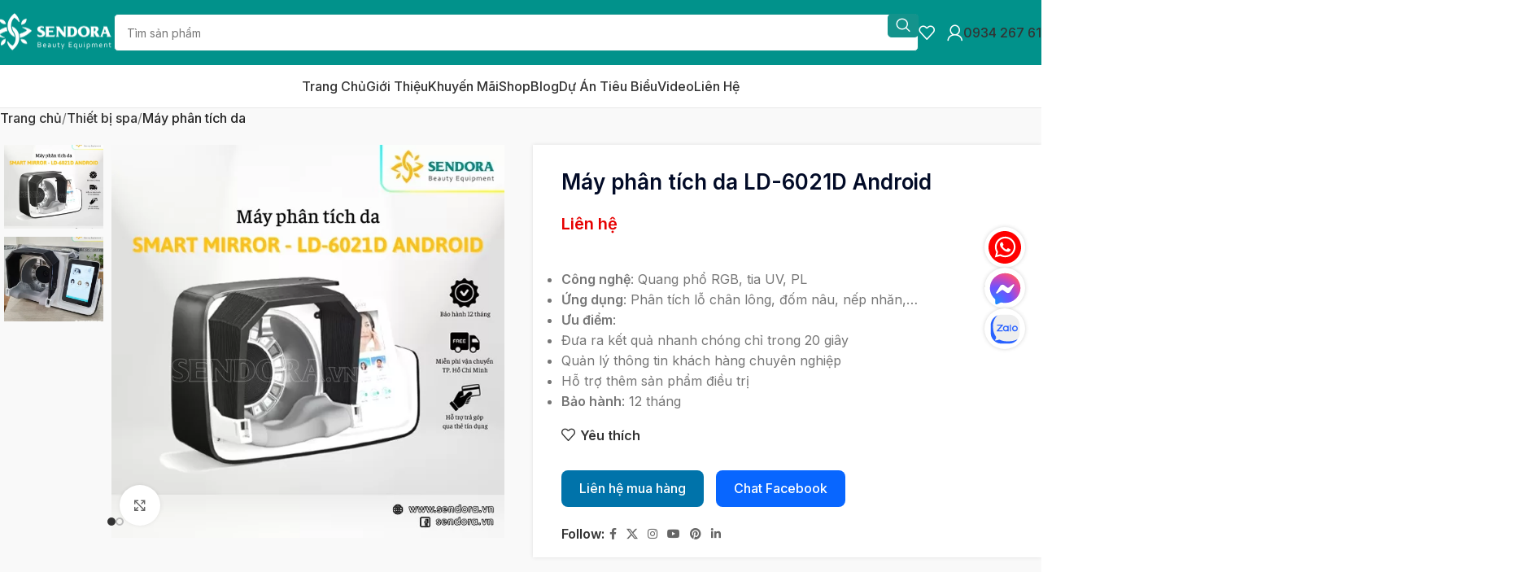

--- FILE ---
content_type: text/html; charset=UTF-8
request_url: https://sendora.vn/may-phan-tich-da-ld-6021d-android
body_size: 71209
content:
<!DOCTYPE html><html lang="vi" prefix="og: https://ogp.me/ns#"><head><script data-no-optimize="1">var litespeed_docref=sessionStorage.getItem("litespeed_docref");litespeed_docref&&(Object.defineProperty(document,"referrer",{get:function(){return litespeed_docref}}),sessionStorage.removeItem("litespeed_docref"));</script> <meta charset="UTF-8"><link rel="profile" href="https://gmpg.org/xfn/11"><link rel="pingback" href="https://sendora.vn/xmlrpc.php"><link rel="preload" as="image" fetchpriority="high" type="image/jpeg" media="(min-width:768px)" href="https://sendora.vn/wp-content/uploads/2024/10/Setup-thammy-scaled.jpg"><link rel="preload" as="image" fetchpriority="high" type="image/jpeg" media="(max-width:767.98px)" href="https://sendora.vn/wp-content/uploads/2024/10/setup_tmv_mb-scaled.jpg"><style>img:is([sizes="auto" i], [sizes^="auto," i]) { contain-intrinsic-size: 3000px 1500px }</style><title>Máy Phân Tích Da LD-6021D Android &raquo; Giải Pháp Trị Liệu Cao Cấp</title><meta name="description" content="Máy phân tích da LD-6021D Android là dòng máy chuẩn đoán, phân tích các yếu tố gây ảnh hưởng đến da. Qua đó giúp các chuyên gia đưa ra các quy trình điều trị"/><meta name="robots" content="follow, index, max-snippet:-1, max-video-preview:-1, max-image-preview:large"/><link rel="canonical" href="https://sendora.vn/may-phan-tich-da-ld-6021d-android" /><meta property="og:locale" content="vi_VN" /><meta property="og:type" content="product" /><meta property="og:title" content="Máy Phân Tích Da LD-6021D Android &raquo; Giải Pháp Trị Liệu Cao Cấp" /><meta property="og:description" content="Máy phân tích da LD-6021D Android là dòng máy chuẩn đoán, phân tích các yếu tố gây ảnh hưởng đến da. Qua đó giúp các chuyên gia đưa ra các quy trình điều trị" /><meta property="og:url" content="https://sendora.vn/may-phan-tich-da-ld-6021d-android" /><meta property="og:site_name" content="Sendora" /><meta property="og:updated_time" content="2025-06-21T09:09:06+07:00" /><meta property="fb:app_id" content="636900368728877" /><meta property="og:image" content="https://sendora.vn/wp-content/uploads/2020/11/may-phan-tich-da-ld-6021d-android-sendora-01-jpg.webp" /><meta property="og:image:secure_url" content="https://sendora.vn/wp-content/uploads/2020/11/may-phan-tich-da-ld-6021d-android-sendora-01-jpg.webp" /><meta property="og:image:width" content="600" /><meta property="og:image:height" content="600" /><meta property="og:image:alt" content="Máy phân tích da LD-6021D Android" /><meta property="og:image:type" content="image/jpeg" /><meta property="product:price:amount" content="32000000" /><meta property="product:price:currency" content="VND" /><meta property="product:availability" content="instock" /><meta property="product:retailer_item_id" content="LD-6021D" /><meta name="twitter:card" content="summary_large_image" /><meta name="twitter:title" content="Máy Phân Tích Da LD-6021D Android &raquo; Giải Pháp Trị Liệu Cao Cấp" /><meta name="twitter:description" content="Máy phân tích da LD-6021D Android là dòng máy chuẩn đoán, phân tích các yếu tố gây ảnh hưởng đến da. Qua đó giúp các chuyên gia đưa ra các quy trình điều trị" /><meta name="twitter:image" content="https://sendora.vn/wp-content/uploads/2020/11/may-phan-tich-da-ld-6021d-android-sendora-01-jpg.webp" /><meta name="twitter:label1" content="Giá" /><meta name="twitter:data1" content="32,000,000&#8363;" /><meta name="twitter:label2" content="Tình trạng sẵn có" /><meta name="twitter:data2" content="Còn hàng" /> <script type="application/ld+json" class="rank-math-schema-pro">{"@context":"https://schema.org","@graph":[{"@type":"Place","@id":"https://sendora.vn/#place","geo":{"@type":"GeoCoordinates","latitude":"10.8575263934288","longitude":"106.66119786087629"},"hasMap":"https://www.google.com/maps/search/?api=1&amp;query=10.8575263934288,106.66119786087629","address":{"@type":"PostalAddress","streetAddress":"87/4 \u0110\u01b0\u1eddng Th\u1edbi An 17A, Ph\u01b0\u1eddng Th\u1edbi An, Qu\u1eadn 12","addressLocality":"TP.H\u1ed3 Ch\u00ed Minh","addressRegion":"Vi\u1ec7t Nam","postalCode":"70000","addressCountry":"VN"}},{"@type":["HealthAndBeautyBusiness","Organization"],"@id":"https://sendora.vn/#organization","name":"Sendora","url":"https://sendora.vn","sameAs":["https://www.facebook.com/304281550156520"],"email":"sendoravn@gmail.com","address":{"@type":"PostalAddress","streetAddress":"87/4 \u0110\u01b0\u1eddng Th\u1edbi An 17A, Ph\u01b0\u1eddng Th\u1edbi An, Qu\u1eadn 12","addressLocality":"TP.H\u1ed3 Ch\u00ed Minh","addressRegion":"Vi\u1ec7t Nam","postalCode":"70000","addressCountry":"VN"},"logo":{"@type":"ImageObject","@id":"https://sendora.vn/#logo","url":"https://sendora.vn/wp-content/uploads/2023/02/logo-sendora-ngang100.png","contentUrl":"https://sendora.vn/wp-content/uploads/2023/02/logo-sendora-ngang100.png","caption":"Sendora","inLanguage":"vi","width":"838","height":"350"},"priceRange":"1000000","openingHours":["Monday,Tuesday,Wednesday,Thursday,Friday 08:00-17:30","Thursday 08:00-17:00"],"description":"Sendora chuy\u00ean ph\u00e2n ph\u1ed1i thi\u1ebft b\u1ecb th\u1ea9m m\u1ef9, d\u1ee5ng c\u1ee5 phun x\u0103m, thi\u1ebft b\u1ecb y t\u1ebf v\u00e0 ph\u00f2ng m\u1ed5 chuy\u00ean nghi\u1ec7p.","legalName":"Sendora","location":{"@id":"https://sendora.vn/#place"},"image":{"@id":"https://sendora.vn/#logo"},"telephone":"+84 934 267 612"},{"@type":"WebSite","@id":"https://sendora.vn/#website","url":"https://sendora.vn","name":"Sendora","alternateName":"Sendora.vn","publisher":{"@id":"https://sendora.vn/#organization"},"inLanguage":"vi"},{"@type":"ImageObject","@id":"https://sendora.vn/wp-content/uploads/2020/11/may-phan-tich-da-ld-6021d-android-sendora-01-jpg.webp","url":"https://sendora.vn/wp-content/uploads/2020/11/may-phan-tich-da-ld-6021d-android-sendora-01-jpg.webp","width":"600","height":"600","caption":"M\u00e1y ph\u00e2n t\u00edch da LD-6021D Android","inLanguage":"vi"},{"@type":"BreadcrumbList","@id":"https://sendora.vn/may-phan-tich-da-ld-6021d-android#breadcrumb","itemListElement":[{"@type":"ListItem","position":"1","item":{"@id":"https://sendora.vn","name":"Trang ch\u1ee7"}},{"@type":"ListItem","position":"2","item":{"@id":"https://sendora.vn/thiet-bi-spa","name":"Thi\u1ebft b\u1ecb spa"}},{"@type":"ListItem","position":"3","item":{"@id":"https://sendora.vn/may-phan-tich-da","name":"M\u00e1y ph\u00e2n t\u00edch da"}},{"@type":"ListItem","position":"4","item":{"@id":"https://sendora.vn/may-phan-tich-da-ld-6021d-android","name":"M\u00e1y ph\u00e2n t\u00edch da LD-6021D Android"}}]},{"@type":"ItemPage","@id":"https://sendora.vn/may-phan-tich-da-ld-6021d-android#webpage","url":"https://sendora.vn/may-phan-tich-da-ld-6021d-android","name":"M\u00e1y Ph\u00e2n T\u00edch Da LD-6021D Android &raquo; Gi\u1ea3i Ph\u00e1p Tr\u1ecb Li\u1ec7u Cao C\u1ea5p","datePublished":"2020-11-19T11:28:05+07:00","dateModified":"2025-06-21T09:09:06+07:00","isPartOf":{"@id":"https://sendora.vn/#website"},"primaryImageOfPage":{"@id":"https://sendora.vn/wp-content/uploads/2020/11/may-phan-tich-da-ld-6021d-android-sendora-01-jpg.webp"},"inLanguage":"vi","breadcrumb":{"@id":"https://sendora.vn/may-phan-tich-da-ld-6021d-android#breadcrumb"}},{"@type":"Product","name":"M\u00e1y ph\u00e2n t\u00edch da LD-6021D Android &raquo; Gi\u1ea3i ph\u00e1p tr\u1ecb li\u1ec7u cao c\u1ea5p","description":"M\u00e1y ph\u00e2n t\u00edch da LD-6021D Android l\u00e0 d\u00f2ng m\u00e1y chu\u1ea9n \u0111o\u00e1n, ph\u00e2n t\u00edch c\u00e1c y\u1ebfu t\u1ed1 g\u00e2y \u1ea3nh h\u01b0\u1edfng \u0111\u1ebfn da. Qua \u0111\u00f3 gi\u00fap c\u00e1c chuy\u00ean gia \u0111\u01b0a ra c\u00e1c quy tr\u00ecnh \u0111i\u1ec1u tr\u1ecb","sku":"LD-6021D","category":"Thi\u1ebft b\u1ecb spa &gt; M\u00e1y ph\u00e2n t\u00edch da","mainEntityOfPage":{"@id":"https://sendora.vn/may-phan-tich-da-ld-6021d-android#webpage"},"image":[{"@type":"ImageObject","url":"https://sendora.vn/wp-content/uploads/2020/11/may-phan-tich-da-ld-6021d-android-sendora-01-jpg.webp","height":"600","width":"600"},{"@type":"ImageObject","url":"https://sendora.vn/wp-content/uploads/2020/11/may-phan-tich-da-ld-6021d-android-sendora-02-jpg.webp","height":"600","width":"600"}],"offers":{"@type":"Offer","price":"32000000","priceCurrency":"VND","priceValidUntil":"2027-12-31","availability":"http://schema.org/InStock","itemCondition":"NewCondition","url":"https://sendora.vn/may-phan-tich-da-ld-6021d-android","seller":{"@type":"Organization","@id":"https://sendora.vn/","name":"Sendora","url":"https://sendora.vn","logo":"https://sendora.vn/wp-content/uploads/2023/02/logo-sendora-ngang100.png"},"priceSpecification":{"price":"32000000","priceCurrency":"VND","valueAddedTaxIncluded":"true"}},"@id":"https://sendora.vn/may-phan-tich-da-ld-6021d-android#richSnippet"}]}</script> <link rel='dns-prefetch' href='//fonts.googleapis.com' /><link rel='dns-prefetch' href='//sendora.vn' /><link rel='dns-prefetch' href='//www.googletagmanager.com' /><link rel='dns-prefetch' href='//www.google-analytics.com' /><link rel='preconnect' href='//sendora.vn' /><link rel='preconnect' href='//www.googletagmanager.com' /><link rel='preconnect' href='//www.google-analytics.com' /><link rel="alternate" type="application/rss+xml" title="Dòng thông tin Sendora &raquo;" href="https://sendora.vn/feed" /><link rel="alternate" type="application/rss+xml" title="Sendora &raquo; Dòng bình luận" href="https://sendora.vn/comments/feed" /><link rel="alternate" type="application/rss+xml" title="Sendora &raquo; Máy phân tích da LD-6021D Android Dòng bình luận" href="https://sendora.vn/may-phan-tich-da-ld-6021d-android/feed" /><style id="litespeed-ccss">.woocommerce form .form-row .required{visibility:visible}.elementor-screen-only,.screen-reader-text{height:1px;margin:-1px;overflow:hidden;padding:0;position:absolute;top:-10000em;width:1px;clip:rect(0,0,0,0);border:0}.elementor *{box-sizing:border-box}.elementor a{box-shadow:none;text-decoration:none}.elementor img{border:none;border-radius:0;box-shadow:none;height:auto;max-width:100%}.elementor-element{--flex-direction:initial;--flex-wrap:initial;--justify-content:initial;--align-items:initial;--align-content:initial;--gap:initial;--flex-basis:initial;--flex-grow:initial;--flex-shrink:initial;--order:initial;--align-self:initial;align-self:var(--align-self);flex-basis:var(--flex-basis);flex-grow:var(--flex-grow);flex-shrink:var(--flex-shrink);order:var(--order)}.elementor-element:where(.e-con-full,.elementor-widget){align-content:var(--align-content);align-items:var(--align-items);flex-direction:var(--flex-direction);flex-wrap:var(--flex-wrap);gap:var(--row-gap) var(--column-gap);justify-content:var(--justify-content)}.elementor-align-left{text-align:left}:root{--page-title-display:block}.elementor-section{position:relative}.elementor-section .elementor-container{display:flex;margin-left:auto;margin-right:auto;position:relative}@media (max-width:1024px){.elementor-section .elementor-container{flex-wrap:wrap}}.elementor-section.elementor-section-boxed>.elementor-container{max-width:1140px}.elementor-section.elementor-section-items-middle>.elementor-container{align-items:center}.elementor-widget-wrap{align-content:flex-start;flex-wrap:wrap;position:relative;width:100%}.elementor:not(.elementor-bc-flex-widget) .elementor-widget-wrap{display:flex}.elementor-widget-wrap>.elementor-element{width:100%}.elementor-widget{position:relative}.elementor-widget:not(:last-child){margin-bottom:var(--kit-widget-spacing,20px)}.elementor-column{display:flex;min-height:1px;position:relative}.elementor-column-gap-default>.elementor-column>.elementor-element-populated{padding:10px}@media (min-width:768px){.elementor-column.elementor-col-50{width:50%}}@media (max-width:767px){.elementor-column{width:100%}}.elementor-grid{display:grid;grid-column-gap:var(--grid-column-gap);grid-row-gap:var(--grid-row-gap)}.elementor-grid .elementor-grid-item{min-width:0}.elementor-grid-0 .elementor-grid{display:inline-block;margin-bottom:calc(-1*var(--grid-row-gap));width:100%;word-spacing:var(--grid-column-gap)}.elementor-grid-0 .elementor-grid .elementor-grid-item{display:inline-block;margin-bottom:var(--grid-row-gap);word-break:break-word}@media (prefers-reduced-motion:no-preference){html{scroll-behavior:smooth}}.elementor-heading-title{line-height:1;margin:0;padding:0}.elementor-icon{color:#69727d;display:inline-block;font-size:50px;line-height:1;text-align:center}.elementor-icon svg{display:block;height:1em;position:relative;width:1em}.elementor-icon svg:before{left:50%;position:absolute;transform:translateX(-50%)}.elementor-shape-circle .elementor-icon{border-radius:50%}@media (min-width:1025px) and (max-width:99999px){.elementor .elementor-hidden-desktop{display:none}}.elementor-widget-image{text-align:center}.elementor-widget-image a{display:inline-block}.elementor-widget-image img{display:inline-block;vertical-align:middle}.elementor-widget .elementor-icon-list-items{list-style-type:none;margin:0;padding:0}.elementor-widget .elementor-icon-list-item{margin:0;padding:0;position:relative}.elementor-widget .elementor-icon-list-item:after{bottom:0;position:absolute;width:100%}.elementor-widget .elementor-icon-list-item,.elementor-widget .elementor-icon-list-item a{align-items:var(--icon-vertical-align,center);display:flex;font-size:inherit}.elementor-widget .elementor-icon-list-icon+.elementor-icon-list-text{align-self:center;padding-inline-start:5px}.elementor-widget .elementor-icon-list-icon{display:flex;position:relative;top:var(--icon-vertical-offset,initial)}.elementor-widget .elementor-icon-list-icon svg{height:var(--e-icon-list-icon-size,1em);width:var(--e-icon-list-icon-size,1em)}.elementor-widget.elementor-widget-icon-list .elementor-icon-list-icon{text-align:var(--e-icon-list-icon-align)}.elementor-widget.elementor-widget-icon-list .elementor-icon-list-icon svg{margin:var(--e-icon-list-icon-margin,0 calc(var(--e-icon-list-icon-size, 1em) * .25) 0 0)}.elementor-widget.elementor-list-item-link-full_width a{width:100%}.elementor-widget.elementor-align-left .elementor-icon-list-item,.elementor-widget.elementor-align-left .elementor-icon-list-item a{justify-content:flex-start;text-align:left}.elementor-widget:not(.elementor-align-right) .elementor-icon-list-item:after{left:0}@media (min-width:-1){.elementor-widget:not(.elementor-widescreen-align-right) .elementor-icon-list-item:after{left:0}.elementor-widget:not(.elementor-widescreen-align-left) .elementor-icon-list-item:after{right:0}}@media (max-width:-1){.elementor-widget:not(.elementor-laptop-align-right) .elementor-icon-list-item:after{left:0}.elementor-widget:not(.elementor-laptop-align-left) .elementor-icon-list-item:after{right:0}.elementor-widget:not(.elementor-tablet_extra-align-right) .elementor-icon-list-item:after{left:0}.elementor-widget:not(.elementor-tablet_extra-align-left) .elementor-icon-list-item:after{right:0}}@media (max-width:1024px){.elementor-widget:not(.elementor-tablet-align-right) .elementor-icon-list-item:after{left:0}.elementor-widget:not(.elementor-tablet-align-left) .elementor-icon-list-item:after{right:0}}@media (max-width:-1){.elementor-widget:not(.elementor-mobile_extra-align-right) .elementor-icon-list-item:after{left:0}.elementor-widget:not(.elementor-mobile_extra-align-left) .elementor-icon-list-item:after{right:0}}@media (max-width:767px){.elementor-widget:not(.elementor-mobile-align-right) .elementor-icon-list-item:after{left:0}.elementor-widget:not(.elementor-mobile-align-left) .elementor-icon-list-item:after{right:0}}.elementor .elementor-element ul.elementor-icon-list-items{padding:0}.elementor-widget-social-icons.elementor-grid-0 .elementor-widget-container{font-size:0;line-height:1}.elementor-widget-social-icons .elementor-grid{grid-column-gap:var(--grid-column-gap,5px);grid-row-gap:var(--grid-row-gap,5px);grid-template-columns:var(--grid-template-columns);justify-content:var(--justify-content,center);justify-items:var(--justify-content,center)}.elementor-icon.elementor-social-icon{font-size:var(--icon-size,25px);height:calc(var(--icon-size, 25px) + 2*var(--icon-padding, .5em));line-height:var(--icon-size,25px);width:calc(var(--icon-size, 25px) + 2*var(--icon-padding, .5em))}.elementor-social-icon{--e-social-icon-icon-color:#fff;align-items:center;background-color:#69727d;display:inline-flex;justify-content:center;text-align:center}.elementor-social-icon svg{fill:var(--e-social-icon-icon-color)}.elementor-social-icon:last-child{margin:0}.elementor-social-icon-facebook{background-color:#3b5998}.elementor-social-icon-instagram{background-color:#262626}.elementor-social-icon-pinterest{background-color:#bd081c}.elementor-social-icon-youtube{background-color:#cd201f}.elementor-kit-32640{--e-global-color-primary:#588A9F;--e-global-color-secondary:#54595F;--e-global-color-text:#7A7A7A;--e-global-color-accent:#14938C;--e-global-color-9e5b3d4:#FABF18;--e-global-color-b1e3328:#14938C;--e-global-typography-primary-font-family:"Inter";--e-global-typography-primary-font-weight:600;--e-global-typography-primary-line-height:1.4em;--e-global-typography-secondary-font-family:"Inter";--e-global-typography-secondary-font-size:15px;--e-global-typography-secondary-font-weight:400;--e-global-typography-text-font-family:"Inter";--e-global-typography-text-font-size:15px;--e-global-typography-text-font-weight:400;--e-global-typography-accent-font-family:"Inter";--e-global-typography-accent-font-size:15px;--e-global-typography-accent-font-weight:500;--e-global-typography-accent-line-height:1.4em;font-family:"Inter",Sans-serif;font-size:16px}.elementor-kit-32640 a{font-family:"Inter",Sans-serif;font-weight:500}.elementor-section.elementor-section-boxed>.elementor-container{max-width:1140px}.elementor-widget:not(:last-child){margin-block-end:20px}.elementor-element{--widgets-spacing:20px 20px;--widgets-spacing-row:20px;--widgets-spacing-column:20px}@media (max-width:1024px){.elementor-kit-32640{font-size:16px}.elementor-section.elementor-section-boxed>.elementor-container{max-width:1024px}}@media (max-width:767px){.elementor-kit-32640{--e-global-typography-primary-font-size:16px;--e-global-typography-secondary-font-size:16px;--e-global-typography-text-font-size:16px;--e-global-typography-accent-font-size:16px;font-size:16px;line-height:1.4em}.elementor-section.elementor-section-boxed>.elementor-container{max-width:767px}}.elementor-57898 .elementor-element.elementor-element-57c1d39:not(.elementor-motion-effects-element-type-background){background-color:#01928B}.elementor-57898 .elementor-element.elementor-element-57c1d39>.elementor-container{max-width:1566px}.elementor-57898 .elementor-element.elementor-element-57c1d39{padding:60px 0 60px 0}.elementor-57898 .elementor-element.elementor-element-a28fe98.elementor-column.elementor-element[data-element_type="column"]>.elementor-widget-wrap.elementor-element-populated{align-content:flex-start;align-items:flex-start}.elementor-57898 .elementor-element.elementor-element-8fea46f img{width:100%}.elementor-57898 .elementor-element.elementor-element-1d74dc6{text-align:justify;font-family:"Roboto",Sans-serif;font-size:16px;font-weight:400;color:#FFF}.elementor-57898 .elementor-element.elementor-element-b3d1e56 .elementor-heading-title{font-weight:600;color:#FFF}.elementor-57898 .elementor-element.elementor-element-239512e>.elementor-widget-container{margin:0 0 30px 0;padding:0 0 0 50px}.elementor-57898 .elementor-element.elementor-element-239512e.elementor-element{--align-self:center}.elementor-57898 .elementor-element.elementor-element-239512e .elementor-icon-list-items:not(.elementor-inline-items) .elementor-icon-list-item:not(:last-child){padding-bottom:calc(15px/2)}.elementor-57898 .elementor-element.elementor-element-239512e .elementor-icon-list-items:not(.elementor-inline-items) .elementor-icon-list-item:not(:first-child){margin-top:calc(15px/2)}.elementor-57898 .elementor-element.elementor-element-239512e .elementor-icon-list-icon svg{fill:#FFF}.elementor-57898 .elementor-element.elementor-element-239512e{--e-icon-list-icon-size:14px;--icon-vertical-offset:0px}.elementor-57898 .elementor-element.elementor-element-239512e .elementor-icon-list-item>a{font-family:"Roboto",Sans-serif;font-size:16px;font-weight:400}.elementor-57898 .elementor-element.elementor-element-239512e .elementor-icon-list-text{color:#FFF}.elementor-57898 .elementor-element.elementor-element-41c1cd0 .elementor-heading-title{font-weight:600;color:#FFF}.elementor-57898 .elementor-element.elementor-element-2bcaf25>.elementor-widget-container{padding:0 0 0 50px}.elementor-57898 .elementor-element.elementor-element-2bcaf25{--e-icon-list-icon-size:14px;--icon-vertical-offset:0px}.elementor-57898 .elementor-element.elementor-element-2bcaf25 .elementor-icon-list-item>.elementor-icon-list-text{font-family:"Roboto",Sans-serif;font-size:16px;font-weight:400}.elementor-57898 .elementor-element.elementor-element-2bcaf25 .elementor-icon-list-text{color:#FFF}.elementor-57898 .elementor-element.elementor-element-1a6e464>.elementor-widget-container{margin:0 0 15px 0}.elementor-57898 .elementor-element.elementor-element-1a6e464 .elementor-heading-title{font-size:20px;font-weight:600;text-transform:uppercase;color:#fff}.elementor-57898 .elementor-element.elementor-element-805284f .elementor-icon-list-items:not(.elementor-inline-items) .elementor-icon-list-item:not(:last-child){padding-bottom:calc(15px/2)}.elementor-57898 .elementor-element.elementor-element-805284f .elementor-icon-list-items:not(.elementor-inline-items) .elementor-icon-list-item:not(:first-child){margin-top:calc(15px/2)}.elementor-57898 .elementor-element.elementor-element-805284f .elementor-icon-list-icon svg{fill:#FFF}.elementor-57898 .elementor-element.elementor-element-805284f{--e-icon-list-icon-size:14px;--icon-vertical-offset:0px}.elementor-57898 .elementor-element.elementor-element-805284f .elementor-icon-list-item>a{font-family:"Roboto",Sans-serif;font-size:16px;font-weight:400}.elementor-57898 .elementor-element.elementor-element-805284f .elementor-icon-list-text{color:#FFF}.elementor-57898 .elementor-element.elementor-element-3064cb1>.elementor-container>.elementor-column>.elementor-widget-wrap{align-content:center;align-items:center}.elementor-57898 .elementor-element.elementor-element-3064cb1:not(.elementor-motion-effects-element-type-background){background-color:#01928B}.elementor-57898 .elementor-element.elementor-element-3064cb1>.elementor-container{max-width:1566px;min-height:50px}.elementor-57898 .elementor-element.elementor-element-8b761d3{--grid-template-columns:repeat(0, auto);--icon-size:18px;--grid-column-gap:5px;--grid-row-gap:0px}.elementor-57898 .elementor-element.elementor-element-8b761d3 .elementor-widget-container{text-align:center}.elementor-57898 .elementor-element.elementor-element-ceed414 .elementor-heading-title{font-size:16px;font-weight:300;color:#FFF}@media (max-width:1024px) and (min-width:768px){.elementor-57898 .elementor-element.elementor-element-a28fe98{width:100%}}@media (max-width:1024px){.elementor-57898 .elementor-element.elementor-element-57c1d39{padding:50px 20px 50px 20px}.elementor-57898 .elementor-element.elementor-element-a28fe98>.elementor-element-populated{margin:0 0 40px 0;--e-column-margin-right:0px;--e-column-margin-left:0px}.elementor-57898 .elementor-element.elementor-element-3064cb1{padding:0 20px 0 20px}.elementor-57898 .elementor-element.elementor-element-ceed414 .elementor-heading-title{font-size:14px}}@media (max-width:767px){.elementor-57898 .elementor-element.elementor-element-57c1d39{padding:20px 10px 10px 10px}.elementor-57898 .elementor-element.elementor-element-a28fe98{width:100%}.elementor-57898 .elementor-element.elementor-element-a28fe98>.elementor-widget-wrap>.elementor-widget:not(.elementor-widget__width-auto):not(.elementor-widget__width-initial):not(:last-child):not(.elementor-absolute){margin-bottom:-5px}.elementor-57898 .elementor-element.elementor-element-a28fe98>.elementor-element-populated{margin:0 10px 20px 10px;--e-column-margin-right:10px;--e-column-margin-left:10px;padding:0 0 0 0}.elementor-57898 .elementor-element.elementor-element-8fea46f>.elementor-widget-container{margin:0 0 10px 0}.elementor-57898 .elementor-element.elementor-element-8fea46f{text-align:center}.elementor-57898 .elementor-element.elementor-element-8fea46f img{width:174px}.elementor-57898 .elementor-element.elementor-element-1d74dc6{text-align:left;font-size:16px}.elementor-57898 .elementor-element.elementor-element-e129a63>.elementor-element-populated{margin:10px 10px 0 10px;--e-column-margin-right:10px;--e-column-margin-left:10px;padding:0 0 0 0}.elementor-57898 .elementor-element.elementor-element-239512e>.elementor-widget-container{margin:0 0 0 0;padding:0 0 0 0}.elementor-57898 .elementor-element.elementor-element-2bcaf25>.elementor-widget-container{padding:0 0 0 0}.elementor-57898 .elementor-element.elementor-element-2bcaf25{--e-icon-list-icon-align:left;--e-icon-list-icon-margin:0 calc(var(--e-icon-list-icon-size, 1em) * 0.25) 0 0;--icon-vertical-offset:-1px}.elementor-57898 .elementor-element.elementor-element-1a6e464>.elementor-widget-container{margin:0 0 0 0}.elementor-57898 .elementor-element.elementor-element-3064cb1{padding:0 0 10px 0}.elementor-57898 .elementor-element.elementor-element-ceed414{text-align:center}.elementor-57898 .elementor-element.elementor-element-ceed414 .elementor-heading-title{font-size:14px}}.elementor-widget-text-editor{display:block}</style><style>/* Footer & section cuối trang */,.elementor-location-footer,.footer, .site-footer,/* Khối bản đồ/iframe nặng */,.map-embed, .google-map, iframe[src*="google.com/maps"], .elementor-widget-google_maps,/* Slider/Carousel ngoài màn hình đầu */,.hero-below-the-fold, .reviews-slider, .testimonials-carousel,/* Feed MXH / Instagram / Facebook */,.instagram-feed, .fb-page, .fb_iframe_widget,/* Form/Popup không cần hiển thị ngay */,.newsletter-section, .modal, .popup, .chat-widget,/* Tabs/Accordions không active */,.elementor-tab-content:not(.elementor-active){content-visibility:auto;contain-intrinsic-size:1px 1000px;}</style><script type="litespeed/javascript">!function(a){"use strict";var b=function(b,c,d){function e(a){return h.body?a():void setTimeout(function(){e(a)})}function f(){i.addEventListener&&i.removeEventListener("load",f),i.media=d||"all"}var g,h=a.document,i=h.createElement("link");if(c)g=c;else{var j=(h.body||h.getElementsByTagName("head")[0]).childNodes;g=j[j.length-1]}var k=h.styleSheets;i.rel="stylesheet",i.href=b,i.media="only x",e(function(){g.parentNode.insertBefore(i,c?g:g.nextSibling)});var l=function(a){for(var b=i.href,c=k.length;c--;)if(k[c].href===b)return a();setTimeout(function(){l(a)})};return i.addEventListener&&i.addEventListener("load",f),i.onloadcssdefined=l,l(f),i};"undefined"!=typeof exports?exports.loadCSS=b:a.loadCSS=b}("undefined"!=typeof global?global:this);!function(a){if(a.loadCSS){var b=loadCSS.relpreload={};if(b.support=function(){try{return a.document.createElement("link").relList.supports("preload")}catch(b){return!1}},b.poly=function(){for(var b=a.document.getElementsByTagName("link"),c=0;c<b.length;c++){var d=b[c];"preload"===d.rel&&"style"===d.getAttribute("as")&&(a.loadCSS(d.href,d,d.getAttribute("media")),d.rel=null)}},!b.support()){b.poly();var c=a.setInterval(b.poly,300);a.addEventListener&&a.addEventListener("load",function(){b.poly(),a.clearInterval(c)}),a.attachEvent&&a.attachEvent("onload",function(){a.clearInterval(c)})}}}(this);</script> <link data-optimized="1" data-asynced="1" as="style" onload="this.onload=null;this.rel='stylesheet'"  rel='preload' id='toc-screen-css' href='https://sendora.vn/wp-content/litespeed/css/4a850c893cc36361bd20a35d434948d6.css?ver=1de1c' type='text/css' media='all' /><noscript><link data-optimized="1" rel='stylesheet' href='https://sendora.vn/wp-content/litespeed/css/4a850c893cc36361bd20a35d434948d6.css?ver=1de1c' type='text/css' media='all' /></noscript><style id='toc-screen-inline-css' type='text/css'>div#toc_container ul li {font-size: 100%;}</style><style id='woocommerce-inline-inline-css' type='text/css'>.woocommerce form .form-row .required { visibility: visible; }</style><link rel='stylesheet' id='elementor-frontend-css' href='https://sendora.vn/wp-content/plugins/elementor/assets/css/frontend.min.css?ver=3.34.1' type='text/css' media='all' /><link rel='stylesheet' id='widget-image-css' href='https://sendora.vn/wp-content/plugins/elementor/assets/css/widget-image.min.css?ver=3.34.1' type='text/css' media='all' /><link rel='stylesheet' id='widget-heading-css' href='https://sendora.vn/wp-content/plugins/elementor/assets/css/widget-heading.min.css?ver=3.34.1' type='text/css' media='all' /><link rel='stylesheet' id='widget-icon-list-css' href='https://sendora.vn/wp-content/plugins/elementor/assets/css/widget-icon-list.min.css?ver=3.34.1' type='text/css' media='all' /><link rel='stylesheet' id='widget-social-icons-css' href='https://sendora.vn/wp-content/plugins/elementor/assets/css/widget-social-icons.min.css?ver=3.34.1' type='text/css' media='all' /><link rel='stylesheet' id='e-apple-webkit-css' href='https://sendora.vn/wp-content/plugins/elementor/assets/css/conditionals/apple-webkit.min.css?ver=3.34.1' type='text/css' media='all' /><link rel='stylesheet' id='elementor-post-32640-css' href='https://sendora.vn/wp-content/uploads/elementor/css/post-32640.css?ver=1768386901' type='text/css' media='all' /><link rel='stylesheet' id='elementor-post-57898-css' href='https://sendora.vn/wp-content/uploads/elementor/css/post-57898.css?ver=1768386902' type='text/css' media='all' /><link data-optimized="1" data-asynced="1" as="style" onload="this.onload=null;this.rel='stylesheet'"  rel='preload' id='woodmart-style-css' href='https://sendora.vn/wp-content/litespeed/css/a28908a5294bee676afc86f03f2bf838.css?ver=7e212' type='text/css' media='all' /><noscript><link data-optimized="1" rel='stylesheet' href='https://sendora.vn/wp-content/litespeed/css/a28908a5294bee676afc86f03f2bf838.css?ver=7e212' type='text/css' media='all' /></noscript><link data-optimized="1" data-asynced="1" as="style" onload="this.onload=null;this.rel='stylesheet'"  rel='preload' id='wd-helpers-wpb-elem-css' href='https://sendora.vn/wp-content/litespeed/css/a0c28fdc61b56a107993153e5165ddad.css?ver=bdb18' type='text/css' media='all' /><noscript><link data-optimized="1" rel='stylesheet' href='https://sendora.vn/wp-content/litespeed/css/a0c28fdc61b56a107993153e5165ddad.css?ver=bdb18' type='text/css' media='all' /></noscript><link data-optimized="1" data-asynced="1" as="style" onload="this.onload=null;this.rel='stylesheet'"  rel='preload' id='wd-widget-wd-recent-posts-css' href='https://sendora.vn/wp-content/litespeed/css/b41cfca427f0e558488d85015f75c52b.css?ver=f71fb' type='text/css' media='all' /><noscript><link data-optimized="1" rel='stylesheet' href='https://sendora.vn/wp-content/litespeed/css/b41cfca427f0e558488d85015f75c52b.css?ver=f71fb' type='text/css' media='all' /></noscript><link data-optimized="1" data-asynced="1" as="style" onload="this.onload=null;this.rel='stylesheet'"  rel='preload' id='wd-widget-nav-css' href='https://sendora.vn/wp-content/litespeed/css/7b26998bf52229681f8de273f75615dc.css?ver=d47d2' type='text/css' media='all' /><noscript><link data-optimized="1" rel='stylesheet' href='https://sendora.vn/wp-content/litespeed/css/7b26998bf52229681f8de273f75615dc.css?ver=d47d2' type='text/css' media='all' /></noscript><link data-optimized="1" data-asynced="1" as="style" onload="this.onload=null;this.rel='stylesheet'"  rel='preload' id='wd-widget-wd-layered-nav-css' href='https://sendora.vn/wp-content/litespeed/css/1c007e0ef1dad026c419f28ed1a8df71.css?ver=dd4ad' type='text/css' media='all' /><noscript><link data-optimized="1" rel='stylesheet' href='https://sendora.vn/wp-content/litespeed/css/1c007e0ef1dad026c419f28ed1a8df71.css?ver=dd4ad' type='text/css' media='all' /></noscript><link data-optimized="1" data-asynced="1" as="style" onload="this.onload=null;this.rel='stylesheet'"  rel='preload' id='wd-woo-mod-swatches-base-css' href='https://sendora.vn/wp-content/litespeed/css/0ffad4ebccad0f0e66e36d1a1eaa8f4f.css?ver=61007' type='text/css' media='all' /><noscript><link data-optimized="1" rel='stylesheet' href='https://sendora.vn/wp-content/litespeed/css/0ffad4ebccad0f0e66e36d1a1eaa8f4f.css?ver=61007' type='text/css' media='all' /></noscript><link data-optimized="1" data-asynced="1" as="style" onload="this.onload=null;this.rel='stylesheet'"  rel='preload' id='wd-woo-mod-swatches-filter-css' href='https://sendora.vn/wp-content/litespeed/css/666506ea1caf955048a09e42037974b1.css?ver=036f3' type='text/css' media='all' /><noscript><link data-optimized="1" rel='stylesheet' href='https://sendora.vn/wp-content/litespeed/css/666506ea1caf955048a09e42037974b1.css?ver=036f3' type='text/css' media='all' /></noscript><link data-optimized="1" data-asynced="1" as="style" onload="this.onload=null;this.rel='stylesheet'"  rel='preload' id='wd-widget-product-cat-css' href='https://sendora.vn/wp-content/litespeed/css/2969b92dd0a7bc794dc62dfc3ae1f008.css?ver=bcb1c' type='text/css' media='all' /><noscript><link data-optimized="1" rel='stylesheet' href='https://sendora.vn/wp-content/litespeed/css/2969b92dd0a7bc794dc62dfc3ae1f008.css?ver=bcb1c' type='text/css' media='all' /></noscript><link data-optimized="1" data-asynced="1" as="style" onload="this.onload=null;this.rel='stylesheet'"  rel='preload' id='wd-widget-layered-nav-stock-status-css' href='https://sendora.vn/wp-content/litespeed/css/d1c6c4234a9b9fe2a1e79f807f16bab2.css?ver=b05e5' type='text/css' media='all' /><noscript><link data-optimized="1" rel='stylesheet' href='https://sendora.vn/wp-content/litespeed/css/d1c6c4234a9b9fe2a1e79f807f16bab2.css?ver=b05e5' type='text/css' media='all' /></noscript><link data-optimized="1" data-asynced="1" as="style" onload="this.onload=null;this.rel='stylesheet'"  rel='preload' id='wd-widget-product-list-css' href='https://sendora.vn/wp-content/litespeed/css/c6cc6f87aec5e89e105decd704663c36.css?ver=e6ade' type='text/css' media='all' /><noscript><link data-optimized="1" rel='stylesheet' href='https://sendora.vn/wp-content/litespeed/css/c6cc6f87aec5e89e105decd704663c36.css?ver=e6ade' type='text/css' media='all' /></noscript><link data-optimized="1" data-asynced="1" as="style" onload="this.onload=null;this.rel='stylesheet'"  rel='preload' id='wd-widget-slider-price-filter-css' href='https://sendora.vn/wp-content/litespeed/css/7b914d23287013f8c6b2547e23ce910b.css?ver=fe90e' type='text/css' media='all' /><noscript><link data-optimized="1" rel='stylesheet' href='https://sendora.vn/wp-content/litespeed/css/7b914d23287013f8c6b2547e23ce910b.css?ver=fe90e' type='text/css' media='all' /></noscript><link data-optimized="1" data-asynced="1" as="style" onload="this.onload=null;this.rel='stylesheet'"  rel='preload' id='wd-wpcf7-css' href='https://sendora.vn/wp-content/litespeed/css/6fb78af413ae81cfd9da79cb1c6e7b83.css?ver=4d869' type='text/css' media='all' /><noscript><link data-optimized="1" rel='stylesheet' href='https://sendora.vn/wp-content/litespeed/css/6fb78af413ae81cfd9da79cb1c6e7b83.css?ver=4d869' type='text/css' media='all' /></noscript><link data-optimized="1" data-asynced="1" as="style" onload="this.onload=null;this.rel='stylesheet'"  rel='preload' id='wd-elementor-base-css' href='https://sendora.vn/wp-content/litespeed/css/2254fa84a672e09ec2d3af56f55a78d0.css?ver=9da9d' type='text/css' media='all' /><noscript><link data-optimized="1" rel='stylesheet' href='https://sendora.vn/wp-content/litespeed/css/2254fa84a672e09ec2d3af56f55a78d0.css?ver=9da9d' type='text/css' media='all' /></noscript><link data-optimized="1" data-asynced="1" as="style" onload="this.onload=null;this.rel='stylesheet'"  rel='preload' id='wd-elementor-pro-base-css' href='https://sendora.vn/wp-content/litespeed/css/630bad43d9e949bfb6c6468c48dcffaf.css?ver=30307' type='text/css' media='all' /><noscript><link data-optimized="1" rel='stylesheet' href='https://sendora.vn/wp-content/litespeed/css/630bad43d9e949bfb6c6468c48dcffaf.css?ver=30307' type='text/css' media='all' /></noscript><link data-optimized="1" data-asynced="1" as="style" onload="this.onload=null;this.rel='stylesheet'"  rel='preload' id='wd-woocommerce-base-css' href='https://sendora.vn/wp-content/litespeed/css/e10e8ed6d095097a079c96c0acdf87d1.css?ver=ebf1e' type='text/css' media='all' /><noscript><link data-optimized="1" rel='stylesheet' href='https://sendora.vn/wp-content/litespeed/css/e10e8ed6d095097a079c96c0acdf87d1.css?ver=ebf1e' type='text/css' media='all' /></noscript><link data-optimized="1" data-asynced="1" as="style" onload="this.onload=null;this.rel='stylesheet'"  rel='preload' id='wd-mod-star-rating-css' href='https://sendora.vn/wp-content/litespeed/css/107d116194eee453768d1f78733ed60c.css?ver=2f67e' type='text/css' media='all' /><noscript><link data-optimized="1" rel='stylesheet' href='https://sendora.vn/wp-content/litespeed/css/107d116194eee453768d1f78733ed60c.css?ver=2f67e' type='text/css' media='all' /></noscript><link data-optimized="1" data-asynced="1" as="style" onload="this.onload=null;this.rel='stylesheet'"  rel='preload' id='wd-woo-el-track-order-css' href='https://sendora.vn/wp-content/litespeed/css/22f954702280a969a7d089ea9faadf0a.css?ver=8cbf7' type='text/css' media='all' /><noscript><link data-optimized="1" rel='stylesheet' href='https://sendora.vn/wp-content/litespeed/css/22f954702280a969a7d089ea9faadf0a.css?ver=8cbf7' type='text/css' media='all' /></noscript><link data-optimized="1" data-asynced="1" as="style" onload="this.onload=null;this.rel='stylesheet'"  rel='preload' id='wd-woocommerce-block-notices-css' href='https://sendora.vn/wp-content/litespeed/css/94dee2759b296454d4ecb9c02f48570f.css?ver=5aa97' type='text/css' media='all' /><noscript><link data-optimized="1" rel='stylesheet' href='https://sendora.vn/wp-content/litespeed/css/94dee2759b296454d4ecb9c02f48570f.css?ver=5aa97' type='text/css' media='all' /></noscript><link data-optimized="1" data-asynced="1" as="style" onload="this.onload=null;this.rel='stylesheet'"  rel='preload' id='wd-woo-mod-quantity-css' href='https://sendora.vn/wp-content/litespeed/css/3b0d380cb3dd31157ef92b29f25f97c3.css?ver=53334' type='text/css' media='all' /><noscript><link data-optimized="1" rel='stylesheet' href='https://sendora.vn/wp-content/litespeed/css/3b0d380cb3dd31157ef92b29f25f97c3.css?ver=53334' type='text/css' media='all' /></noscript><link data-optimized="1" data-asynced="1" as="style" onload="this.onload=null;this.rel='stylesheet'"  rel='preload' id='wd-woo-single-prod-el-base-css' href='https://sendora.vn/wp-content/litespeed/css/2b9ecb67a42ffd4f7dab90234bbb3b95.css?ver=a3227' type='text/css' media='all' /><noscript><link data-optimized="1" rel='stylesheet' href='https://sendora.vn/wp-content/litespeed/css/2b9ecb67a42ffd4f7dab90234bbb3b95.css?ver=a3227' type='text/css' media='all' /></noscript><link data-optimized="1" data-asynced="1" as="style" onload="this.onload=null;this.rel='stylesheet'"  rel='preload' id='wd-woo-mod-stock-status-css' href='https://sendora.vn/wp-content/litespeed/css/e437f2d04b14ba94f0a016c244c230bc.css?ver=1c293' type='text/css' media='all' /><noscript><link data-optimized="1" rel='stylesheet' href='https://sendora.vn/wp-content/litespeed/css/e437f2d04b14ba94f0a016c244c230bc.css?ver=1c293' type='text/css' media='all' /></noscript><link data-optimized="1" data-asynced="1" as="style" onload="this.onload=null;this.rel='stylesheet'"  rel='preload' id='wd-woo-opt-hide-larger-price-css' href='https://sendora.vn/wp-content/litespeed/css/111e295f5d30cbb5dbdf36e6acc3b32d.css?ver=9df77' type='text/css' media='all' /><noscript><link data-optimized="1" rel='stylesheet' href='https://sendora.vn/wp-content/litespeed/css/111e295f5d30cbb5dbdf36e6acc3b32d.css?ver=9df77' type='text/css' media='all' /></noscript><link data-optimized="1" data-asynced="1" as="style" onload="this.onload=null;this.rel='stylesheet'"  rel='preload' id='wd-woo-mod-shop-attributes-css' href='https://sendora.vn/wp-content/litespeed/css/13bd0319b518b9fcba669cb49ac8338a.css?ver=883cd' type='text/css' media='all' /><noscript><link data-optimized="1" rel='stylesheet' href='https://sendora.vn/wp-content/litespeed/css/13bd0319b518b9fcba669cb49ac8338a.css?ver=883cd' type='text/css' media='all' /></noscript><link data-optimized="1" data-asynced="1" as="style" onload="this.onload=null;this.rel='stylesheet'"  rel='preload' id='wd-opt-carousel-disable-css' href='https://sendora.vn/wp-content/litespeed/css/7e731d552a928d6e3b65c1238c7938f7.css?ver=13442' type='text/css' media='all' /><noscript><link data-optimized="1" rel='stylesheet' href='https://sendora.vn/wp-content/litespeed/css/7e731d552a928d6e3b65c1238c7938f7.css?ver=13442' type='text/css' media='all' /></noscript><link data-optimized="1" data-asynced="1" as="style" onload="this.onload=null;this.rel='stylesheet'"  rel='preload' id='child-style-css' href='https://sendora.vn/wp-content/litespeed/css/9d1226f4784471ca72bc20a470753d2c.css?ver=32505' type='text/css' media='all' /><noscript><link data-optimized="1" rel='stylesheet' href='https://sendora.vn/wp-content/litespeed/css/9d1226f4784471ca72bc20a470753d2c.css?ver=32505' type='text/css' media='all' /></noscript><link data-optimized="1" data-asynced="1" as="style" onload="this.onload=null;this.rel='stylesheet'"  rel='preload' id='wd-header-base-css' href='https://sendora.vn/wp-content/litespeed/css/025a2f7431a03ed58ddb7dd36333f79f.css?ver=369cd' type='text/css' media='all' /><noscript><link data-optimized="1" rel='stylesheet' href='https://sendora.vn/wp-content/litespeed/css/025a2f7431a03ed58ddb7dd36333f79f.css?ver=369cd' type='text/css' media='all' /></noscript><link data-optimized="1" data-asynced="1" as="style" onload="this.onload=null;this.rel='stylesheet'"  rel='preload' id='wd-mod-tools-css' href='https://sendora.vn/wp-content/litespeed/css/756e19186c958f0df3f3d3c20932ff7c.css?ver=fe9c8' type='text/css' media='all' /><noscript><link data-optimized="1" rel='stylesheet' href='https://sendora.vn/wp-content/litespeed/css/756e19186c958f0df3f3d3c20932ff7c.css?ver=fe9c8' type='text/css' media='all' /></noscript><link data-optimized="1" data-asynced="1" as="style" onload="this.onload=null;this.rel='stylesheet'"  rel='preload' id='wd-header-elements-base-css' href='https://sendora.vn/wp-content/litespeed/css/816213a6dc819a1d9ea9a6cf0f26f8a6.css?ver=50453' type='text/css' media='all' /><noscript><link data-optimized="1" rel='stylesheet' href='https://sendora.vn/wp-content/litespeed/css/816213a6dc819a1d9ea9a6cf0f26f8a6.css?ver=50453' type='text/css' media='all' /></noscript><link data-optimized="1" data-asynced="1" as="style" onload="this.onload=null;this.rel='stylesheet'"  rel='preload' id='wd-social-icons-css' href='https://sendora.vn/wp-content/litespeed/css/faf440f0b55473330b507ee9a5049714.css?ver=ee9e0' type='text/css' media='all' /><noscript><link data-optimized="1" rel='stylesheet' href='https://sendora.vn/wp-content/litespeed/css/faf440f0b55473330b507ee9a5049714.css?ver=ee9e0' type='text/css' media='all' /></noscript><link data-optimized="1" data-asynced="1" as="style" onload="this.onload=null;this.rel='stylesheet'"  rel='preload' id='wd-header-search-css' href='https://sendora.vn/wp-content/litespeed/css/704e8f22d40608ce4c4a587b39e0a175.css?ver=8b4bb' type='text/css' media='all' /><noscript><link data-optimized="1" rel='stylesheet' href='https://sendora.vn/wp-content/litespeed/css/704e8f22d40608ce4c4a587b39e0a175.css?ver=8b4bb' type='text/css' media='all' /></noscript><link data-optimized="1" data-asynced="1" as="style" onload="this.onload=null;this.rel='stylesheet'"  rel='preload' id='wd-header-search-form-css' href='https://sendora.vn/wp-content/litespeed/css/328fce835a71fd8eac803299057bb9a6.css?ver=91103' type='text/css' media='all' /><noscript><link data-optimized="1" rel='stylesheet' href='https://sendora.vn/wp-content/litespeed/css/328fce835a71fd8eac803299057bb9a6.css?ver=91103' type='text/css' media='all' /></noscript><link data-optimized="1" data-asynced="1" as="style" onload="this.onload=null;this.rel='stylesheet'"  rel='preload' id='wd-wd-search-results-css' href='https://sendora.vn/wp-content/litespeed/css/693e8cfa2058f2eb15b7c65ef876e83b.css?ver=8f6b7' type='text/css' media='all' /><noscript><link data-optimized="1" rel='stylesheet' href='https://sendora.vn/wp-content/litespeed/css/693e8cfa2058f2eb15b7c65ef876e83b.css?ver=8f6b7' type='text/css' media='all' /></noscript><link data-optimized="1" data-asynced="1" as="style" onload="this.onload=null;this.rel='stylesheet'"  rel='preload' id='wd-wd-search-form-css' href='https://sendora.vn/wp-content/litespeed/css/a2224a23f23b8f1876db53dffe8b8b81.css?ver=1c6d2' type='text/css' media='all' /><noscript><link data-optimized="1" rel='stylesheet' href='https://sendora.vn/wp-content/litespeed/css/a2224a23f23b8f1876db53dffe8b8b81.css?ver=1c6d2' type='text/css' media='all' /></noscript><link data-optimized="1" data-asynced="1" as="style" onload="this.onload=null;this.rel='stylesheet'"  rel='preload' id='wd-woo-mod-login-form-css' href='https://sendora.vn/wp-content/litespeed/css/9897a10e68d7f64741123cd693763e13.css?ver=98025' type='text/css' media='all' /><noscript><link data-optimized="1" rel='stylesheet' href='https://sendora.vn/wp-content/litespeed/css/9897a10e68d7f64741123cd693763e13.css?ver=98025' type='text/css' media='all' /></noscript><link data-optimized="1" data-asynced="1" as="style" onload="this.onload=null;this.rel='stylesheet'"  rel='preload' id='wd-header-my-account-css' href='https://sendora.vn/wp-content/litespeed/css/30da366f9aa941418d5272b0f656481f.css?ver=dee2c' type='text/css' media='all' /><noscript><link data-optimized="1" rel='stylesheet' href='https://sendora.vn/wp-content/litespeed/css/30da366f9aa941418d5272b0f656481f.css?ver=dee2c' type='text/css' media='all' /></noscript><link data-optimized="1" data-asynced="1" as="style" onload="this.onload=null;this.rel='stylesheet'"  rel='preload' id='wd-button-css' href='https://sendora.vn/wp-content/litespeed/css/a22649dc31236c503a3075788633da8e.css?ver=8a6ea' type='text/css' media='all' /><noscript><link data-optimized="1" rel='stylesheet' href='https://sendora.vn/wp-content/litespeed/css/a22649dc31236c503a3075788633da8e.css?ver=8a6ea' type='text/css' media='all' /></noscript><link data-optimized="1" data-asynced="1" as="style" onload="this.onload=null;this.rel='stylesheet'"  rel='preload' id='wd-header-mobile-nav-dropdown-css' href='https://sendora.vn/wp-content/litespeed/css/888422537bbea52ca7dbb6c134ef8577.css?ver=320f8' type='text/css' media='all' /><noscript><link data-optimized="1" rel='stylesheet' href='https://sendora.vn/wp-content/litespeed/css/888422537bbea52ca7dbb6c134ef8577.css?ver=320f8' type='text/css' media='all' /></noscript><link data-optimized="1" data-asynced="1" as="style" onload="this.onload=null;this.rel='stylesheet'"  rel='preload' id='wd-header-cart-css' href='https://sendora.vn/wp-content/litespeed/css/08cb8c75ff63dbd08004b5b9d211a1bc.css?ver=a7ac3' type='text/css' media='all' /><noscript><link data-optimized="1" rel='stylesheet' href='https://sendora.vn/wp-content/litespeed/css/08cb8c75ff63dbd08004b5b9d211a1bc.css?ver=a7ac3' type='text/css' media='all' /></noscript><link data-optimized="1" data-asynced="1" as="style" onload="this.onload=null;this.rel='stylesheet'"  rel='preload' id='wd-widget-shopping-cart-css' href='https://sendora.vn/wp-content/litespeed/css/914dad4ac2240e4eab5bb682aa5356ff.css?ver=47d9a' type='text/css' media='all' /><noscript><link data-optimized="1" rel='stylesheet' href='https://sendora.vn/wp-content/litespeed/css/914dad4ac2240e4eab5bb682aa5356ff.css?ver=47d9a' type='text/css' media='all' /></noscript><link data-optimized="1" data-asynced="1" as="style" onload="this.onload=null;this.rel='stylesheet'"  rel='preload' id='wd-dropdown-aside-css' href='https://sendora.vn/wp-content/litespeed/css/71dae574c52ddb80eac2d7ea66b5ff13.css?ver=b7e9d' type='text/css' media='all' /><noscript><link data-optimized="1" rel='stylesheet' href='https://sendora.vn/wp-content/litespeed/css/71dae574c52ddb80eac2d7ea66b5ff13.css?ver=b7e9d' type='text/css' media='all' /></noscript><link data-optimized="1" data-asynced="1" as="style" onload="this.onload=null;this.rel='stylesheet'"  rel='preload' id='wd-mod-nav-menu-label-css' href='https://sendora.vn/wp-content/litespeed/css/c1937975c0ce34f6d9c10e3ef18bfa5c.css?ver=d5f72' type='text/css' media='all' /><noscript><link data-optimized="1" rel='stylesheet' href='https://sendora.vn/wp-content/litespeed/css/c1937975c0ce34f6d9c10e3ef18bfa5c.css?ver=d5f72' type='text/css' media='all' /></noscript><link data-optimized="1" data-asynced="1" as="style" onload="this.onload=null;this.rel='stylesheet'"  rel='preload' id='wd-banner-css' href='https://sendora.vn/wp-content/litespeed/css/29caf05f115dead201d3d061f8f3e339.css?ver=870cc' type='text/css' media='all' /><noscript><link data-optimized="1" rel='stylesheet' href='https://sendora.vn/wp-content/litespeed/css/29caf05f115dead201d3d061f8f3e339.css?ver=870cc' type='text/css' media='all' /></noscript><link data-optimized="1" data-asynced="1" as="style" onload="this.onload=null;this.rel='stylesheet'"  rel='preload' id='wd-banner-btn-hover-css' href='https://sendora.vn/wp-content/litespeed/css/11d9fa2cbfbb5f0d34ed75004ec5434e.css?ver=c2c65' type='text/css' media='all' /><noscript><link data-optimized="1" rel='stylesheet' href='https://sendora.vn/wp-content/litespeed/css/11d9fa2cbfbb5f0d34ed75004ec5434e.css?ver=c2c65' type='text/css' media='all' /></noscript><link data-optimized="1" data-asynced="1" as="style" onload="this.onload=null;this.rel='stylesheet'"  rel='preload' id='wd-swiper-css' href='https://sendora.vn/wp-content/litespeed/css/506fc62c97f288a779df0eba9560959c.css?ver=ca00e' type='text/css' media='all' /><noscript><link data-optimized="1" rel='stylesheet' href='https://sendora.vn/wp-content/litespeed/css/506fc62c97f288a779df0eba9560959c.css?ver=ca00e' type='text/css' media='all' /></noscript><link data-optimized="1" data-asynced="1" as="style" onload="this.onload=null;this.rel='stylesheet'"  rel='preload' id='wd-swiper-arrows-css' href='https://sendora.vn/wp-content/litespeed/css/e5e809076d6ec832c63dec5e3526cc67.css?ver=1ef8f' type='text/css' media='all' /><noscript><link data-optimized="1" rel='stylesheet' href='https://sendora.vn/wp-content/litespeed/css/e5e809076d6ec832c63dec5e3526cc67.css?ver=1ef8f' type='text/css' media='all' /></noscript><link data-optimized="1" data-asynced="1" as="style" onload="this.onload=null;this.rel='stylesheet'"  rel='preload' id='wd-swiper-pagin-css' href='https://sendora.vn/wp-content/litespeed/css/e1f6765b21a49516eb6c9ed4a46e6149.css?ver=90b24' type='text/css' media='all' /><noscript><link data-optimized="1" rel='stylesheet' href='https://sendora.vn/wp-content/litespeed/css/e1f6765b21a49516eb6c9ed4a46e6149.css?ver=90b24' type='text/css' media='all' /></noscript><link data-optimized="1" data-asynced="1" as="style" onload="this.onload=null;this.rel='stylesheet'"  rel='preload' id='wd-page-title-css' href='https://sendora.vn/wp-content/litespeed/css/b3f26fe58db7d4ff16b5269962b33bf2.css?ver=e7faf' type='text/css' media='all' /><noscript><link data-optimized="1" rel='stylesheet' href='https://sendora.vn/wp-content/litespeed/css/b3f26fe58db7d4ff16b5269962b33bf2.css?ver=e7faf' type='text/css' media='all' /></noscript><link data-optimized="1" data-asynced="1" as="style" onload="this.onload=null;this.rel='stylesheet'"  rel='preload' id='wd-woo-single-prod-predefined-css' href='https://sendora.vn/wp-content/litespeed/css/2f2ccbe1aab2ca5bd3837bd6585cf83a.css?ver=6ad3d' type='text/css' media='all' /><noscript><link data-optimized="1" rel='stylesheet' href='https://sendora.vn/wp-content/litespeed/css/2f2ccbe1aab2ca5bd3837bd6585cf83a.css?ver=6ad3d' type='text/css' media='all' /></noscript><link data-optimized="1" data-asynced="1" as="style" onload="this.onload=null;this.rel='stylesheet'"  rel='preload' id='wd-woo-single-prod-and-quick-view-predefined-css' href='https://sendora.vn/wp-content/litespeed/css/062e3dc617a5f17dd9b607bfc3d3354e.css?ver=ce217' type='text/css' media='all' /><noscript><link data-optimized="1" rel='stylesheet' href='https://sendora.vn/wp-content/litespeed/css/062e3dc617a5f17dd9b607bfc3d3354e.css?ver=ce217' type='text/css' media='all' /></noscript><link data-optimized="1" data-asynced="1" as="style" onload="this.onload=null;this.rel='stylesheet'"  rel='preload' id='wd-woo-single-prod-el-tabs-predefined-css' href='https://sendora.vn/wp-content/litespeed/css/fe2c063fffac274ee738b774277ef10b.css?ver=e6a33' type='text/css' media='all' /><noscript><link data-optimized="1" rel='stylesheet' href='https://sendora.vn/wp-content/litespeed/css/fe2c063fffac274ee738b774277ef10b.css?ver=e6a33' type='text/css' media='all' /></noscript><link data-optimized="1" data-asynced="1" as="style" onload="this.onload=null;this.rel='stylesheet'"  rel='preload' id='wd-woo-single-prod-opt-base-css' href='https://sendora.vn/wp-content/litespeed/css/40835e6efcb1b9dfead990dc73e3157d.css?ver=f8d3f' type='text/css' media='all' /><noscript><link data-optimized="1" rel='stylesheet' href='https://sendora.vn/wp-content/litespeed/css/40835e6efcb1b9dfead990dc73e3157d.css?ver=f8d3f' type='text/css' media='all' /></noscript><link data-optimized="1" data-asynced="1" as="style" onload="this.onload=null;this.rel='stylesheet'"  rel='preload' id='wd-woo-single-prod-el-gallery-css' href='https://sendora.vn/wp-content/litespeed/css/f1a314f43e58248141326a6aceed5131.css?ver=e2e79' type='text/css' media='all' /><noscript><link data-optimized="1" rel='stylesheet' href='https://sendora.vn/wp-content/litespeed/css/f1a314f43e58248141326a6aceed5131.css?ver=e2e79' type='text/css' media='all' /></noscript><link data-optimized="1" data-asynced="1" as="style" onload="this.onload=null;this.rel='stylesheet'"  rel='preload' id='wd-woo-single-prod-el-gallery-opt-thumb-left-desktop-css' href='https://sendora.vn/wp-content/litespeed/css/4a4d40821e45ae9628e362c3433ab732.css?ver=200d4' type='text/css' media='all' /><noscript><link data-optimized="1" rel='stylesheet' href='https://sendora.vn/wp-content/litespeed/css/4a4d40821e45ae9628e362c3433ab732.css?ver=200d4' type='text/css' media='all' /></noscript><link data-optimized="1" data-asynced="1" as="style" onload="this.onload=null;this.rel='stylesheet'"  rel='preload' id='wd-photoswipe-css' href='https://sendora.vn/wp-content/litespeed/css/563c395dcc0481ae7a3313dc774ef6d2.css?ver=89558' type='text/css' media='all' /><noscript><link data-optimized="1" rel='stylesheet' href='https://sendora.vn/wp-content/litespeed/css/563c395dcc0481ae7a3313dc774ef6d2.css?ver=89558' type='text/css' media='all' /></noscript><link data-optimized="1" data-asynced="1" as="style" onload="this.onload=null;this.rel='stylesheet'"  rel='preload' id='wd-tabs-css' href='https://sendora.vn/wp-content/litespeed/css/ea27976bbf21425f674bb2d53a834bc3.css?ver=d8553' type='text/css' media='all' /><noscript><link data-optimized="1" rel='stylesheet' href='https://sendora.vn/wp-content/litespeed/css/ea27976bbf21425f674bb2d53a834bc3.css?ver=d8553' type='text/css' media='all' /></noscript><link data-optimized="1" data-asynced="1" as="style" onload="this.onload=null;this.rel='stylesheet'"  rel='preload' id='wd-woo-single-prod-el-tabs-opt-layout-tabs-css' href='https://sendora.vn/wp-content/litespeed/css/6ccf736b08a1bd30fab2720a2852c434.css?ver=2b2ae' type='text/css' media='all' /><noscript><link data-optimized="1" rel='stylesheet' href='https://sendora.vn/wp-content/litespeed/css/6ccf736b08a1bd30fab2720a2852c434.css?ver=2b2ae' type='text/css' media='all' /></noscript><link data-optimized="1" data-asynced="1" as="style" onload="this.onload=null;this.rel='stylesheet'"  rel='preload' id='wd-accordion-css' href='https://sendora.vn/wp-content/litespeed/css/aa703af0e1b877321093df17e8b620e6.css?ver=d80a6' type='text/css' media='all' /><noscript><link data-optimized="1" rel='stylesheet' href='https://sendora.vn/wp-content/litespeed/css/aa703af0e1b877321093df17e8b620e6.css?ver=d80a6' type='text/css' media='all' /></noscript><link data-optimized="1" data-asynced="1" as="style" onload="this.onload=null;this.rel='stylesheet'"  rel='preload' id='wd-accordion-elem-wpb-css' href='https://sendora.vn/wp-content/litespeed/css/67f03c616c7cc68d7a5fe7803955afb9.css?ver=6ad60' type='text/css' media='all' /><noscript><link data-optimized="1" rel='stylesheet' href='https://sendora.vn/wp-content/litespeed/css/67f03c616c7cc68d7a5fe7803955afb9.css?ver=6ad60' type='text/css' media='all' /></noscript><link data-optimized="1" data-asynced="1" as="style" onload="this.onload=null;this.rel='stylesheet'"  rel='preload' id='wd-woo-single-prod-el-reviews-css' href='https://sendora.vn/wp-content/litespeed/css/263f1a4e903d4800b532e1f1d7d15634.css?ver=326d9' type='text/css' media='all' /><noscript><link data-optimized="1" rel='stylesheet' href='https://sendora.vn/wp-content/litespeed/css/263f1a4e903d4800b532e1f1d7d15634.css?ver=326d9' type='text/css' media='all' /></noscript><link data-optimized="1" data-asynced="1" as="style" onload="this.onload=null;this.rel='stylesheet'"  rel='preload' id='wd-woo-single-prod-el-reviews-style-1-css' href='https://sendora.vn/wp-content/litespeed/css/821de8be1d7fab788110aaca9607820b.css?ver=4b5bb' type='text/css' media='all' /><noscript><link data-optimized="1" rel='stylesheet' href='https://sendora.vn/wp-content/litespeed/css/821de8be1d7fab788110aaca9607820b.css?ver=4b5bb' type='text/css' media='all' /></noscript><link data-optimized="1" data-asynced="1" as="style" onload="this.onload=null;this.rel='stylesheet'"  rel='preload' id='wd-mod-comments-css' href='https://sendora.vn/wp-content/litespeed/css/50894ec2733c81488c8d79fb710d3b72.css?ver=db4c7' type='text/css' media='all' /><noscript><link data-optimized="1" rel='stylesheet' href='https://sendora.vn/wp-content/litespeed/css/50894ec2733c81488c8d79fb710d3b72.css?ver=db4c7' type='text/css' media='all' /></noscript><link data-optimized="1" data-asynced="1" as="style" onload="this.onload=null;this.rel='stylesheet'"  rel='preload' id='wd-product-loop-css' href='https://sendora.vn/wp-content/litespeed/css/766b91d1a1fcfda96b6678fb6c2d748e.css?ver=e4c4e' type='text/css' media='all' /><noscript><link data-optimized="1" rel='stylesheet' href='https://sendora.vn/wp-content/litespeed/css/766b91d1a1fcfda96b6678fb6c2d748e.css?ver=e4c4e' type='text/css' media='all' /></noscript><link data-optimized="1" data-asynced="1" as="style" onload="this.onload=null;this.rel='stylesheet'"  rel='preload' id='wd-product-loop-icons-css' href='https://sendora.vn/wp-content/litespeed/css/a6311987709611844c1e26e334a5c1f6.css?ver=8b0f1' type='text/css' media='all' /><noscript><link data-optimized="1" rel='stylesheet' href='https://sendora.vn/wp-content/litespeed/css/a6311987709611844c1e26e334a5c1f6.css?ver=8b0f1' type='text/css' media='all' /></noscript><link data-optimized="1" data-asynced="1" as="style" onload="this.onload=null;this.rel='stylesheet'"  rel='preload' id='wd-woo-opt-title-limit-css' href='https://sendora.vn/wp-content/litespeed/css/629a90a562fc65987e32315a0432493d.css?ver=60ab4' type='text/css' media='all' /><noscript><link data-optimized="1" rel='stylesheet' href='https://sendora.vn/wp-content/litespeed/css/629a90a562fc65987e32315a0432493d.css?ver=60ab4' type='text/css' media='all' /></noscript><link data-optimized="1" data-asynced="1" as="style" onload="this.onload=null;this.rel='stylesheet'"  rel='preload' id='wd-mfp-popup-css' href='https://sendora.vn/wp-content/litespeed/css/29a6fa64e640387e630d17b206cfcad1.css?ver=d90b0' type='text/css' media='all' /><noscript><link data-optimized="1" rel='stylesheet' href='https://sendora.vn/wp-content/litespeed/css/29a6fa64e640387e630d17b206cfcad1.css?ver=d90b0' type='text/css' media='all' /></noscript><link data-optimized="1" data-asynced="1" as="style" onload="this.onload=null;this.rel='stylesheet'"  rel='preload' id='wd-blog-loop-base-css' href='https://sendora.vn/wp-content/litespeed/css/1e9e550172440b0c746d19a16a58cbb9.css?ver=1bdf0' type='text/css' media='all' /><noscript><link data-optimized="1" rel='stylesheet' href='https://sendora.vn/wp-content/litespeed/css/1e9e550172440b0c746d19a16a58cbb9.css?ver=1bdf0' type='text/css' media='all' /></noscript><link data-optimized="1" data-asynced="1" as="style" onload="this.onload=null;this.rel='stylesheet'"  rel='preload' id='wd-blog-loop-design-masonry-css' href='https://sendora.vn/wp-content/litespeed/css/a85a3f03b5b98d2580d08d11d1df9cc0.css?ver=d7994' type='text/css' media='all' /><noscript><link data-optimized="1" rel='stylesheet' href='https://sendora.vn/wp-content/litespeed/css/a85a3f03b5b98d2580d08d11d1df9cc0.css?ver=d7994' type='text/css' media='all' /></noscript><link data-optimized="1" data-asynced="1" as="style" onload="this.onload=null;this.rel='stylesheet'"  rel='preload' id='wd-footer-base-css' href='https://sendora.vn/wp-content/litespeed/css/c0abac454ab50cbfc44f0d390aa6d1ab.css?ver=e8f91' type='text/css' media='all' /><noscript><link data-optimized="1" rel='stylesheet' href='https://sendora.vn/wp-content/litespeed/css/c0abac454ab50cbfc44f0d390aa6d1ab.css?ver=e8f91' type='text/css' media='all' /></noscript><link data-optimized="1" data-asynced="1" as="style" onload="this.onload=null;this.rel='stylesheet'"  rel='preload' id='wd-scroll-top-css' href='https://sendora.vn/wp-content/litespeed/css/34a512e9cf8327caed05fdd477cf626d.css?ver=5eb10' type='text/css' media='all' /><noscript><link data-optimized="1" rel='stylesheet' href='https://sendora.vn/wp-content/litespeed/css/34a512e9cf8327caed05fdd477cf626d.css?ver=5eb10' type='text/css' media='all' /></noscript><link data-optimized="1" data-asynced="1" as="style" onload="this.onload=null;this.rel='stylesheet'"  rel='preload' id='wd-header-my-account-sidebar-css' href='https://sendora.vn/wp-content/litespeed/css/65af5fc0ef1f88a58646826f986af36b.css?ver=86518' type='text/css' media='all' /><noscript><link data-optimized="1" rel='stylesheet' href='https://sendora.vn/wp-content/litespeed/css/65af5fc0ef1f88a58646826f986af36b.css?ver=86518' type='text/css' media='all' /></noscript><link data-optimized="1" data-asynced="1" as="style" onload="this.onload=null;this.rel='stylesheet'"  rel='preload' id='wd-woo-opt-social-login-css' href='https://sendora.vn/wp-content/litespeed/css/df878839eaef01c3ae595af3be21955c.css?ver=e665b' type='text/css' media='all' /><noscript><link data-optimized="1" rel='stylesheet' href='https://sendora.vn/wp-content/litespeed/css/df878839eaef01c3ae595af3be21955c.css?ver=e665b' type='text/css' media='all' /></noscript><link data-optimized="1" data-asynced="1" as="style" onload="this.onload=null;this.rel='stylesheet'"  rel='preload' id='wd-bottom-toolbar-css' href='https://sendora.vn/wp-content/litespeed/css/96fe6250cd2b2663fc1b6a83488389c3.css?ver=54e4d' type='text/css' media='all' /><noscript><link data-optimized="1" rel='stylesheet' href='https://sendora.vn/wp-content/litespeed/css/96fe6250cd2b2663fc1b6a83488389c3.css?ver=54e4d' type='text/css' media='all' /></noscript><link data-optimized="1" data-asynced="1" as="style" onload="this.onload=null;this.rel='stylesheet'"  rel='preload' id='xts-style-header_604022-css' href='https://sendora.vn/wp-content/litespeed/css/f98bd3ae0bb10298dfe66a75f7b8e84c.css?ver=b3836' type='text/css' media='all' /><noscript><link data-optimized="1" rel='stylesheet' href='https://sendora.vn/wp-content/litespeed/css/f98bd3ae0bb10298dfe66a75f7b8e84c.css?ver=b3836' type='text/css' media='all' /></noscript><link rel='stylesheet' id='xts-google-fonts-css' href='https://fonts.googleapis.com/css?family=Inter%3A400%2C600%2C500&#038;display=swap&#038;ver=8.0.6' type='text/css' media='all' /> <script type="text/javascript" src="https://sendora.vn/wp-includes/js/jquery/jquery.min.js?ver=3.7.1" id="jquery-core-js"></script> <script data-optimized="1" type="text/javascript" src="https://sendora.vn/wp-content/litespeed/js/497e1e28dab9bb7c6b2101c68de809d9.js?ver=b8945" id="wc-jquery-blockui-js" defer="defer" data-wp-strategy="defer"></script> <script type="text/javascript" id="wc-add-to-cart-js-extra">/*  */
var wc_add_to_cart_params = {"ajax_url":"\/wp-admin\/admin-ajax.php","wc_ajax_url":"\/?wc-ajax=%%endpoint%%","i18n_view_cart":"Xem gi\u1ecf h\u00e0ng","cart_url":"https:\/\/sendora.vn\/cart","is_cart":"","cart_redirect_after_add":"no"};
/*  */</script> <script data-optimized="1" type="text/javascript" src="https://sendora.vn/wp-content/litespeed/js/dab11d22315373a777dcc73645003c8e.js?ver=c3430" id="wc-add-to-cart-js" defer="defer" data-wp-strategy="defer"></script> <script data-optimized="1" type="text/javascript" src="https://sendora.vn/wp-content/litespeed/js/6c4556dc04e702d2f552b77e3274fb84.js?ver=f5014" id="wc-zoom-js" defer="defer" data-wp-strategy="defer"></script> <script type="text/javascript" id="wc-single-product-js-extra">/*  */
var wc_single_product_params = {"i18n_required_rating_text":"Vui l\u00f2ng ch\u1ecdn m\u1ed9t m\u1ee9c \u0111\u00e1nh gi\u00e1","i18n_rating_options":["1 tr\u00ean 5 sao","2 tr\u00ean 5 sao","3 tr\u00ean 5 sao","4 tr\u00ean 5 sao","5 tr\u00ean 5 sao"],"i18n_product_gallery_trigger_text":"Xem th\u01b0 vi\u1ec7n \u1ea3nh to\u00e0n m\u00e0n h\u00ecnh","review_rating_required":"yes","flexslider":{"rtl":false,"animation":"slide","smoothHeight":true,"directionNav":false,"controlNav":"thumbnails","slideshow":false,"animationSpeed":500,"animationLoop":false,"allowOneSlide":false},"zoom_enabled":"","zoom_options":[],"photoswipe_enabled":"","photoswipe_options":{"shareEl":false,"closeOnScroll":false,"history":false,"hideAnimationDuration":0,"showAnimationDuration":0},"flexslider_enabled":""};
/*  */</script> <script data-optimized="1" type="text/javascript" src="https://sendora.vn/wp-content/litespeed/js/0627c8d643f0a872d9770866d8d8ac4b.js?ver=ae8b0" id="wc-single-product-js" defer="defer" data-wp-strategy="defer"></script> <script data-optimized="1" type="text/javascript" src="https://sendora.vn/wp-content/litespeed/js/a7d2698d7b7109f74c3129d0548cf1a0.js?ver=ff428" id="wc-js-cookie-js" defer="defer" data-wp-strategy="defer"></script> <script type="text/javascript" id="woocommerce-js-extra">/*  */
var woocommerce_params = {"ajax_url":"\/wp-admin\/admin-ajax.php","wc_ajax_url":"\/?wc-ajax=%%endpoint%%","i18n_password_show":"Hi\u1ec3n th\u1ecb m\u1eadt kh\u1ea9u","i18n_password_hide":"\u1ea8n m\u1eadt kh\u1ea9u"};
/*  */</script> <script data-optimized="1" type="text/javascript" src="https://sendora.vn/wp-content/litespeed/js/6021a1ac80c98378d18a32da99b38c67.js?ver=94c5e" id="woocommerce-js" defer="defer" data-wp-strategy="defer"></script> <script data-optimized="1" type="text/javascript" src="https://sendora.vn/wp-content/litespeed/js/c49db000417eb71ea5c7a833a564d805.js?ver=41762" id="wd-device-library-js"></script> <script data-optimized="1" type="text/javascript" src="https://sendora.vn/wp-content/litespeed/js/3ff1304617fa21a0e6d2501b24b78c45.js?ver=e3f4a" id="wd-scrollbar-js"></script> <link rel="https://api.w.org/" href="https://sendora.vn/wp-json/" /><link rel="alternate" title="JSON" type="application/json" href="https://sendora.vn/wp-json/wp/v2/product/32666" /><link rel="EditURI" type="application/rsd+xml" title="RSD" href="https://sendora.vn/xmlrpc.php?rsd" /><meta name="generator" content="WordPress 6.8.3" /><link rel='shortlink' href='https://sendora.vn/?p=32666' /><link rel="alternate" title="oNhúng (JSON)" type="application/json+oembed" href="https://sendora.vn/wp-json/oembed/1.0/embed?url=https%3A%2F%2Fsendora.vn%2Fmay-phan-tich-da-ld-6021d-android" /><link rel="alternate" title="oNhúng (XML)" type="text/xml+oembed" href="https://sendora.vn/wp-json/oembed/1.0/embed?url=https%3A%2F%2Fsendora.vn%2Fmay-phan-tich-da-ld-6021d-android&#038;format=xml" />
 <script>(function(w,d,s,l,i){w[l]=w[l]||[];w[l].push({'gtm.start':
new Date().getTime(),event:'gtm.js'});var f=d.getElementsByTagName(s)[0],
j=d.createElement(s),dl=l!='dataLayer'?'&l='+l:'';j.async=true;j.src=
'https://www.googletagmanager.com/gtm.js?id='+i+dl;f.parentNode.insertBefore(j,f);
})(window,document,'script','dataLayer','GTM-55KW2MQW');</script>  <script type="litespeed/javascript">!function(f,b,e,v,n,t,s){if(f.fbq)return;n=f.fbq=function(){n.callMethod?n.callMethod.apply(n,arguments):n.queue.push(arguments)};if(!f._fbq)f._fbq=n;n.push=n;n.loaded=!0;n.version='2.0';n.queue=[];t=b.createElement(e);t.async=!0;t.src=v;s=b.getElementsByTagName(e)[0];s.parentNode.insertBefore(t,s)}(window,document,'script','https://connect.facebook.net/en_US/fbevents.js');fbq('init','1415611702873585');fbq('track','PageView')</script> <noscript><img height="1" width="1" style="display:none"
src="https://www.facebook.com/tr?id=1415611702873585&ev=PageView&noscript=1"
/></noscript> <script type="text/javascript">(function(m,e,t,r,i,k,a){
        m[i]=m[i]||function(){(m[i].a=m[i].a||[]).push(arguments)};
        m[i].l=1*new Date();
        for (var j = 0; j < document.scripts.length; j++) {if (document.scripts[j].src === r) { return; }}
        k=e.createElement(t),a=e.getElementsByTagName(t)[0],k.async=1,k.src=r,a.parentNode.insertBefore(k,a)
    })(window, document,'script','https://mc.yandex.ru/metrika/tag.js', 'ym');

    ym(97549990, 'init', {webvisor:true, clickmap:true, ecommerce:"dataLayer", accurateTrackBounce:true, trackLinks:true});</script> <noscript><div><img src="https://mc.yandex.ru/watch/97549990" style="position:absolute; left:-9999px;" alt="" /></div></noscript> <script async src="https://www.googletagmanager.com/gtag/js?id=G-S1TEQJM4W5"></script> <script>window.dataLayer = window.dataLayer || [];
  function gtag(){dataLayer.push(arguments);}
  gtag('js', new Date());

  gtag('config', 'G-S1TEQJM4W5');</script><meta name="google-site-verification" content="P2dJNEx16JeK_CigLE_BQTb7A2GxIPVYx8-og2yA7XY" /><style>/* Ẩn nút "Đọc tiếp" trong phần sản phẩm liên quan khi giá là "Giá liên hệ" */
        .related.products .product .price:contains("Giá liên hệ") ~ .woodmart-add-btn .add_to_cart_button,
        .related.products .product .price:contains("Giá liên hệ") ~ .product-information .add_to_cart_button,
        .related.products .product-grid-item .price:contains("Giá liên hệ") ~ .woodmart-add-btn a.add_to_cart_button,
        .related.products .product-grid-item .price:contains("Giá liên hệ") ~ .woodmart-add-btn a[class*="product_type_"] {
            display: none !important;
        }
        /* Ẩn cả vùng chứa nút nếu cần */
        .related.products .product .price:contains("Giá liên hệ") ~ .woodmart-add-btn,
        .related.products .product-grid-item .price:contains("Giá liên hệ") ~ .woodmart-add-btn {
            display: none !important;
        }</style><meta name="theme-color" content="rgb(249,249,249)"><meta name="viewport" content="width=device-width, initial-scale=1.0, maximum-scale=1.0, user-scalable=no"><link rel="preload" as="font" href="https://sendora.vn/wp-content/themes/woodmart/fonts/woodmart-font-1-400.woff2?v=8.0.6" type="font/woff2" crossorigin>
<noscript><style>.woocommerce-product-gallery{ opacity: 1 !important; }</style></noscript><style>.e-con.e-parent:nth-of-type(n+4):not(.e-lazyloaded):not(.e-no-lazyload),
				.e-con.e-parent:nth-of-type(n+4):not(.e-lazyloaded):not(.e-no-lazyload) * {
					background-image: none !important;
				}
				@media screen and (max-height: 1024px) {
					.e-con.e-parent:nth-of-type(n+3):not(.e-lazyloaded):not(.e-no-lazyload),
					.e-con.e-parent:nth-of-type(n+3):not(.e-lazyloaded):not(.e-no-lazyload) * {
						background-image: none !important;
					}
				}
				@media screen and (max-height: 640px) {
					.e-con.e-parent:nth-of-type(n+2):not(.e-lazyloaded):not(.e-no-lazyload),
					.e-con.e-parent:nth-of-type(n+2):not(.e-lazyloaded):not(.e-no-lazyload) * {
						background-image: none !important;
					}
				}</style><style>.price, 
        .woocommerce-Price-amount, 
        .woocommerce-Price-suffix, 
        .price ins, 
        .price del,
        .wd-price,
        .summary-inner .price,
        .product-grid-item .price,
        .elementor-widget-woocommerce-product-price,
        .wd-additional-price {
            visibility: hidden;
            height: 0;
            line-height: 0;
        }

        .contact-section {
            margin-top: 15px;
            text-align: left;
        }

        .contact-btn {
            display:inline-block;
            background:#0073aa;
            color:#fff !important;
            padding:10px 22px;
            border-radius:8px;
            font-size:16px;
            font-weight:500;
            text-decoration:none;
            transition:all 0.3s ease;
            margin-right:10px;
        }

        .contact-btn:hover { background:#005f8d; }
        .fb-btn { background:#0866FF; }
        .fb-btn:hover { background:#0656d8; }</style><style>/* Ẩn tất cả vùng hiển thị giá */
        .product-grid-item .price,
        .summary .price,
        .elementor-widget-woocommerce-product-price,
        .wd-price,
        .wd-additional-price,
        .woocommerce-Price-amount,
        .woocommerce-variation-price,
        .single_variation .price {
            display: none !important;
            visibility: hidden !important;
            opacity: 0 !important;
            height: 0 !important;
            margin: 0 !important;
        }

        /* Vẫn giữ form chọn biến thể */
        .variations_form,
        .variations {
            display: block !important;
            visibility: visible !important;
            opacity: 1 !important;
            height: auto !important;
        }

        /* Nút Liên hệ ở trang danh sách */
        .contact-btn-list {
            display:inline-block;
            background-color:#009999;
            color:#fff !important;
            padding:7px 15px;
            border-radius:6px;
            font-size:14px;
            font-weight:600;
            text-align:center;
            text-decoration:none !important;
            transition: all 0.3s ease;
            margin-top:8px;
        }
        .contact-btn-list:hover {
            background-color:#007777;
        }

        /* Dòng chữ Liên hệ ở trang chi tiết */
        .contact-price {
            color:#e60000;
            font-size:20px;
            font-weight:600;
            margin-bottom:15px;
        }</style><link rel="icon" href="https://sendora.vn/wp-content/uploads/2022/05/cropped-icon_sendora-1-32x32.png" sizes="32x32" /><link rel="icon" href="https://sendora.vn/wp-content/uploads/2022/05/cropped-icon_sendora-1-192x192.png" sizes="192x192" /><link rel="apple-touch-icon" href="https://sendora.vn/wp-content/uploads/2022/05/cropped-icon_sendora-1-180x180.png" /><meta name="msapplication-TileImage" content="https://sendora.vn/wp-content/uploads/2022/05/cropped-icon_sendora-1-270x270.png" /><style></style><style id="wd-style-theme_settings_default-css" data-type="wd-style-theme_settings_default">@font-face {
	font-weight: normal;
	font-style: normal;
	font-family: "woodmart-font";
	src: url("//sendora.vn/wp-content/themes/woodmart/fonts/woodmart-font-1-400.woff2?v=8.0.6") format("woff2");
	font-display:block;
}

:root {
	--wd-text-font: "Inter", Arial, Helvetica, sans-serif;
	--wd-text-font-weight: 400;
	--wd-text-color: #767676;
	--wd-text-font-size: 15px;
	--wd-title-font: "Inter", Arial, Helvetica, sans-serif;
	--wd-title-font-weight: 600;
	--wd-title-color: #242424;
	--wd-entities-title-font: "Inter", Arial, Helvetica, sans-serif;
	--wd-entities-title-font-weight: 500;
	--wd-entities-title-color: rgb(2,11,39);
	--wd-entities-title-color-hover: rgb(20, 147, 140);
	--wd-alternative-font: "Inter", Arial, Helvetica, sans-serif;
	--wd-widget-title-font: "Inter", Arial, Helvetica, sans-serif;
	--wd-widget-title-font-weight: 500;
	--wd-widget-title-transform: uppercase;
	--wd-widget-title-color: rgb(2,11,39);
	--wd-widget-title-font-size: 16px;
	--wd-header-el-font: "Inter", Arial, Helvetica, sans-serif;
	--wd-header-el-font-weight: 500;
	--wd-header-el-transform: capitalize;
	--wd-header-el-font-size: 16px;
	--wd-primary-color: rgb(1,146,139);
	--wd-alternative-color: rgb(250,191,24);
	--wd-link-color: #333333;
	--wd-link-color-hover: rgb(20,147,140);
	--btn-default-font-family: "Inter", Arial, Helvetica, sans-serif;
	--btn-default-font-weight: 500;
	--btn-default-transform: capitalize;
	--btn-default-bgcolor: rgb(1,146,139);
	--btn-default-bgcolor-hover: #efefef;
	--btn-accented-bgcolor: rgb(1,146,139);
	--btn-accented-bgcolor-hover: rgb(1,146,139);
	--wd-form-brd-width: 1px;
	--notices-success-bg: rgb(1,146,139);
	--notices-success-color: #fff;
	--notices-warning-bg: rgb(250,191,24);
	--notices-warning-color: #fff;
}
.wd-popup.wd-age-verify {
	--wd-popup-width: 500px;
}
.wd-popup.wd-promo-popup {
	background-color: #111111;
	background-image: url(https://sendora.vn/wp-content/uploads/2024/12/1-4.jpg.webp);
	background-repeat: no-repeat;
	background-size: cover;
	background-position: center center;
	--wd-popup-width: 800px;
	--wd-popup-padding: 15px;
}
.woodmart-woocommerce-layered-nav .wd-scroll-content {
	max-height: 223px;
}
.wd-page-title {
	background-color: #0a0a0a;
	background-image: url(https://sendora.vn/wp-content/uploads/2024/12/47.jpg.webp);
	background-size: cover;
	background-position: center center;
}
.wd-footer {
	background-color: #ffffff;
	background-image: none;
}
html .post.wd-post .post-title {
	font-family: "Inter", Arial, Helvetica, sans-serif;
	font-weight: 600;
	font-size: 15px;
}
html .post.wd-post .post-title a:hover {
	color: rgb(20,147,140);
}
html .wd-dropdown-menu.wd-design-default .wd-sub-menu li a, html .wd-nav.wd-nav-secondary > li > a {
	font-family: "Inter", Arial, Helvetica, sans-serif;
	font-weight: 400;
	font-size: 14px;
	text-transform: inherit;
}
html .wd-blog-holder .post.wd-post .post-title {
	font-weight: 600;
	font-size: 15px;
}
html .wd-blog-holder .post.wd-post .post-title a:hover {
	color: rgb(20,147,140);
}
blockquote {
	font-weight: 400;
	font-size: 15px;
	color: rgb(20,147,140);
}
html .page-title .wd-breadcrumbs a, html .page-title .wd-breadcrumbs span, html .page-title .yoast-breadcrumb a, html .page-title .yoast-breadcrumb span {
	font-family: "Inter", Arial, Helvetica, sans-serif;
	font-weight: 400;
	font-size: 14px;
}
html .widget_product_categories .product-categories > li > .children > li > a, html .widget_product_categories .product-categories li a {
	font-weight: 400;
	font-size: 14px;
	text-transform: none;
}
html .widget_product_categories .product-categories > li > .children > li > a:hover, html html .widget_product_categories .product-categories > li > .children > li.current-menu-item > a, .widget_product_categories .product-categories li a:hover, .widget_product_categories .product-categories li.current-menu-item a {
	color: rgb(20,147,140);
}
html .widget_product_categories .product-categories > li > a {
	font-weight: 500;
	font-size: 15px;
	text-transform: capitalize;
}
.widget_product_categories .product-categories > li > a:hover, html .widget_product_categories .product-categories > li.current-cat > a {
	color: rgb(20,147,140);
}
html .wd-nav-mobile .wd-sub-menu li a, html .wd-nav.wd-layout-drilldown > li > a, html .wd-nav.wd-layout-drilldown > li [class*="sub-menu"] > :is(.menu-item,.wd-drilldown-back) > a, html .wd-nav.wd-layout-drilldown .woocommerce-MyAccount-navigation-link > a {
	text-transform: capitalize;
}
html .product-image-summary-wrap .summary-inner > .price del, html .product-image-summary-wrap .summary-inner > .price del .amount, html .wd-single-price .price del .amount {
	font-size: 15px;
}
html .wd-dropdown-menu.wd-design-sized .wd-sub-menu > li > a, body .wd-dropdown-menu.wd-design-full-width .wd-sub-menu > li > a, body .wd-dropdown-menu.wd-design-aside .wd-wp-menu > .sub-sub-menu > li > a, body .wd-dropdown-menu.wd-design-aside .wd-sub-menu .wd-sub-menu > li > a, html .wd-nav.wd-nav-secondary > li > a {
	font-weight: 500;
	font-size: 14px;
}
.page .wd-page-content {
	background-color: rgb(249,249,249);
	background-image: none;
}
.woodmart-archive-shop:not(.single-product) .wd-page-content {
	background-color: rgb(249,249,249);
	background-image: none;
}
.single-product .wd-page-content {
	background-color: rgb(249,249,249);
	background-image: none;
}
.woodmart-archive-blog .wd-page-content {
	background-color: rgb(249,249,249);
	background-image: none;
}
.single-post .wd-page-content {
	background-color: rgb(249,249,249);
	background-image: none;
}
.woodmart-archive-portfolio .wd-page-content {
	background-color: rgb(249,249,249);
	background-image: none;
}
.single-portfolio .wd-page-content {
	background-color: rgb(249,249,249);
	background-image: none;
}
body, [class*=color-scheme-light], [class*=color-scheme-dark], .wd-search-form[class*="wd-header-search-form"] form.searchform, .wd-el-search .searchform {
	--wd-form-bg: rgb(249,249,249);
}
.product-labels .product-label.out-of-stock {
	background-color: rgb(221,51,51);
	color: rgb(255,255,255);
}
.wd-popup.popup-quick-view {
	--wd-popup-width: 920px;
}
.wd-builder-off .wd-fbt.wd-design-side {
	--wd-form-width: 45%;
}
:root{
--wd-container-w: 1390px;
--wd-form-brd-radius: 0px;
--btn-default-color: #fff;
--btn-default-color-hover: #fff;
--btn-accented-color: #fff;
--btn-accented-color-hover: #fff;
--btn-default-brd-radius: 5px;
--btn-default-box-shadow: none;
--btn-default-box-shadow-hover: none;
--btn-accented-bottom-active: -1px;
--btn-accented-brd-radius: 0px;
--btn-accented-box-shadow: inset 0 -2px 0 rgba(0, 0, 0, .15);
--btn-accented-box-shadow-hover: inset 0 -2px 0 rgba(0, 0, 0, .15);
--wd-brd-radius: 0px;
}

@media (min-width: 1407px) {
.platform-Windows .wd-section-stretch > .elementor-container {
margin-left: auto;
margin-right: auto;
}
}

@media (min-width: 1390px) {
html:not(.platform-Windows) .wd-section-stretch > .elementor-container {
margin-left: auto;
margin-right: auto;
}
}


/* === Khung "Kết thúc sau" cho countdown (CSS only) === */
.wd-product-countdown.wd-timer{
  position: relative;
  /* khung card */
  border: 2px solid #ffa63a;
  border-radius: 12px;
  box-shadow: 0 6px 18px rgba(0,0,0,.08);
  /* chừa chỗ cho header */
  padding: 50px 16px 14px;
	display: flex;
	justify-content: center;
	gap:12px;
}

/* Header "Kết thúc sau" (tạo bằng ::before, không cần HTML) */
.wd-product-countdown.wd-timer::before{
  content: "Flash Sale Kết Thúc Sau:";
  position: absolute;
  left: 0; right: 0; top: 0;
  height: 40px;
  display: flex;
  align-items: center;
  padding: 0 14px;
  color: #fff;
  background: linear-gradient(90deg,#FF5252,#E53935);
  border-radius: 10px 10px 0 0;
}

/* Các ô thời gian */
.wd-product-countdown.wd-timer > span{
  background: #FABF18;
	color:#fff;
  text-align: center;
  border-radius: 8px;
}

/* Mobile */
@media (max-width:575px){
  .wd-product-countdown.wd-timer{ padding: 46px 12px 12px; gap: 8px; }
  .wd-product-countdown.wd-timer > span{ min-width: 60px; padding: 8px 0; }
}
/* Mặc định: KM và gốc cùng hàng, VAT xuống dòng */
.product-price { padding: 8px 0; }
span.price {
  display: block;
  line-height: 1.2;
  word-break: break-word;
}
span.price > ins,
span.price > del { display: inline-block; margin-right: 6px; }
span.price > ins { font-weight: 600; color: #e53935; text-decoration: none; }
span.price > del { opacity: .7; }
span.price > small,
span.price .woocommerce-price-suffix {
  display: block;
  font-size: .85em;
  color: #555;
  margin-top: 2px;
}

/* Trong summary-inner: KM + gốc + VAT cùng một hàng, nhưng dài quá thì wrap */
.summary-inner.wd-set-mb.reset-last-child .price {
  display: inline-flex !important;
  align-items: baseline;
  gap: 8px;
  flex-wrap: wrap;      /* cho phép xuống dòng khi thiếu chỗ */
  line-height: 1.2;
}

.summary-inner.wd-set-mb.reset-last-child .price > * {
  display: inline-flex !important;
  flex: 0 0 auto;       /* không giãn chiếm hết hàng */
  white-space: nowrap;  /* từng giá trị không bị bẻ giữa số/đơn vị */
  margin: 0;
}

/* Ẩn các giá lớn nếu có nhiều cấp giá */
.price > span:nth-of-type(2),
.price > span:nth-of-type(3) {
    display: none !important;
}
/* Fix Safari / FB iOS */
:is(.browser-Safari, .platform-iOS[class*="FBAN"])
  .hide-larger-price .price > :is(ins, small) {
  margin-inline-start: 0;
  display: block !important;
}

/* Reset lại style của nút */
.mfp-arrow {
    all: unset !important;
    position: absolute !important;
    top: 50% !important;
    transform: translateY(-50%) !important;
    width: 50px !important;
    height: 50px !important;
    border-radius: 50% !important;
    background: rgba(0,0,0,0.5) !important;
    cursor: pointer !important;
    z-index: 99999 !important;
}

/* Đặt vị trí trái/phải */
.mfp-arrow.mfp-arrow-left { left: 20px !important; }
.mfp-arrow.mfp-arrow-right { right: 20px !important; }

/* Tạo icon mũi tên bằng border */
.mfp-arrow:after {
    content: '' !important;
    position: absolute !important;
    top: 50% !important;
    left: 50% !important;
    transform: translate(-50%, -50%) !important;
    border: solid white !important;
    border-width: 0 4px 4px 0 !important;
    padding: 8px !important;
    display: inline-block !important;
}

/* Xoay icon cho từng hướng */
.mfp-arrow.mfp-arrow-left:after {
    transform: translate(-50%, -50%) rotate(135deg) !important;
}
.mfp-arrow.mfp-arrow-right:after {
    transform: translate(-50%, -50%) rotate(-45deg) !important;
}

/* Hover effect */
.mfp-arrow:hover {
    background: rgba(0,0,0,0.75) !important;
}


.wd-products-element{
	padding-bottom:30px!important;
}
.product-price {
    padding: 8px 0;
}

.wd-products[class*="wd-stretch-cont"] .product-element-bottom { 
	padding: 0px 10px!important;
}
.product-tabs-wrapper .tabs-layout-tabs>.wd-nav-tabs-wrapper {
	margin-top: 30px!important;
}
.wd-product.wd-hover-icons .wrapp-buttons{
		display: none!important;
}
.woocommerce-bacs-bank-details{
	display: none !important;
}

/* video trong content*/
.elementor iframe{
		height:600px;
}

/*  giới hạn số dòng trong bài viết liên quan ở trang sản phẩm*/
.wd-post-desc,.entry-content.wd-post-desc {
  display: -webkit-box;
  -webkit-line-clamp: 2;        /* 🔥 Số dòng giới hạn */
  -webkit-box-orient: vertical;
  overflow: hidden;
  text-overflow: ellipsis;
}

.wd-post-img {
  width: 100%;
  aspect-ratio: 1.28 / 1;
  overflow: hidden;
  display: flex;
  align-items: center;
  justify-content: center;
}

.wd-post-img img {
  width: 100%;
  height: 100%;
  object-fit: cover; /* giữ tỉ lệ và cắt đều ảnh */
}

.related-posts-slider .post-img-wrapp img {
    width: 100%;
    height: 220px!important;
    object-fit: cover;
    border-radius: 6px;
}
.wd-el-title{
    font-size: 22px!important;
}
.related-posts-section{
    margin-top: 50px!important;
}

/*Carousel sản phẩm & layout*/
.wd-carousel .wd-carousel-wrap:has(.wd-product),
.wd-carousel.wd-carousel-wrap .wd-product,
.wd-carousel.product-wrapper {
    align-items: stretch;
    height: 100%;
}
/*Ảnh trong nội dung & caption*/
.wp-caption {
    padding: 5px;
    max-width: 100%;
    text-align: center;
}
.wp-caption img {
    display: inline-flex;
    width: 600px;
    height: auto;
    margin: 0;
}
/*Giỏ hàng & nút Checkout*/
.cart-widget-side {
    padding: 0 10px;
    z-index: 9999;
}
.elementor-button.elementor-size-md.elementor-button--view-cart,
.elementor-button.elementor-size-md.elementor-button--checkout {
    padding: 8px;
}
/*Wishlist & Compare*/
.wd-products .wd-wishlist-btn {
    display: block !important;
}
.wd-compare-btn {
    display: none;
}
/*Tiêu đề & thông tin phụ dự án, blog*/
.basel-hover-standard .product-title a {
    height: 60px;
}
.wd-post-desc, .proj-cats-list {
    font-size: 0.9em;
}
.widget-area ul {
    font-size: 15px !important;
}
.wd-project .wd-entities-title {
    font-size: 15px !important;
}
.wd-project .wrap-meta {
    display: none;
}
/*Blockquote*/
blockquote {
    padding: 10px 20px !important;
    margin: 10px;
    font-size: 15px;
    font-weight: 400;
    border-left: 5px solid #14938C;
    border-radius: 10px;
    box-shadow: 0 0 5px #14938C;
}
/*Accordion / FAQ / Tab & Tiêu đề Responsive*/
.wd-accordion-title-text {
    font-size: 20px !important;
}
.faq .wd-accordion-title-text {
    font-size: 18px !important;
    font-weight: 600 !important;
}
.wrap-title {
    font-size: 13px !important;
}
.wrap-meta {
    font-size: 10px !important;
}
@media (max-width: 768px) {
    .wrap-title, .wrap-meta {
        font-size: 10px !important;
    }
}
/*Nút đọc thêm (Read More)*/
.read-more-content {
    max-height: 550px;
    overflow: hidden;
    transition: max-height 0.3s ease;
}
.read-more-content.expanded {
    max-height: none;
}
.read-more-button {
    display: block;
    margin: 10px auto;
    padding: 8px 16px;
    color: #fff;
    background: #14938C;
    border: none;
    border-radius: 5px;
    cursor: pointer;
}
.read-more-button:hover {
    background: #16a49c;
}
.wd-read-more a,
.read-more-section a {
    font-weight: 500 !important;
}
/*Nút nổi liên hệ (Floating Contact Buttons)*/
.floating-contact-buttons {
    position: fixed;
    right: 20px;
    bottom: 30%;
    transform: translateY(-50%);
    z-index: 99;
    display: flex;
    flex-direction: column;
    gap: 10px;
    align-items: flex-end;
}
.floating-contact-button {
    width: 50px;
    height: 50px;
    border-radius: 25px;
    display: flex;
    align-items: center;
    justify-content: flex-end;
    overflow: hidden;
    transition: all 0.3s ease;
    text-decoration: none;
    position: relative;
}
.button-content {
    display: flex;
    align-items: center;
    justify-content: flex-end;
    width: 100%;
    height: 100%;
    position: relative;
    white-space: nowrap;
}
.icon {
    display: flex;
    align-items: center;
    justify-content: center;
    min-width: 50px;
    width: 50px;
    height: 50px;
    z-index: 2;
}
.icon svg {
    display: block;
    margin: auto;
}
.text {
    color: #242424;
    font-size: 14px;
    white-space: nowrap;
    transition: all 0.3s ease;
}
.floating-contact-button:hover {
    width: auto;
    padding-left: 20px;
}
.floating-contact-button:hover .text {
    opacity: 1;
    visibility: visible;
    font-size: 15px;
    font-weight: 600;
    padding: 10px;
}
.messenger-btn,
.phone-btn,
.zalo-btn {
    background-color: rgba(var(--bgcolor-white-rgb), 1);
    box-shadow: 0 0 5px rgba(0, 0, 0, 0.17);
}
/* Mobile */
@media (max-width: 1024px) {
    .floating-contact-buttons {
        right: 12px;
        bottom: 117px;
        transform: none;
    }
    .floating-contact-button {
        width: 40px;
        height: 40px;
    }
    .icon {
        min-width: 40px;
        width: 40px;
        height: 40px;
    }
    .icon svg {
        width: 32px;
        height: 32px;
    }
    .text {
        font-size: 12px !important;
    }
}
/* Focus/iOS */
.floating-contact-button:focus {
    outline: none;
}
@media (hover: none) {
    .floating-contact-button {
        -webkit-tap-highlight-color: transparent;
    }
}
/*Các điều chỉnh blog & bài viết*/
.blog-design-meta-image .wd-post-entry-meta,
.blog-design-meta-image .wd-post-header,
.wd-post-cat.wd-style-with-bg,
.butonnone,
.wd-read-more {
    display: none;
}
.blog-design-meta-image.blog-style-bg .wd-post-content {
    padding: 10px !important;
}
.woodmart-recent-posts .wd-entities-title {
    font-size: 14px;
}
.wd-post.blog-style-bg .article-body-container {
    padding: 5px !important;
}
.wd-post .article-body-container {
    text-align: left !important;
}
/*Tabs & sản phẩm chi tiết*/
.woocommerce-Tabs-panel img {
    max-width: 100%;
    height: auto;
    max-height: 400px;
    object-fit: contain;
}
#wd-add-to-cart,
.single_add_to_cart_button {
    flex: 1 0 auto !important;
}
.woocommerce .product .swatch-wrapper {
    display: none !important;
}
.elementor-widget-text-editor {
    display: block !important;
}
.whb-full-width .wd-dropdown-menu.wd-design-aside > .container {
    max-width: clamp(var(--wd-container-w), 55%, 100%) !important;
}
@media (max-width: 1024px) {
    .tabs-layout-tabs {
        display: block !important;
    }
    .product-tabs-wrapper .tabs-layout-tabs > .wd-nav-tabs-wrapper {
        margin-top: 30px !important;
    }
}
.portfolio-hover-inverse .portfolio-info {
    background-color: #14938c!important;
}@media (min-width: 1025px) {
	.product_list_widget>li .wd-entities-title, .product_list_widget>li .widget-product-info .price {
    font-size: 14px;
}
h1.entry-title.product_title {
		font-size: 26px!important;
}
.wd-dropdown-menu.wd-design-aside.wd-style-default .wd-dropdown{
	padding-top:10px!important;
}
#tab-description .wc-tab-inner {
    max-height: 750px; /* Điều chỉnh chiều cao phù hợp  */
    overflow-y: auto;
    padding-right: 20px;
	  padding-top: 20px;
}
.wd-accordion-content {
    scroll-behavior: smooth;
}
/* Tìm kiếm AJAX */
#woodmart-ajax-search-2,
.woodmart-ajax-search-2 {
    border: none !important;
}

/* Ô nhập văn bản tìm kiếm */
.searchform input[type="text"] {
    border: 1px solid #14938C !important;
    border-radius: 5px !important;
}

/* Form tìm kiếm - lề trái/phải */
.wd-search-form {
    margin-left: -10px !important;
    margin-right: -10px !important;
}

/* Nút tìm kiếm */
.searchform .searchsubmit {
    background-color: #14938C !important;
    color: #fff !important;
    border: none !important;
}

/* Tiêu đề widget sidebar */
.widget-title {
    background: linear-gradient(180deg, #2ab3ac 0, #1ba59d 100%);
    height: 45px;
    display: flex;
    align-items: center;
    justify-content: space-between;
    font-size: 16px !important;
    color: #fff;
    padding-left: 10px !important;
    margin-left: -10px !important;
    margin-right: -10px !important;
}

/* Hộp widget */
.widget-area .widget {
    border: 1px solid #14938C !important;
    border-radius: 5px !important;
    padding: 0 10px 10px 10px;
    margin-bottom: 10px !important;
}
/*Giá sản phẩm & tên*/
.wd-product .wd-entities-title a{
	 font-size: 15px !important;
	font-weight:400!important;
}
.wd-product .price {
    font-size: 15px!important;
}

}

@media (min-width: 768px) and (max-width: 1024px) {
	input[type='text']{
		color: #777;
}
}

@media (max-width: 576px) {
	.post.wd-post .post-title{
	 font-size:15px!important;
}

.blog-design-meta-image.blog-style-bg .wd-post-content {
    padding: 5px!important;
}
.product-summary-shadow .summary-inner {
    padding: 15px!important;
}

.woocommerce div.product .product_title {
    font-size: 22px;
	
}
	.wd-page-title .title {
    font-size: 24px!important;
}
.woocommerce-table--order-details tfoot tr:last-child th {
    text-transform: uppercase;
    font-size: 15px;
}
input[type='text']{
		color: #777;
}


}</style> <script async src="https://www.googletagmanager.com/gtag/js?id=AW-390259515"></script> <script>window.dataLayer = window.dataLayer || [];
			function gtag() { dataLayer.push(arguments); }
			gtag( 'consent', 'default', {
				analytics_storage: 'denied',
				ad_storage: 'denied',
				ad_user_data: 'denied',
				ad_personalization: 'denied',
				region: ['AT', 'BE', 'BG', 'HR', 'CY', 'CZ', 'DK', 'EE', 'FI', 'FR', 'DE', 'GR', 'HU', 'IS', 'IE', 'IT', 'LV', 'LI', 'LT', 'LU', 'MT', 'NL', 'NO', 'PL', 'PT', 'RO', 'SK', 'SI', 'ES', 'SE', 'GB', 'CH'],
				wait_for_update: 500,
			} );
			gtag('js', new Date());
			gtag('set', 'developer_id.dOGY3NW', true);
			gtag("config", "AW-390259515", { "groups": "GLA", "send_page_view": false });</script> </head><body class="wp-singular product-template-default single single-product postid-32666 wp-custom-logo wp-theme-woodmart wp-child-theme-woodmart-child theme-woodmart woocommerce woocommerce-page woocommerce-no-js wrapper-custom  categories-accordion-on woodmart-ajax-shop-on sticky-toolbar-on hide-larger-price elementor-default elementor-kit-32640">
<noscript><iframe data-lazyloaded="1" src="about:blank" data-litespeed-src="https://www.googletagmanager.com/ns.html?id=GTM-55KW2MQW"
height="0" width="0" style="display:none;visibility:hidden"></iframe><noscript><iframe src="https://www.googletagmanager.com/ns.html?id=GTM-55KW2MQW"
height="0" width="0" style="display:none;visibility:hidden"></iframe></noscript></noscript><div id="fb-root"></div> <script async defer crossorigin="anonymous" src="https://connect.facebook.net/vi_VN/sdk.js#xfbml=1&version=v18.0&appId=563055354450737" nonce="xK3xsQqb"></script> <script type="text/javascript" id="wd-flicker-fix">// Flicker fix.</script><script type="text/javascript">/*  */
gtag("event", "page_view", {send_to: "GLA"});
/*  */</script> <script></script> <script type="litespeed/javascript">window.renderOptIn=function(){window.gapi.load('surveyoptin',function(){window.gapi.surveyoptin.render({"merchant_id":5336557830,"order_id":"ORDER_ID","email":"CUSTOMER_EMAIL","delivery_country":"COUNTRY_CODE","estimated_delivery_date":"YYYY-MM-DD","products":[{"gtin":"GTIN1"},{"gtin":"GTIN2"}]})})}</script> <div class="wd-page-wrapper website-wrapper"><header class="whb-header whb-header_604022 whb-sticky-shadow whb-scroll-slide whb-sticky-real whb-hide-on-scroll"><div class="whb-main-header"><div class="whb-row whb-top-bar whb-not-sticky-row whb-with-bg whb-without-border whb-color-dark whb-hidden-desktop whb-flex-flex-middle"><div class="container"><div class="whb-flex-row whb-top-bar-inner"><div class="whb-column whb-col-left whb-visible-lg whb-empty-column"></div><div class="whb-column whb-col-center whb-visible-lg whb-empty-column"></div><div class="whb-column whb-col-right whb-visible-lg"><div id="" class=" wd-social-icons wd-style-default wd-size-small social-follow wd-shape-circle  whb-43k0qayz7gg36f2jmmhk color-scheme-light text-center">
<a rel="noopener noreferrer nofollow" href="https://www.facebook.com/sendora.yte.thammy" target="_blank" class=" wd-social-icon social-facebook" aria-label="Facebook social link">
<span class="wd-icon"></span>
</a>
<a rel="noopener noreferrer nofollow" href="#" target="_blank" class=" wd-social-icon social-twitter" aria-label="X social link">
<span class="wd-icon"></span>
</a>
<a rel="noopener noreferrer nofollow" href="https://www.instagram.com/sendora_hcm/" target="_blank" class=" wd-social-icon social-instagram" aria-label="Instagram social link">
<span class="wd-icon"></span>
</a>
<a rel="noopener noreferrer nofollow" href="https://www.youtube.com/@sendoravn" target="_blank" class=" wd-social-icon social-youtube" aria-label="YouTube social link">
<span class="wd-icon"></span>
</a>
<a rel="noopener noreferrer nofollow" href="https://www.pinterest.com/sendoravn/" target="_blank" class=" wd-social-icon social-pinterest" aria-label="Pinterest social link">
<span class="wd-icon"></span>
</a>
<a rel="noopener noreferrer nofollow" href="https://www.linkedin.com/company/sendoravn/" target="_blank" class=" wd-social-icon social-linkedin" aria-label="Linkedin social link">
<span class="wd-icon"></span>
</a></div><div class="wd-header-divider whb-divider-default  whb-6gy20ref4gmskfnq2qm8"></div><div class="wd-header-nav wd-header-main-nav text-left wd-design-1" role="navigation" aria-label="Main navigation"><ul id="menu-top-bar-right" class="menu wd-nav wd-nav-main wd-style-default wd-gap-s"><li id="menu-item-90089" class="woodmart-open-newsletter menu-item menu-item-type-custom menu-item-object-custom menu-item-90089 item-level-0 menu-simple-dropdown wd-event-hover" ><a href="#" class="woodmart-nav-link"><span class="nav-link-text">Newsletter</span></a></li><li id="menu-item-90090" class="menu-item menu-item-type-custom menu-item-object-custom menu-item-90090 item-level-0 menu-simple-dropdown wd-event-hover" ><a href="#" class="woodmart-nav-link"><span class="nav-link-text">Contact Us</span></a></li><li id="menu-item-90091" class="menu-item menu-item-type-custom menu-item-object-custom menu-item-90091 item-level-0 menu-simple-dropdown wd-event-hover" ><a href="#" class="woodmart-nav-link"><span class="nav-link-text">FAQs</span></a></li></ul></div></div><div class="whb-column whb-col-mobile whb-hidden-lg"><div class="site-logo">
<a href="https://sendora.vn/" class="wd-logo wd-main-logo" rel="home" aria-label="Site logo">
<img src="https://sendora.vn/wp-content/uploads/2025/08/logo1.png.webp" alt="Sendora" style="max-width: 80px;" />	</a></div></div></div></div></div><div class="whb-row whb-general-header whb-sticky-row whb-with-bg whb-without-border whb-color-light whb-with-shadow whb-flex-flex-middle"><div class="container"><div class="whb-flex-row whb-general-header-inner"><div class="whb-column whb-col-left whb-visible-lg"><div class="site-logo">
<a href="https://sendora.vn/" class="wd-logo wd-main-logo" rel="home" aria-label="Site logo">
<img fetchpriority="high" width="600" height="211" src="https://sendora.vn/wp-content/uploads/2020/11/logo-trang1.png.webp" class="attachment-full size-full" alt="logo Sendora" style="max-width:150px;" decoding="async" srcset="https://sendora.vn/wp-content/uploads/2020/11/logo-trang1.png.webp 600w, https://sendora.vn/wp-content/uploads/2020/11/logo-trang1-430x151.png.webp 430w" sizes="(max-width: 600px) 100vw, 600px" />	</a></div><div class="whb-space-element " style="width:10px;"></div></div><div class="whb-column whb-col-center whb-visible-lg"><div class="wd-search-form wd-header-search-form wd-display-form whb-9x1ytaxq7aphtb3npidp"><form role="search" method="get" class="searchform  wd-style-with-bg-2 wd-cat-style-bordered woodmart-ajax-search" action="https://sendora.vn/"  data-thumbnail="1" data-price="1" data-post_type="product" data-count="4" data-sku="0" data-symbols_count="3">
<input type="text" class="s" placeholder="Tìm sản phẩm" value="" name="s" aria-label="Search" title="Tìm sản phẩm" required/>
<input type="hidden" name="post_type" value="product">
<button type="submit" class="searchsubmit">
<span>
Search						</span>
</button></form><div class="search-results-wrapper"><div class="wd-dropdown-results wd-scroll wd-dropdown"><div class="wd-scroll-content"></div></div></div></div><div class="whb-space-element " style="width:10px;"></div><div class="wd-header-wishlist wd-tools-element wd-style-icon wd-with-count wd-design-6 whb-a22wdkiy3r40yw2paskq" title="Yêu thích của tôi">
<a href="https://sendora.vn/yeuthich" title="Sản phẩm yêu thích">
<span class="wd-tools-icon">
<span class="wd-tools-count">
0					</span>
</span><span class="wd-tools-text">
Yêu thích			</span></a></div></div><div class="whb-column whb-col-right whb-visible-lg"><div class="wd-header-my-account wd-tools-element wd-event-hover wd-design-6 wd-account-style-icon login-side-opener whb-7vugp6mdx7uagqxuegpd">
<a href="https://sendora.vn/tai-khoan-cua-toi" title="My account">
<span class="wd-tools-icon">
</span>
<span class="wd-tools-text">
Đăng nhập			</span></a></div><div id="wd-696c1945c927b" class=" whb-i17xsplmei0wj8ir1gh1 wd-button-wrapper text-center"><a href="tel:0934267612" title="" style="--btn-color:#fff;--btn-color-hover:#fff;" class="btn btn-style-default btn-shape-semi-round btn-size-small">0934 267 612 </a></div></div><div class="whb-column whb-mobile-left whb-hidden-lg"><div class="wd-tools-element wd-header-mobile-nav wd-style-icon wd-design-1 whb-g1k0m1tib7raxrwkm1t3">
<a href="#" rel="nofollow" aria-label="Open mobile menu">
<span class="wd-tools-icon">
</span><span class="wd-tools-text">Menu</span></a></div></div><div class="whb-column whb-mobile-center whb-hidden-lg"><div class="wd-search-form wd-header-search-form-mobile wd-display-form whb-f5emve3bvvwhnshsorxr"><form role="search" method="get" class="searchform  wd-style-with-bg-2 wd-cat-style-bordered woodmart-ajax-search" action="https://sendora.vn/"  data-thumbnail="1" data-price="1" data-post_type="product" data-count="20" data-sku="0" data-symbols_count="3">
<input type="text" class="s" placeholder="Tìm sản phẩm" value="" name="s" aria-label="Search" title="Tìm sản phẩm" required/>
<input type="hidden" name="post_type" value="product">
<button type="submit" class="searchsubmit">
<span>
Search						</span>
</button></form><div class="search-results-wrapper"><div class="wd-dropdown-results wd-scroll wd-dropdown"><div class="wd-scroll-content"></div></div></div></div></div><div class="whb-column whb-mobile-right whb-hidden-lg"><div class="wd-header-cart wd-tools-element wd-design-6 whb-trk5sfmvib0ch1s1qbtc">
<a href="https://sendora.vn/cart" title="Giỏ hàng">
<span class="wd-tools-icon wd-icon-alt">
<span class="wd-cart-number wd-tools-count">0 <span>sản phẩm</span></span>
</span>
<span class="wd-tools-text">
<span class="wd-cart-subtotal"><span class="woocommerce-Price-amount amount"><bdi>0<span class="woocommerce-Price-currencySymbol">&#8363;</span></bdi></span></span>
</span></a></div></div></div></div></div><div class="whb-row whb-header-bottom whb-sticky-row whb-without-bg whb-border-fullwidth whb-color-dark whb-hidden-mobile whb-flex-equal-sides"><div class="container"><div class="whb-flex-row whb-header-bottom-inner"><div class="whb-column whb-col-left whb-visible-lg whb-empty-column"></div><div class="whb-column whb-col-center whb-visible-lg"><div class="wd-header-nav wd-header-main-nav text-center wd-design-1 wd-with-overlay" role="navigation" aria-label="Main navigation"><ul id="menu-main-menu" class="menu wd-nav wd-nav-main wd-style-default wd-gap-s"><li id="menu-item-90673" class="menu-item menu-item-type-post_type menu-item-object-page menu-item-home menu-item-90673 item-level-0 menu-simple-dropdown wd-event-hover" ><a href="https://sendora.vn/" class="woodmart-nav-link"><span class="nav-link-text">Trang chủ</span></a></li><li id="menu-item-84363" class="menu-item menu-item-type-post_type menu-item-object-page menu-item-84363 item-level-0 menu-simple-dropdown wd-event-hover" ><a href="https://sendora.vn/gioi-thieu" class="woodmart-nav-link"><span class="nav-link-text">Giới thiệu</span></a></li><li id="menu-item-83909" class="menu-item menu-item-type-taxonomy menu-item-object-category menu-item-83909 item-level-0 menu-simple-dropdown wd-event-hover" ><a href="https://sendora.vn/tin-tuc/khuyen-mai" class="woodmart-nav-link"><span class="nav-link-text">Khuyến mãi</span></a></li><li id="menu-item-90111" class="menu-item menu-item-type-post_type menu-item-object-page menu-item-has-children current_page_parent menu-item-90111 item-level-0 menu-mega-dropdown wd-event-hover dropdown-with-height" style="--wd-dropdown-height: 480px;"><a href="https://sendora.vn/shop" class="woodmart-nav-link"><span class="nav-link-text">Shop</span></a><div class="color-scheme-dark wd-design-aside wd-dropdown-menu wd-dropdown wd-style-default"><div class="container wd-entry-content"><div class="wd-sub-menu-wrapp"><ul class="wd-sub-menu color-scheme-dark"><li id="menu-item-87888" class="menu-item menu-item-type-custom menu-item-object-custom menu-item-87888 item-level-1 wd-event-hover menu-item-has-children" ><a href="https://sendora.vn/noi-that-tham-my" class="woodmart-nav-link">Nội thất thẩm mỹ</a><div class="wd-dropdown-menu wd-dropdown wd-design-default color-scheme-dark"><div class="container wd-entry-content"><link rel="stylesheet" id="elementor-post-671-css" href="https://sendora.vn/wp-content/uploads/elementor/css/post-671.css?ver=1768386902" type="text/css" media="all"><div data-elementor-type="wp-post" data-elementor-id="671" class="elementor elementor-671" data-elementor-post-type="cms_block"><div class="wd-negative-gap elementor-element elementor-element-84f4796 e-flex e-con-boxed e-con e-parent" data-id="84f4796" data-element_type="container"><div class="e-con-inner"><div class="elementor-element elementor-element-77536e1 e-con-full e-flex e-con e-child" data-id="77536e1" data-element_type="container"><div class="elementor-element elementor-element-9e863cc elementor-widget elementor-widget-wd_extra_menu_list" data-id="9e863cc" data-element_type="widget" data-widget_type="wd_extra_menu_list.default"><div class="elementor-widget-container"><ul class="wd-sub-menu wd-sub-accented  mega-menu-list"><li class="item-with-label item-label-primary">
<a  href="https://sendora.vn/ghe-giuong-spa-tham-my">
Giường thẩm mỹ
</a><ul class="sub-sub-menu"><li class="item-with-label item-label-primary">
<a  href="https://sendora.vn/giuong-tiem-filler">
Giường tiêm filler
</a></li><li class="item-with-label item-label-secondary">
<a  href="https://sendora.vn/giuong-phun-xam">
Giường phun xăm
<span class="menu-label menu-label-secondary">
bán chạy										</span>
</a></li><li class="item-with-label item-label-primary">
<a  href="https://sendora.vn/giuong-vali-chan-go">
Giường vali chân gỗ
</a></li><li class="item-with-label item-label-primary">
<a  href="https://sendora.vn/ghe-giuong-xam-tattoo">
Giường xăm tattoo
</a></li><li class="item-with-label item-label-primary">
<a  href="https://sendora.vn/giuong-goi-dau">
Giường gội đầu
</a></li><li class="item-with-label item-label-primary">
<a  href="https://sendora.vn/giuong-spa-massage">
Giường spa
</a></li></ul></li></ul></div></div></div><div class="elementor-element elementor-element-53d87e8 e-con-full e-flex e-con e-child" data-id="53d87e8" data-element_type="container"><div class="elementor-element elementor-element-09c494c elementor-widget elementor-widget-wd_extra_menu_list" data-id="09c494c" data-element_type="widget" data-widget_type="wd_extra_menu_list.default"><div class="elementor-widget-container"><ul class="wd-sub-menu wd-sub-accented  mega-menu-list"><li class="item-with-label item-label-primary">
<a  href="https://sendora.vn/ghe-xoay-spa">
Ghế xoay spa
</a><ul class="sub-sub-menu"><li class="item-with-label item-label-primary">
<a  href="https://sendora.vn/ghe-xoay-phun-xam">
Ghế xoay phun xăm
</a></li><li class="item-with-label item-label-primary">
<a  href="https://sendora.vn/ghe-xoay-quay-bar">
Ghế xoay quầy bar
</a></li></ul></li></ul></div></div><div class="elementor-element elementor-element-9c00b31 elementor-widget elementor-widget-wd_extra_menu_list" data-id="9c00b31" data-element_type="widget" data-widget_type="wd_extra_menu_list.default"><div class="elementor-widget-container"><ul class="wd-sub-menu wd-sub-accented  mega-menu-list"><li class="item-with-label item-label-primary">
<a  href="https://sendora.vn/xe-day-spa">
Xe đẩy spa
</a><ul class="sub-sub-menu"><li class="item-with-label item-label-primary">
<a  href="https://sendora.vn/ke-spa">
Kệ spa
</a></li><li class="item-with-label item-label-primary">
<a  href="https://sendora.vn/ke-de-may">
Kệ để máy
</a></li></ul></li></ul></div></div></div><div class="elementor-element elementor-element-f6d68d8 e-con-full e-flex e-con e-child" data-id="f6d68d8" data-element_type="container"><div class="elementor-element elementor-element-bc92198 elementor-widget elementor-widget-wd_extra_menu_list" data-id="bc92198" data-element_type="widget" data-widget_type="wd_extra_menu_list.default"><div class="elementor-widget-container"><ul class="wd-sub-menu wd-sub-accented  mega-menu-list"><li class="item-with-label item-label-primary">
<a  href="https://sendora.vn/den-led-phun-xam-spa">
Đèn spa
</a><ul class="sub-sub-menu"><li class="item-with-label item-label-primary">
<a  href="https://sendora.vn/den-phun-xam">
Đèn phun xăm
</a></li><li class="item-with-label item-label-primary">
<a  href="https://sendora.vn/den-glamcor">
Đèn Glamcor
</a></li><li class="item-with-label item-label-primary">
<a  href="https://sendora.vn/den-lup-soi-da">
Đèn lúp soi da
</a></li><li class="item-with-label item-label-primary">
<a  href="https://sendora.vn/den-kep-ban-nail">
Đèn kẹp bàn nail
</a></li></ul></li></ul></div></div></div><div class="elementor-element elementor-element-7a782b3 e-con-full e-flex e-con e-child" data-id="7a782b3" data-element_type="container"><div class="elementor-element elementor-element-0debf07 elementor-widget elementor-widget-wd_extra_menu_list" data-id="0debf07" data-element_type="widget" data-widget_type="wd_extra_menu_list.default"><div class="elementor-widget-container"><ul class="wd-sub-menu wd-sub-accented  mega-menu-list"><li class="item-with-label item-label-primary">
<a  href="https://sendora.vn/ghe-nail">
Ghế nail
</a><ul class="sub-sub-menu"><li class="item-with-label item-label-red">
<a  href="https://sendora.vn/ghe-nail-massage-pedicure">
Ghế nail Pedicure
<span class="menu-label menu-label-red">
hot										</span>
</a></li><li class="item-with-label item-label-primary">
<a  href="https://sendora.vn/ghe-tho-nail">
Ghế thợ Nail
</a></li></ul></li></ul></div></div></div></div></div><div class="wd-negative-gap elementor-element elementor-element-575e3da e-flex e-con-boxed e-con e-parent" data-id="575e3da" data-element_type="container"><div class="e-con-inner"><div class="elementor-element elementor-element-3a18d7c elementor-widget elementor-widget-image-gallery" data-id="3a18d7c" data-element_type="widget" data-widget_type="image-gallery.default"><div class="elementor-image-gallery"><style type="text/css">#gallery-1 {
				margin: auto;
			}
			#gallery-1 .gallery-item {
				float: left;
				margin-top: 10px;
				text-align: center;
				width: 20%;
			}
			#gallery-1 img {
				border: 2px solid #cfcfcf;
			}
			#gallery-1 .gallery-caption {
				margin-left: 0;
			}
			/* see gallery_shortcode() in wp-includes/media.php */</style><div id='gallery-1' class='gallery galleryid-15 gallery-columns-5 gallery-size-medium'><dl class='gallery-item'><dt class='gallery-icon landscape'>
<a data-elementor-open-lightbox="yes" data-elementor-lightbox-slideshow="3a18d7c" data-elementor-lightbox-title="Giường thẩm mỹ, giường phun xăm. giường tiêm filler C810" data-elementor-lightbox-description="Giường thẩm mỹ, giường phun xăm. giường tiêm filler C810" data-e-action-hash="#elementor-action%3Aaction%3Dlightbox%26settings%3DeyJpZCI6ODczNTIsInVybCI6Imh0dHBzOlwvXC9zZW5kb3JhLnZuXC93cC1jb250ZW50XC91cGxvYWRzXC8yMDI1XC8wNVwvQzgxMC0zLmpwZyIsInNsaWRlc2hvdyI6IjNhMThkN2MifQ%3D%3D" href='https://sendora.vn/wp-content/uploads/2025/05/C810-3.jpg'><img width="550" height="550" src="https://sendora.vn/wp-content/uploads/2025/05/C810-3-550x550.jpg.webp" class="attachment-medium size-medium" alt="Giường thẩm mỹ, giường phun xăm. giường tiêm filler C810" decoding="async" srcset="https://sendora.vn/wp-content/uploads/2025/05/C810-3-550x550.jpg 550w, https://sendora.vn/wp-content/uploads/2025/05/C810-3-430x430.jpg 430w, https://sendora.vn/wp-content/uploads/2025/05/C810-3-700x700.jpg 700w, https://sendora.vn/wp-content/uploads/2025/05/C810-3-800x800.jpg 800w, https://sendora.vn/wp-content/uploads/2025/05/C810-3-150x150.jpg 150w, https://sendora.vn/wp-content/uploads/2025/05/C810-3-768x768.jpg 768w, https://sendora.vn/wp-content/uploads/2025/05/C810-3.jpg 1000w" sizes="(max-width: 550px) 100vw, 550px" /></a></dt></dl><dl class='gallery-item'><dt class='gallery-icon landscape'>
<a data-elementor-open-lightbox="yes" data-elementor-lightbox-slideshow="3a18d7c" data-elementor-lightbox-title="Giường thẩm mỹ, giường phun xăm. giường tiêm filler C810 và 8030" data-elementor-lightbox-description="Giường thẩm mỹ, giường phun xăm. giường tiêm filler C810" data-e-action-hash="#elementor-action%3Aaction%3Dlightbox%26settings%3DeyJpZCI6ODczNTgsInVybCI6Imh0dHBzOlwvXC9zZW5kb3JhLnZuXC93cC1jb250ZW50XC91cGxvYWRzXC8yMDI1XC8wNVwvQzgxMC12YS04MDMwLmpwZyIsInNsaWRlc2hvdyI6IjNhMThkN2MifQ%3D%3D" href='https://sendora.vn/wp-content/uploads/2025/05/C810-va-8030.jpg'><img loading="lazy" width="550" height="550" src="https://sendora.vn/wp-content/uploads/2025/05/C810-va-8030-550x550.jpg.webp" class="attachment-medium size-medium" alt="Giường thẩm mỹ, giường phun xăm. giường tiêm filler C810" decoding="async" srcset="https://sendora.vn/wp-content/uploads/2025/05/C810-va-8030-550x550.jpg 550w, https://sendora.vn/wp-content/uploads/2025/05/C810-va-8030-430x430.jpg 430w, https://sendora.vn/wp-content/uploads/2025/05/C810-va-8030-700x700.jpg 700w, https://sendora.vn/wp-content/uploads/2025/05/C810-va-8030-800x800.jpg 800w, https://sendora.vn/wp-content/uploads/2025/05/C810-va-8030-150x150.jpg 150w, https://sendora.vn/wp-content/uploads/2025/05/C810-va-8030-768x768.jpg 768w, https://sendora.vn/wp-content/uploads/2025/05/C810-va-8030.jpg 1000w" sizes="(max-width: 550px) 100vw, 550px" /></a></dt></dl><dl class='gallery-item'><dt class='gallery-icon landscape'>
<a data-elementor-open-lightbox="yes" data-elementor-lightbox-slideshow="3a18d7c" data-elementor-lightbox-title="Bàn giao giường C810 4 động cơ" data-elementor-lightbox-description="Bàn giao giường C810 4 động cơ" data-e-action-hash="#elementor-action%3Aaction%3Dlightbox%26settings%3DeyJpZCI6ODY0OTEsInVybCI6Imh0dHBzOlwvXC9zZW5kb3JhLnZuXC93cC1jb250ZW50XC91cGxvYWRzXC8yMDI1XC8wNFwvMi01LmpwZyIsInNsaWRlc2hvdyI6IjNhMThkN2MifQ%3D%3D" href='https://sendora.vn/wp-content/uploads/2025/04/2-5.jpg'><img loading="lazy" width="550" height="550" src="https://sendora.vn/wp-content/uploads/2025/04/2-5-550x550.jpg.webp" class="attachment-medium size-medium" alt="Bàn giao giường C810 4 động cơ" decoding="async" srcset="https://sendora.vn/wp-content/uploads/2025/04/2-5-550x550.jpg 550w, https://sendora.vn/wp-content/uploads/2025/04/2-5-430x430.jpg 430w, https://sendora.vn/wp-content/uploads/2025/04/2-5-700x700.jpg 700w, https://sendora.vn/wp-content/uploads/2025/04/2-5-800x800.jpg 800w, https://sendora.vn/wp-content/uploads/2025/04/2-5-150x150.jpg 150w, https://sendora.vn/wp-content/uploads/2025/04/2-5-768x768.jpg 768w, https://sendora.vn/wp-content/uploads/2025/04/2-5.jpg 1000w" sizes="(max-width: 550px) 100vw, 550px" /></a></dt></dl><dl class='gallery-item'><dt class='gallery-icon landscape'>
<a data-elementor-open-lightbox="yes" data-elementor-lightbox-slideshow="3a18d7c" data-elementor-lightbox-title="Giường phun xăm chỉnh điện C800, mẫu giường phun xăm bán chạy nhất" data-elementor-lightbox-description="Giường phun xăm chỉnh điện C800, mẫu giường phun xăm bán chạy nhất" data-e-action-hash="#elementor-action%3Aaction%3Dlightbox%26settings%3DeyJpZCI6ODI4MDIsInVybCI6Imh0dHBzOlwvXC9zZW5kb3JhLnZuXC93cC1jb250ZW50XC91cGxvYWRzXC8yMDI0XC8xMlwvYzgwMC0zLmpwZyIsInNsaWRlc2hvdyI6IjNhMThkN2MifQ%3D%3D" href='https://sendora.vn/wp-content/uploads/2024/12/c800-3.jpg'><img loading="lazy" width="550" height="550" src="https://sendora.vn/wp-content/uploads/2024/12/c800-3-600x600.jpg.webp" class="attachment-medium size-medium" alt="Giường phun xăm chỉnh điện C800, mẫu giường phun xăm bán chạy nhất" decoding="async" srcset="https://sendora.vn/wp-content/uploads/2024/12/c800-3-600x600.jpg 600w, https://sendora.vn/wp-content/uploads/2024/12/c800-3-430x430.jpg 430w, https://sendora.vn/wp-content/uploads/2024/12/c800-3-700x700.jpg 700w, https://sendora.vn/wp-content/uploads/2024/12/c800-3-150x150.jpg 150w, https://sendora.vn/wp-content/uploads/2024/12/c800-3-768x768.jpg 768w, https://sendora.vn/wp-content/uploads/2024/12/c800-3-370x370.jpg 370w, https://sendora.vn/wp-content/uploads/2024/12/c800-3.jpg 1000w" sizes="(max-width: 550px) 100vw, 550px" /></a></dt></dl><dl class='gallery-item'><dt class='gallery-icon landscape'>
<a data-elementor-open-lightbox="yes" data-elementor-lightbox-slideshow="3a18d7c" data-elementor-lightbox-title="Giường tiêm Filler chỉnh điện C800, mẫu giường tiêm filler bán chạy nhất" data-elementor-lightbox-description="Giường tiêm Filler chỉnh điện C800, mẫu giường tiêm filler bán chạy nhất" data-e-action-hash="#elementor-action%3Aaction%3Dlightbox%26settings%3DeyJpZCI6ODI4MDEsInVybCI6Imh0dHBzOlwvXC9zZW5kb3JhLnZuXC93cC1jb250ZW50XC91cGxvYWRzXC8yMDI0XC8xMlwvYzgwMC0yLTEuanBnIiwic2xpZGVzaG93IjoiM2ExOGQ3YyJ9" href='https://sendora.vn/wp-content/uploads/2024/12/c800-2-1.jpg'><img loading="lazy" width="550" height="550" src="https://sendora.vn/wp-content/uploads/2024/12/c800-2-1-600x600.jpg.webp" class="attachment-medium size-medium" alt="Giường tiêm Filler chỉnh điện C800, mẫu giường tiêm filler bán chạy nhất" decoding="async" srcset="https://sendora.vn/wp-content/uploads/2024/12/c800-2-1-600x600.jpg 600w, https://sendora.vn/wp-content/uploads/2024/12/c800-2-1-430x430.jpg 430w, https://sendora.vn/wp-content/uploads/2024/12/c800-2-1-700x700.jpg 700w, https://sendora.vn/wp-content/uploads/2024/12/c800-2-1-150x150.jpg 150w, https://sendora.vn/wp-content/uploads/2024/12/c800-2-1-768x768.jpg 768w, https://sendora.vn/wp-content/uploads/2024/12/c800-2-1-370x370.jpg 370w, https://sendora.vn/wp-content/uploads/2024/12/c800-2-1.jpg 1000w" sizes="(max-width: 550px) 100vw, 550px" /></a></dt></dl><br style="clear: both" /></div></div></div></div></div></div></div></div></li><li id="menu-item-87916" class="menu-item menu-item-type-custom menu-item-object-custom menu-item-87916 item-level-1 wd-event-hover menu-item-has-children" ><a href="https://sendora.vn/thiet-bi-spa" class="woodmart-nav-link">Thiết bị spa</a><div class="wd-dropdown-menu wd-dropdown wd-design-default color-scheme-dark"><div class="container wd-entry-content"><link rel="stylesheet" id="elementor-post-87922-css" href="https://sendora.vn/wp-content/uploads/elementor/css/post-87922.css?ver=1768386902" type="text/css" media="all"><div data-elementor-type="wp-post" data-elementor-id="87922" class="elementor elementor-87922" data-elementor-post-type="cms_block"><div class="wd-negative-gap elementor-element elementor-element-84f4796 e-flex e-con-boxed e-con e-parent" data-id="84f4796" data-element_type="container" data-settings="{&quot;background_background&quot;:&quot;classic&quot;}"><div class="e-con-inner"><div class="elementor-element elementor-element-77536e1 e-con-full e-flex e-con e-child" data-id="77536e1" data-element_type="container" data-settings="{&quot;background_background&quot;:&quot;classic&quot;}"><div class="elementor-element elementor-element-7623cd9 elementor-position-left elementor-vertical-align-middle elementor-widget elementor-widget-image-box" data-id="7623cd9" data-element_type="widget" data-widget_type="image-box.default"><div class="elementor-image-box-wrapper"><figure class="elementor-image-box-img"><a href="https://sendora.vn/may-cham-soc-da-da-nang" tabindex="-1"><img loading="lazy" width="150" height="150" src="https://sendora.vn/wp-content/uploads/2024/10/may-cham-soc-da-10in1-Skin-Management-150x150.jpg.webp" class="attachment-thumbnail size-thumbnail wp-image-81176" alt="Máy chăm sóc da 10 in 1 Skin Management chính hãng" /></a></figure><div class="elementor-image-box-content"><p class="elementor-image-box-title"><a href="https://sendora.vn/may-cham-soc-da-da-nang">Máy chăm sóc da đa năng</a></p></div></div></div><div class="elementor-element elementor-element-2ab6ac3 elementor-position-left elementor-vertical-align-middle elementor-widget elementor-widget-image-box" data-id="2ab6ac3" data-element_type="widget" data-widget_type="image-box.default"><div class="elementor-image-box-wrapper"><figure class="elementor-image-box-img"><a href="https://sendora.vn/may-phan-tich-da" tabindex="-1"><img loading="lazy" width="150" height="150" src="https://sendora.vn/wp-content/uploads/2024/07/may-phan-tich-da-bitmoji-a3-cao-cap-2024-mau-trang-150x150.jpg.webp" class="attachment-thumbnail size-thumbnail wp-image-77706" alt="Máy phân tích da công nghệ AI Bitmoji chính hãng" /></a></figure><div class="elementor-image-box-content"><p class="elementor-image-box-title"><a href="https://sendora.vn/may-phan-tich-da">Máy phân tích da</a></p></div></div></div><div class="elementor-element elementor-element-43c52cb elementor-position-left elementor-vertical-align-middle elementor-widget elementor-widget-image-box" data-id="43c52cb" data-element_type="widget" data-widget_type="image-box.default"><div class="elementor-image-box-wrapper"><figure class="elementor-image-box-img"><a href="https://sendora.vn/may-giam-beo" tabindex="-1"><img loading="lazy" width="150" height="150" src="https://sendora.vn/wp-content/uploads/2019/11/may-rung-co-giam-beo-g5-sendora-02-150x150.jpg.webp" class="attachment-thumbnail size-thumbnail wp-image-50193" alt="Máy rung cơ giảm béo G5 giúp tiêu mỡ giảm cân nhanh chóng, làm giảm tình trạng cellulite trên da" /></a></figure><div class="elementor-image-box-content"><p class="elementor-image-box-title"><a href="https://sendora.vn/may-giam-beo">Máy giảm béo</a></p></div></div></div><div class="elementor-element elementor-element-517356d elementor-position-left elementor-vertical-align-middle elementor-widget elementor-widget-image-box" data-id="517356d" data-element_type="widget" data-widget_type="image-box.default"><div class="elementor-image-box-wrapper"><figure class="elementor-image-box-img"><a href="https://sendora.vn/may-dien-di" tabindex="-1"><img loading="lazy" width="150" height="150" src="https://sendora.vn/wp-content/uploads/2023/12/may-dien-di-150x150.jpg.webp" class="attachment-thumbnail size-thumbnail wp-image-70069" alt="Máy điện di" /></a></figure><div class="elementor-image-box-content"><p class="elementor-image-box-title"><a href="https://sendora.vn/may-dien-di">Máy điện di</a></p></div></div></div><div class="elementor-element elementor-element-2577d29 elementor-position-left elementor-vertical-align-middle elementor-widget elementor-widget-image-box" data-id="2577d29" data-element_type="widget" data-widget_type="image-box.default"><div class="elementor-image-box-wrapper"><figure class="elementor-image-box-img"><a href="https://sendora.vn/may-phi-kim-lan-kim" tabindex="-1"><img loading="lazy" width="150" height="150" src="https://sendora.vn/wp-content/uploads/2020/08/May-phi-kim-dr-pen-A1-W-tich-dien-sendora-1-150x150.jpg.webp" class="attachment-thumbnail size-thumbnail wp-image-30981" alt="" /></a></figure><div class="elementor-image-box-content"><p class="elementor-image-box-title"><a href="https://sendora.vn/may-phi-kim-lan-kim">Máy phi kim / lăn kim</a></p></div></div></div></div><div class="elementor-element elementor-element-53d87e8 e-con-full e-flex e-con e-child" data-id="53d87e8" data-element_type="container"><div class="elementor-element elementor-element-712408a elementor-position-left elementor-vertical-align-middle elementor-widget elementor-widget-image-box" data-id="712408a" data-element_type="widget" data-widget_type="image-box.default"><div class="elementor-image-box-wrapper"><figure class="elementor-image-box-img"><a href="https://sendora.vn/can-xong-hoi-nong-lanh" tabindex="-1"><img loading="lazy" width="150" height="150" src="https://sendora.vn/wp-content/uploads/2023/12/can-xong-hoi-nong-lanh-150x150.jpg.webp" class="attachment-thumbnail size-thumbnail wp-image-70067" alt="Cần xông hơi nóng lạnh" /></a></figure><div class="elementor-image-box-content"><p class="elementor-image-box-title"><a href="https://sendora.vn/can-xong-hoi-nong-lanh">Cần xông hơi nóng lạnh</a></p></div></div></div><div class="elementor-element elementor-element-938c9e8 elementor-position-left elementor-vertical-align-middle elementor-widget elementor-widget-image-box" data-id="938c9e8" data-element_type="widget" data-widget_type="image-box.default"><div class="elementor-image-box-wrapper"><figure class="elementor-image-box-img"><a href="https://sendora.vn/vom-anh-sang-sinh-hoc" tabindex="-1"><img loading="lazy" width="150" height="150" src="https://sendora.vn/wp-content/uploads/2023/12/vom-sang-sinh-hoc-150x150.jpg.webp" class="attachment-thumbnail size-thumbnail wp-image-70071" alt="Vòm sáng sinh học" /></a></figure><div class="elementor-image-box-content"><p class="elementor-image-box-title"><a href="https://sendora.vn/vom-anh-sang-sinh-hoc">Vòm sáng sinh học</a></p></div></div></div><div class="elementor-element elementor-element-bcf7bd2 elementor-position-left elementor-vertical-align-middle elementor-widget elementor-widget-image-box" data-id="bcf7bd2" data-element_type="widget" data-widget_type="image-box.default"><div class="elementor-image-box-wrapper"><figure class="elementor-image-box-img"><a href="https://sendora.vn/tu-hap-khan" tabindex="-1"><img loading="lazy" width="150" height="150" src="https://sendora.vn/wp-content/uploads/2024/10/33-150x150.jpg.webp" class="attachment-thumbnail size-thumbnail wp-image-81230" alt="Tủ hấp khăn spa 2 tầng 46A" /></a></figure><div class="elementor-image-box-content"><p class="elementor-image-box-title"><a href="https://sendora.vn/tu-hap-khan">Tủ hấp khăn</a></p></div></div></div><div class="elementor-element elementor-element-8b4c491 elementor-position-left elementor-vertical-align-middle elementor-widget elementor-widget-image-box" data-id="8b4c491" data-element_type="widget" data-widget_type="image-box.default"><div class="elementor-image-box-wrapper"><figure class="elementor-image-box-img"><a href="https://sendora.vn/tu-say-tiet-trung" tabindex="-1"><img loading="lazy" width="150" height="150" src="https://sendora.vn/wp-content/uploads/2024/12/19-150x150.jpg.webp" class="attachment-thumbnail size-thumbnail wp-image-82450" alt="Tủ sấy tiệt trùng dụng cụ y tế ALKATO 20L" /></a></figure><div class="elementor-image-box-content"><p class="elementor-image-box-title"><a href="https://sendora.vn/tu-say-tiet-trung">Tủ sấy tiệt trùng</a></p></div></div></div></div><div class="elementor-element elementor-element-81ab8ba e-con-full e-flex e-con e-child" data-id="81ab8ba" data-element_type="container"><div class="elementor-element elementor-element-98bd8b9 elementor-widget elementor-widget-wd_banner" data-id="98bd8b9" data-element_type="widget" data-widget_type="wd_banner.default"><div class="elementor-widget-container"><div class="promo-banner-wrapper"><div class="promo-banner banner-default banner-hover-none color-scheme- banner-btn-size-extra-small banner-btn-style-default with-btn banner-btn-position-hover wd-with-link"><div class="main-wrapp-img"><div class="banner-image">
<img loading="lazy" width="768" height="1024" src="https://sendora.vn/wp-content/uploads/2025/06/image-768x1024.jpg.webp" class="attachment-medium_large size-medium_large" alt="Thiết bị spa cơ bản" decoding="async" srcset="https://sendora.vn/wp-content/uploads/2025/06/image-768x1024.jpg.webp 768w, https://sendora.vn/wp-content/uploads/2025/06/image-scaled-430x573.jpg.webp 430w, https://sendora.vn/wp-content/uploads/2025/06/image-scaled-700x933.jpg.webp 700w, https://sendora.vn/wp-content/uploads/2025/06/image-413x550.jpg.webp 413w, https://sendora.vn/wp-content/uploads/2025/06/image-600x800.jpg.webp 600w, https://sendora.vn/wp-content/uploads/2025/06/image-1152x1536.jpg.webp 1152w, https://sendora.vn/wp-content/uploads/2025/06/image-scaled.jpg.webp 810w" sizes="(max-width: 768px) 100vw, 768px" /></div></div><div class="wrapper-content-banner wd-fill wd-items-top wd-justify-left"><div class="content-banner  text-left"><div class="banner-inner reset-last-child wd-fontsize-xs" data-elementor-setting-key="content"><p>Trang bị đầy đủ máy móc giúp nâng cao hiệu quả điều trị và giữ chân khách hàng lâu dài.</p></div><div class="banner-btn-wrapper"><div class="wd-button-wrapper text-left" >
<a class="btn btn-style-default btn-shape-rectangle btn-size-extra-small btn-color-primary btn-icon-pos-right"  href="https://sendora.vn/thiet-bi-spa">
<span class="wd-btn-text" data-elementor-setting-key="text">
Mua ngay 				</span></a></div></div></div></div><a href="https://sendora.vn/thiet-bi-spa" class="wd-promo-banner-link wd-fill" aria-label="Banner link"></a></div></div></div></div></div></div></div></div></div></div></li><li id="menu-item-87917" class="menu-item menu-item-type-custom menu-item-object-custom menu-item-87917 item-level-1 wd-event-hover menu-item-has-children" ><a href="https://sendora.vn/may-laser-tham-my" class="woodmart-nav-link">Máy laser thẩm mỹ</a><div class="wd-dropdown-menu wd-dropdown wd-design-default color-scheme-dark"><div class="container wd-entry-content"><link rel="stylesheet" id="elementor-post-87923-css" href="https://sendora.vn/wp-content/uploads/elementor/css/post-87923.css?ver=1768386902" type="text/css" media="all"><div data-elementor-type="wp-post" data-elementor-id="87923" class="elementor elementor-87923" data-elementor-post-type="cms_block"><div class="wd-negative-gap elementor-element elementor-element-1e228f4 e-flex e-con-boxed e-con e-parent" data-id="1e228f4" data-element_type="container" data-settings="{&quot;background_background&quot;:&quot;classic&quot;}"><div class="e-con-inner"><div class="elementor-element elementor-element-0dcc8b5 e-con-full e-flex e-con e-child" data-id="0dcc8b5" data-element_type="container" data-settings="{&quot;background_background&quot;:&quot;classic&quot;}"><div class="elementor-element elementor-element-444475f elementor-position-left elementor-vertical-align-middle elementor-widget elementor-widget-image-box" data-id="444475f" data-element_type="widget" data-widget_type="image-box.default"><div class="elementor-image-box-wrapper"><figure class="elementor-image-box-img"><a href="https://sendora.vn/may-laser-xoa-xam" tabindex="-1"><img loading="lazy" width="150" height="150" src="https://sendora.vn/wp-content/uploads/2022/04/may-laser-truc-khuyu-cao-cap-hi-mec-hmps-2105-ii-sendora-150x150.jpg.webp" class="attachment-thumbnail size-thumbnail wp-image-44228" alt="Máy Laser Trục Khuỷu HMPS 2105-II Sử Dụng Lõi Laser Kép Nhập Khẩu Từ Đức" /></a></figure><div class="elementor-image-box-content"><p class="elementor-image-box-title"><a href="https://sendora.vn/may-laser-xoa-xam">Máy Laser xóa xăm</a></p></div></div></div><div class="elementor-element elementor-element-1fd0b8f elementor-position-left elementor-vertical-align-middle elementor-widget elementor-widget-image-box" data-id="1fd0b8f" data-element_type="widget" data-widget_type="image-box.default"><div class="elementor-image-box-wrapper"><figure class="elementor-image-box-img"><a href="https://sendora.vn/may-triet-long" tabindex="-1"><img loading="lazy" width="150" height="150" src="https://sendora.vn/wp-content/uploads/2023/08/may-triet-long-diode-laser-alpha3-150x150.webp" class="attachment-thumbnail size-thumbnail wp-image-61566" alt="Máy triệt lông Diode Laser Alpha3" /></a></figure><div class="elementor-image-box-content"><p class="elementor-image-box-title"><a href="https://sendora.vn/may-triet-long">Máy triệt lông</a></p></div></div></div><div class="elementor-element elementor-element-af69332 elementor-position-left elementor-vertical-align-middle elementor-widget elementor-widget-image-box" data-id="af69332" data-element_type="widget" data-widget_type="image-box.default"><div class="elementor-image-box-wrapper"><figure class="elementor-image-box-img"><a href="https://sendora.vn/may-laser-co2-fractional" tabindex="-1"><img loading="lazy" width="150" height="150" src="https://sendora.vn/wp-content/uploads/2024/09/May-Laser-Fractional-CO2-tri-seo-tri-namsen-sendora-150x150.jpg.webp" class="attachment-thumbnail size-thumbnail wp-image-80607" alt="Máy chuyên trị khử thâm môi Fractional Co2 chuyên dùng khử thâm môi" /></a></figure><div class="elementor-image-box-content"><p class="elementor-image-box-title"><a href="https://sendora.vn/may-laser-co2-fractional">Máy Laser CO2</a></p></div></div></div></div><div class="elementor-element elementor-element-7f545fb e-con-full e-flex e-con e-child" data-id="7f545fb" data-element_type="container" data-settings="{&quot;background_background&quot;:&quot;classic&quot;}"><div class="elementor-element elementor-element-c437954 elementor-widget elementor-widget-wd_products_widget" data-id="c437954" data-element_type="widget" data-widget_type="wd_products_widget.default"><div class="elementor-widget-container"><div class="widget_products"><div class="widget woocommerce widget_products"><ul class="product_list_widget"><li>
<span class="widget-product-wrap">
<a href="https://sendora.vn/may-laser-khu-tham-tri-seo-fractional-co2-hmrf-8080-cai-tien-voi-4-chuc-nang" title="Máy Laser khử thâm trị sẹo Fractional CO2 HMRF-8080, cải tiến với 4 chức năng" class="widget-product-img">
<img loading="lazy" width="150" height="150" src="https://sendora.vn/wp-content/uploads/2024/09/may-laser-FRACTIONAL-CO2-150x150.jpg.webp" class="attachment-thumbnail size-thumbnail" alt="Máy laser Fractional Co2 trị sẹo, xóa nám và trẻ hóa âm đạo" decoding="async" srcset="https://sendora.vn/wp-content/uploads/2024/09/may-laser-FRACTIONAL-CO2-150x150.jpg.webp 150w, https://sendora.vn/wp-content/uploads/2024/09/may-laser-FRACTIONAL-CO2-430x430.jpg.webp 430w, https://sendora.vn/wp-content/uploads/2024/09/may-laser-FRACTIONAL-CO2-300x300.jpg.webp 300w, https://sendora.vn/wp-content/uploads/2024/09/may-laser-FRACTIONAL-CO2-370x370.jpg.webp 370w, https://sendora.vn/wp-content/uploads/2024/09/may-laser-FRACTIONAL-CO2-240x240.jpg.webp 240w, https://sendora.vn/wp-content/uploads/2024/09/may-laser-FRACTIONAL-CO2-80x80.jpg.webp 80w, https://sendora.vn/wp-content/uploads/2024/09/may-laser-FRACTIONAL-CO2.jpg.webp 600w" sizes="(max-width: 150px) 100vw, 150px" />		</a>
<span class="widget-product-info">
<a href="https://sendora.vn/may-laser-khu-tham-tri-seo-fractional-co2-hmrf-8080-cai-tien-voi-4-chuc-nang" title="Máy Laser khử thâm trị sẹo Fractional CO2 HMRF-8080, cải tiến với 4 chức năng" class="wd-entities-title">
Máy Laser khử thâm trị sẹo Fractional CO2 HMRF-8080, cải tiến với 4 chức năng			</a>
<span class="price"><del aria-hidden="true"><span class="woocommerce-Price-amount amount"><bdi>135,000,000<span class="woocommerce-Price-currencySymbol">&#8363;</span></bdi></span></del> <span class="screen-reader-text">Giá gốc là: 135,000,000&#8363;.</span><ins aria-hidden="true"><span class="woocommerce-Price-amount amount"><bdi>120,000,000<span class="woocommerce-Price-currencySymbol">&#8363;</span></bdi></span></ins><span class="screen-reader-text">Giá hiện tại là: 120,000,000&#8363;.</span></span>
</span>
</span></li><li>
<span class="widget-product-wrap">
<a href="https://sendora.vn/may-triet-long-diode-laser-alpha-plus" title="Máy triệt lông Diode Laser Alpha Plus" class="widget-product-img">
<img loading="lazy" width="150" height="150" src="https://sendora.vn/wp-content/uploads/2023/09/may-triet-long-lanh-spa-lieu-trinh-thap-diode-laser-alpha-plus-150x150.jpg.webp" class="attachment-thumbnail size-thumbnail" alt="Máy triệt lông lạnh spa liệu trình thấp Diode Laser Alpha Plus" decoding="async" srcset="https://sendora.vn/wp-content/uploads/2023/09/may-triet-long-lanh-spa-lieu-trinh-thap-diode-laser-alpha-plus-150x150.jpg.webp 150w, https://sendora.vn/wp-content/uploads/2023/09/may-triet-long-lanh-spa-lieu-trinh-thap-diode-laser-alpha-plus-430x430.jpg.webp 430w, https://sendora.vn/wp-content/uploads/2023/09/may-triet-long-lanh-spa-lieu-trinh-thap-diode-laser-alpha-plus-300x300.jpg.webp 300w, https://sendora.vn/wp-content/uploads/2023/09/may-triet-long-lanh-spa-lieu-trinh-thap-diode-laser-alpha-plus-370x370.jpg.webp 370w, https://sendora.vn/wp-content/uploads/2023/09/may-triet-long-lanh-spa-lieu-trinh-thap-diode-laser-alpha-plus-240x240.jpg.webp 240w, https://sendora.vn/wp-content/uploads/2023/09/may-triet-long-lanh-spa-lieu-trinh-thap-diode-laser-alpha-plus-80x80.jpg.webp 80w, https://sendora.vn/wp-content/uploads/2023/09/may-triet-long-lanh-spa-lieu-trinh-thap-diode-laser-alpha-plus-339x339.jpg.webp 339w, https://sendora.vn/wp-content/uploads/2023/09/may-triet-long-lanh-spa-lieu-trinh-thap-diode-laser-alpha-plus.jpg.webp 600w" sizes="(max-width: 150px) 100vw, 150px" />		</a>
<span class="widget-product-info">
<a href="https://sendora.vn/may-triet-long-diode-laser-alpha-plus" title="Máy triệt lông Diode Laser Alpha Plus" class="wd-entities-title">
Máy triệt lông Diode Laser Alpha Plus			</a>
<span class="price"><del aria-hidden="true"><span class="woocommerce-Price-amount amount"><bdi>120,000,000<span class="woocommerce-Price-currencySymbol">&#8363;</span></bdi></span></del> <span class="screen-reader-text">Giá gốc là: 120,000,000&#8363;.</span><ins aria-hidden="true"><span class="woocommerce-Price-amount amount"><bdi>75,500,000<span class="woocommerce-Price-currencySymbol">&#8363;</span></bdi></span></ins><span class="screen-reader-text">Giá hiện tại là: 75,500,000&#8363;.</span></span>
</span>
</span></li><li>
<span class="widget-product-wrap">
<a href="https://sendora.vn/may-laser-xoa-xam-phat-quang-tay-cam-hi-mec-hmtr-2250" title="Máy laser xóa xăm mini phát quang tay cầm Hi-MEC HMTR-2250" class="widget-product-img">
<img loading="lazy" width="150" height="150" src="https://sendora.vn/wp-content/uploads/2021/06/may-laser-xoa-xam-tri-nam-phat-quang-tay-cam-hi-mec-hmtr-2250-150x150.jpg.webp" class="attachment-thumbnail size-thumbnail" alt="Máy laser xóa xăm mini trị nám phát quang tay cầm Hi-MEC HMTR-2250" decoding="async" srcset="https://sendora.vn/wp-content/uploads/2021/06/may-laser-xoa-xam-tri-nam-phat-quang-tay-cam-hi-mec-hmtr-2250-150x150.jpg.webp 150w, https://sendora.vn/wp-content/uploads/2021/06/may-laser-xoa-xam-tri-nam-phat-quang-tay-cam-hi-mec-hmtr-2250-430x430.jpg.webp 430w, https://sendora.vn/wp-content/uploads/2021/06/may-laser-xoa-xam-tri-nam-phat-quang-tay-cam-hi-mec-hmtr-2250-300x300.jpg.webp 300w, https://sendora.vn/wp-content/uploads/2021/06/may-laser-xoa-xam-tri-nam-phat-quang-tay-cam-hi-mec-hmtr-2250-370x370.jpg.webp 370w, https://sendora.vn/wp-content/uploads/2021/06/may-laser-xoa-xam-tri-nam-phat-quang-tay-cam-hi-mec-hmtr-2250-80x80.jpg.webp 80w, https://sendora.vn/wp-content/uploads/2021/06/may-laser-xoa-xam-tri-nam-phat-quang-tay-cam-hi-mec-hmtr-2250.jpg.webp 600w" sizes="(max-width: 150px) 100vw, 150px" />		</a>
<span class="widget-product-info">
<a href="https://sendora.vn/may-laser-xoa-xam-phat-quang-tay-cam-hi-mec-hmtr-2250" title="Máy laser xóa xăm mini phát quang tay cầm Hi-MEC HMTR-2250" class="wd-entities-title">
Máy laser xóa xăm mini phát quang tay cầm Hi-MEC HMTR-2250			</a><div class="star-rating" role="img" aria-label="Được xếp hạng 4.93 5 sao"><span style="width:98.6%">Được xếp hạng <strong class="rating">4.93</strong> 5 sao</span></div>						<span class="price"><span class="price"><span class="amount">Giá liên hệ</span></span></span>
</span>
</span></li><li>
<span class="widget-product-wrap">
<a href="https://sendora.vn/may-laser-xoa-xam-triet-long-2in1-hi-mec-hmms-5250" title="Máy laser xóa xăm triệt lông 2in1 Hi-MEC HMMS-5250" class="widget-product-img">
<img loading="lazy" width="150" height="150" src="https://sendora.vn/wp-content/uploads/2023/12/may-laser-xoa-xam-triet-long-2in1-hi-mec-hmms-5250-sendora-01-150x150.jpg.webp" class="attachment-thumbnail size-thumbnail" alt="Máy laser xóa xăm triệt lông 2in1 Hi-MEC HMMS-5250" decoding="async" srcset="https://sendora.vn/wp-content/uploads/2023/12/may-laser-xoa-xam-triet-long-2in1-hi-mec-hmms-5250-sendora-01-150x150.jpg.webp 150w, https://sendora.vn/wp-content/uploads/2023/12/may-laser-xoa-xam-triet-long-2in1-hi-mec-hmms-5250-sendora-01-430x430.jpg.webp 430w, https://sendora.vn/wp-content/uploads/2023/12/may-laser-xoa-xam-triet-long-2in1-hi-mec-hmms-5250-sendora-01-300x300.jpg.webp 300w, https://sendora.vn/wp-content/uploads/2023/12/may-laser-xoa-xam-triet-long-2in1-hi-mec-hmms-5250-sendora-01-370x370.jpg.webp 370w, https://sendora.vn/wp-content/uploads/2023/12/may-laser-xoa-xam-triet-long-2in1-hi-mec-hmms-5250-sendora-01-240x240.jpg.webp 240w, https://sendora.vn/wp-content/uploads/2023/12/may-laser-xoa-xam-triet-long-2in1-hi-mec-hmms-5250-sendora-01-80x80.jpg.webp 80w, https://sendora.vn/wp-content/uploads/2023/12/may-laser-xoa-xam-triet-long-2in1-hi-mec-hmms-5250-sendora-01.jpg.webp 600w" sizes="(max-width: 150px) 100vw, 150px" />		</a>
<span class="widget-product-info">
<a href="https://sendora.vn/may-laser-xoa-xam-triet-long-2in1-hi-mec-hmms-5250" title="Máy laser xóa xăm triệt lông 2in1 Hi-MEC HMMS-5250" class="wd-entities-title">
Máy laser xóa xăm triệt lông 2in1 Hi-MEC HMMS-5250			</a>
<span class="price"><span class="woocommerce-Price-amount amount"><bdi>68,000,000<span class="woocommerce-Price-currencySymbol">&#8363;</span></bdi></span></span>
</span>
</span></li></ul></div></div></div></div></div><div class="elementor-element elementor-element-9d900f0 e-con-full e-flex e-con e-child" data-id="9d900f0" data-element_type="container"><div class="elementor-element elementor-element-73cecba wd-width-100 elementor-widget elementor-widget-wd_banner_carousel" data-id="73cecba" data-element_type="widget" data-widget_type="wd_banner_carousel.default"><div class="elementor-widget-container"><div class="wd-carousel-container banners-carousel-wrapper wd-carousel-dis-mb wd-off-md wd-off-sm"><div class="wd-carousel-inner"><div class="wd-carousel wd-grid banners-carousel" data-scroll_per_page="yes" style="--wd-col-lg:1;--wd-col-md:1;--wd-col-sm:1;--wd-gap-lg:0px;"><div class="wd-carousel-wrap"><div class="promo-banner-wrapper wd-carousel-item elementor-repeater-item-228ddb2"><div class="promo-banner banner-default banner-hover-none color-scheme- banner-btn-size-extra-small banner-btn-style-default with-btn banner-btn-position-hover wd-with-link"><div class="main-wrapp-img"><div class="banner-image wd-without-height">
<img loading="lazy" width="550" height="550" src="https://sendora.vn/wp-content/uploads/2025/04/6-550x550.jpg.webp" class="attachment-medium size-medium" alt="Máy Laser Xóa Xăm Picosecond Trục Khuỷu và máy Fractional CO2" decoding="async" srcset="https://sendora.vn/wp-content/uploads/2025/04/6-550x550.jpg.webp 550w, https://sendora.vn/wp-content/uploads/2025/04/6-430x430.jpg.webp 430w, https://sendora.vn/wp-content/uploads/2025/04/6-700x700.jpg.webp 700w, https://sendora.vn/wp-content/uploads/2025/04/6-800x800.jpg.webp 800w, https://sendora.vn/wp-content/uploads/2025/04/6-150x150.jpg.webp 150w, https://sendora.vn/wp-content/uploads/2025/04/6-768x768.jpg.webp 768w, https://sendora.vn/wp-content/uploads/2025/04/6.jpg.webp 1000w" sizes="(max-width: 550px) 100vw, 550px" /></div></div><div class="wrapper-content-banner wd-fill wd-items-bottom wd-justify-left"><div class="content-banner  text-left"><h4 class="banner-title wd-fontsize-l" data-elementor-setting-key="title">
Bàn giao Máy Laser CO2 Fractional Multixel</h4><div class="banner-btn-wrapper"><div class="wd-button-wrapper text-left" >
<a class="btn btn-style-default btn-shape-rectangle btn-size-extra-small btn-icon-pos-right"  href="https://sendora.vn/du-an/ban-giao-combo-may-laser-xoa-xam-truc-khuyu-va-may-fractional-co2">
<span class="wd-btn-text" data-elementor-setting-key="text">
Xem thêm				</span></a></div></div></div></div><a href="https://sendora.vn/du-an/ban-giao-combo-may-laser-xoa-xam-truc-khuyu-va-may-fractional-co2" class="wd-promo-banner-link wd-fill" aria-label="Banner link"></a></div></div></div></div><div class="wd-nav-arrows wd-pos-sep wd-hover-1 wd-icon-1"><div class="wd-btn-arrow wd-prev wd-disabled"><div class="wd-arrow-inner"></div></div><div class="wd-btn-arrow wd-next"><div class="wd-arrow-inner"></div></div></div></div><div class="wd-nav-pagin-wrap text-center wd-style-shape wd-hide-md-sm wd-hide-sm"><ul class="wd-nav-pagin"></ul></div></div></div></div><div class="elementor-element elementor-element-2c9fa8f wd-width-100 elementor-widget elementor-widget-wd_banner_carousel" data-id="2c9fa8f" data-element_type="widget" data-widget_type="wd_banner_carousel.default"><div class="elementor-widget-container"><div class="wd-carousel-container banners-carousel-wrapper wd-carousel-dis-mb wd-off-md wd-off-sm"><div class="wd-carousel-inner"><div class="wd-carousel wd-grid banners-carousel" data-scroll_per_page="yes" style="--wd-col-lg:1;--wd-col-md:1;--wd-col-sm:1;--wd-gap-lg:0px;"><div class="wd-carousel-wrap"><div class="promo-banner-wrapper wd-carousel-item elementor-repeater-item-34c13ec"><div class="promo-banner banner-default banner-hover-none color-scheme- banner-btn-size-extra-small banner-btn-style-default with-btn banner-btn-position-hover wd-with-link"><div class="main-wrapp-img"><div class="banner-image wd-without-height">
<img loading="lazy" width="300" height="300" src="https://sendora.vn/wp-content/uploads/2024/07/Chuyen-Giao-Cong-Nghe-laser-picosecond-setup-tron-goi-tai-Lam-Beauty-3-300x300.jpg.webp" class="attachment-medium size-medium" alt="Chuyển Giao Công Nghệ laser picosecond &amp; setup trọn gói tại Lam Beauty 1" decoding="async" srcset="https://sendora.vn/wp-content/uploads/2024/07/Chuyen-Giao-Cong-Nghe-laser-picosecond-setup-tron-goi-tai-Lam-Beauty-3-300x300.jpg.webp 300w, https://sendora.vn/wp-content/uploads/2024/07/Chuyen-Giao-Cong-Nghe-laser-picosecond-setup-tron-goi-tai-Lam-Beauty-3-430x430.jpg.webp 430w, https://sendora.vn/wp-content/uploads/2024/07/Chuyen-Giao-Cong-Nghe-laser-picosecond-setup-tron-goi-tai-Lam-Beauty-3-150x150.jpg.webp 150w, https://sendora.vn/wp-content/uploads/2024/07/Chuyen-Giao-Cong-Nghe-laser-picosecond-setup-tron-goi-tai-Lam-Beauty-3-370x370.jpg.webp 370w, https://sendora.vn/wp-content/uploads/2024/07/Chuyen-Giao-Cong-Nghe-laser-picosecond-setup-tron-goi-tai-Lam-Beauty-3.jpg.webp 600w" sizes="(max-width: 300px) 100vw, 300px" /></div></div><div class="wrapper-content-banner wd-fill wd-items-bottom wd-justify-left"><div class="content-banner  text-left"><h4 class="banner-title wd-fontsize-l" data-elementor-setting-key="title">
Chuyển giao công nghệ laser Picosecond</h4><div class="banner-btn-wrapper"><div class="wd-button-wrapper text-left" >
<a class="btn btn-style-default btn-shape-rectangle btn-size-extra-small btn-icon-pos-right"  href="https://sendora.vn/du-an/le-chuyen-giao-cong-nghe-laser-picosecond-va-noi-that-tham-my-tai-lam-beauty">
<span class="wd-btn-text" data-elementor-setting-key="text">
Xem thêm				</span></a></div></div></div></div><a href="https://sendora.vn/du-an/le-chuyen-giao-cong-nghe-laser-picosecond-va-noi-that-tham-my-tai-lam-beauty" class="wd-promo-banner-link wd-fill" aria-label="Banner link"></a></div></div></div></div><div class="wd-nav-arrows wd-pos-sep wd-hover-1 wd-icon-1"><div class="wd-btn-arrow wd-prev wd-disabled"><div class="wd-arrow-inner"></div></div><div class="wd-btn-arrow wd-next"><div class="wd-arrow-inner"></div></div></div></div><div class="wd-nav-pagin-wrap text-center wd-style-shape wd-hide-md-sm wd-hide-sm"><ul class="wd-nav-pagin"></ul></div></div></div></div></div></div></div></div></div></div></li><li id="menu-item-87918" class="menu-item menu-item-type-custom menu-item-object-custom menu-item-87918 item-level-1 wd-event-hover menu-item-has-children" ><a href="https://sendora.vn/thiet-bi-phong-mo" class="woodmart-nav-link">Thiết bị phòng mổ</a><div class="wd-dropdown-menu wd-dropdown wd-design-default color-scheme-dark"><div class="container wd-entry-content"><link rel="stylesheet" id="elementor-post-87926-css" href="https://sendora.vn/wp-content/uploads/elementor/css/post-87926.css?ver=1768386902" type="text/css" media="all"><div data-elementor-type="wp-post" data-elementor-id="87926" class="elementor elementor-87926" data-elementor-post-type="cms_block"><div class="wd-negative-gap elementor-element elementor-element-84f4796 e-flex e-con-boxed e-con e-parent" data-id="84f4796" data-element_type="container"><div class="e-con-inner"><div class="elementor-element elementor-element-77536e1 e-con-full e-flex e-con e-child" data-id="77536e1" data-element_type="container"><div class="elementor-element elementor-element-9c00b31 elementor-widget elementor-widget-wd_extra_menu_list" data-id="9c00b31" data-element_type="widget" data-widget_type="wd_extra_menu_list.default"><div class="elementor-widget-container"><ul class="wd-sub-menu wd-sub-accented  mega-menu-list"><li class="item-with-label item-label-primary">
<a  href="https://sendora.vn/giuong-phau-thuat-gia-re">
Giường phẫu thuật
</a><ul class="sub-sub-menu"><li class="item-with-label item-label-primary">
<a  href="https://sendora.vn/giuong-phau-thuat-da-nang-chinh-dien-hi-mec-sb803">
Giường phẫu điện
</a></li><li class="item-with-label item-label-primary">
<a  href="https://sendora.vn/giuong-phau-thuat-da-nang-chinh-co-hi-mec-sx-2b">
Giường phẫu cơ
</a></li></ul></li></ul></div></div><div class="elementor-element elementor-element-9e863cc elementor-widget elementor-widget-wd_extra_menu_list" data-id="9e863cc" data-element_type="widget" data-widget_type="wd_extra_menu_list.default"><div class="elementor-widget-container"><ul class="wd-sub-menu wd-sub-accented  mega-menu-list"><li class="item-with-label item-label-primary">
<a  href="https://sendora.vn/den-phau-thuat">
Đèn phẫu thuật
</a><ul class="sub-sub-menu"><li class="item-with-label item-label-red">
<a  href="https://sendora.vn/den-mo-treo-tran">
Đèn mổ treo trần
<span class="menu-label menu-label-red">
Hot										</span>
</a></li><li class="item-with-label item-label-primary">
<a  href="https://sendora.vn/den-mo-di-dong">
Đèn mổ di động
</a></li><li class="item-with-label item-label-primary">
<a  href="https://sendora.vn/den-mo-treo-tuong">
Đèn mổ treo tường
</a></li><li class="item-with-label item-label-primary">
<a  href="https://sendora.vn/den-phau-thuat-doi-dau">
Đèn phẫu thuật đội đầu
</a></li></ul></li></ul></div></div><div class="elementor-element elementor-element-5dabd28 elementor-widget elementor-widget-wd_extra_menu_list" data-id="5dabd28" data-element_type="widget" data-widget_type="wd_extra_menu_list.default"><div class="elementor-widget-container"><ul class="wd-sub-menu wd-sub-accented  mega-menu-list"><li class="item-with-label item-label-primary">
<a  href="https://sendora.vn/thiet-bi-san-phu-khoa">
Thiết bị sản phụ khoa
</a><ul class="sub-sub-menu"><li class="item-with-label item-label-primary">
<a  href="https://sendora.vn/ban-kham-phu-khoa">
Bàn khám phụ khoa
</a></li><li class="item-with-label item-label-primary">
<a  href="https://sendora.vn/may-noi-soi-co-tu-cung">
Máy nội soi cổ tử cung
</a></li></ul></li></ul></div></div></div><div class="elementor-element elementor-element-53d87e8 e-con-full e-flex e-con e-child" data-id="53d87e8" data-element_type="container"><div class="elementor-element elementor-element-bc92198 elementor-widget elementor-widget-wd_extra_menu_list" data-id="bc92198" data-element_type="widget" data-widget_type="wd_extra_menu_list.default"><div class="elementor-widget-container"><ul class="wd-sub-menu wd-sub-accented  mega-menu-list"><li class="item-with-label item-label-primary">
<a  href="https://sendora.vn/thiet-bi-phau-thuat">
Thiết bị phẫu thuật
</a><ul class="sub-sub-menu"><li class="item-with-label item-label-primary">
<a  href="https://sendora.vn/dao-mo-dien-cao-tan">
Dao mổ điện cao tần
</a></li><li class="item-with-label item-label-primary">
<a  href="https://sendora.vn/dung-cu-phau-thuat">
Dụng cụ chuyên khoa
</a></li><li class="item-with-label item-label-primary">
<a  href="https://sendora.vn/may-ly-tam">
Máy ly tâm
</a></li></ul></li></ul></div></div><div class="elementor-element elementor-element-09c494c elementor-widget elementor-widget-wd_extra_menu_list" data-id="09c494c" data-element_type="widget" data-widget_type="wd_extra_menu_list.default"><div class="elementor-widget-container"><ul class="wd-sub-menu wd-sub-accented  mega-menu-list"><li class="item-with-label item-label-primary">
<a  href="https://sendora.vn/giuong-y-te-da-nang">
Giường và nội thất y tế
</a><ul class="sub-sub-menu"><li class="item-with-label item-label-secondary">
<a  href="https://sendora.vn/giuong-benh-nhan-da-nang">
Giường y tế
<span class="menu-label menu-label-secondary">
Bán chạy										</span>
</a></li><li class="item-with-label item-label-primary">
<a  href="https://sendora.vn/giuong-y-te-hoi-suc-cap-cuu-icu">
Giường cấp cứu ICU
</a></li><li class="item-with-label item-label-green">
<a  href="https://sendora.vn/ghe-giuong-benh-vien-da-nang">
Ghế giường bệnh viện
<span class="menu-label menu-label-green">
Mới										</span>
</a></li><li class="item-with-label item-label-primary">
<a  href="https://sendora.vn/bang-ca-cuu-thuong">
Băng ca cứu thương
</a></li><li class="item-with-label item-label-primary">
<a  href="https://sendora.vn/tu-ke-xe-day-y-te">
Tủ kệ &amp; xe đẩy y tế
</a></li><li class="item-with-label item-label-primary">
<a  href="https://sendora.vn/dung-cu-y-te">
Dụng cụ y tế
</a></li></ul></li></ul></div></div></div><div class="elementor-element elementor-element-f6d68d8 e-con-full e-flex e-con e-child" data-id="f6d68d8" data-element_type="container"><div class="elementor-element elementor-element-0debf07 elementor-widget elementor-widget-wd_extra_menu_list" data-id="0debf07" data-element_type="widget" data-widget_type="wd_extra_menu_list.default"><div class="elementor-widget-container"><ul class="wd-sub-menu wd-sub-accented  mega-menu-list"><li class="item-with-label item-label-primary">
<a  href="https://sendora.vn/thiet-bi-tiet-trung">
Thiết bị tiệt trùng
</a><ul class="sub-sub-menu"><li class="item-with-label item-label-primary">
<a  href="https://sendora.vn/tu-say-tiet-trung">
Tủ sấy tiệt trùng
</a></li><li class="item-with-label item-label-primary">
<a  href="https://sendora.vn/noi-hap-tiet-trung">
Nồi hấp tiệt trùng
</a></li><li class="item-with-label item-label-primary">
<a  href="https://sendora.vn/bon-rua-tay-vo-trung">
Bồn rửa tay vô trùng
</a></li></ul></li></ul></div></div><div class="elementor-element elementor-element-8c3d3b8 elementor-widget elementor-widget-wd_extra_menu_list" data-id="8c3d3b8" data-element_type="widget" data-widget_type="wd_extra_menu_list.default"><div class="elementor-widget-container"><ul class="wd-sub-menu wd-sub-accented  mega-menu-list"><li class="item-with-label item-label-primary">
<a  href="https://sendora.vn/thiet-bi-tham-do-chuc-nang">
Thiết bị thăm dò
</a><ul class="sub-sub-menu"><li class="item-with-label item-label-primary">
<a  href="https://sendora.vn/may-monitor-theo-doi-benh-nhan">
Máy monitor
</a></li><li class="item-with-label item-label-primary">
<a  href="https://sendora.vn/may-do-dien-tim">
Máy đo điện tim (ECG)
</a></li><li class="item-with-label item-label-primary">
<a  href="https://sendora.vn/may-do-dien-nao">
Máy đo điện não (EEG)
</a></li></ul></li></ul></div></div></div><div class="elementor-element elementor-element-e1266fa e-con-full e-flex e-con e-child" data-id="e1266fa" data-element_type="container"><div class="elementor-element elementor-element-d8b411b elementor-widget elementor-widget-wd_banner" data-id="d8b411b" data-element_type="widget" data-widget_type="wd_banner.default"><div class="elementor-widget-container"><div class="promo-banner-wrapper"><div class="promo-banner banner-default banner-hover-none color-scheme- banner-btn-size-extra-small banner-btn-style-default with-btn banner-btn-position-hover wd-with-link"><div class="main-wrapp-img"><div class="banner-image">
<img loading="lazy" width="768" height="948" src="https://sendora.vn/wp-content/uploads/2024/10/setup_tron_goi_thiet_bi_phong_phau-768x948.jpg.webp" class="attachment-medium_large size-medium_large" alt="Setup trọn gói thiết bị phẫu thuật thẩm mỹ" decoding="async" srcset="https://sendora.vn/wp-content/uploads/2024/10/setup_tron_goi_thiet_bi_phong_phau-768x948.jpg.webp 768w, https://sendora.vn/wp-content/uploads/2024/10/setup_tron_goi_thiet_bi_phong_phau-430x531.jpg.webp 430w, https://sendora.vn/wp-content/uploads/2024/10/setup_tron_goi_thiet_bi_phong_phau-700x865.jpg.webp 700w, https://sendora.vn/wp-content/uploads/2024/10/setup_tron_goi_thiet_bi_phong_phau-243x300.jpg.webp 243w, https://sendora.vn/wp-content/uploads/2024/10/setup_tron_goi_thiet_bi_phong_phau-829x1024.jpg.webp 829w, https://sendora.vn/wp-content/uploads/2024/10/setup_tron_goi_thiet_bi_phong_phau-370x457.jpg.webp 370w, https://sendora.vn/wp-content/uploads/2024/10/setup_tron_goi_thiet_bi_phong_phau.jpg.webp 874w" sizes="(max-width: 768px) 100vw, 768px" /></div></div><div class="wrapper-content-banner wd-fill wd-items-bottom wd-justify-left"><div class="content-banner  text-center"><div class="banner-btn-wrapper"><div class="wd-button-wrapper text-center" >
<a class="btn btn-style-default btn-shape-rectangle btn-size-extra-small btn-color-alt btn-icon-pos-right"  href="https://sendora.vn/setup-tron-goi-phong-phau">
<span class="wd-btn-text" data-elementor-setting-key="text">
Chi tiết				</span></a></div></div></div></div><a href="https://sendora.vn/setup-tron-goi-phong-phau" class="wd-promo-banner-link wd-fill" aria-label="Banner link"></a></div></div></div></div><div class="elementor-element elementor-element-51fad8e elementor-widget elementor-widget-wd_banner" data-id="51fad8e" data-element_type="widget" data-widget_type="wd_banner.default"><div class="elementor-widget-container"><div class="promo-banner-wrapper"><div class="promo-banner banner-default banner-hover-none color-scheme- banner-btn-size-extra-small banner-btn-style-default with-btn banner-btn-position-hover wd-with-link"><div class="main-wrapp-img"><div class="banner-image">
<img loading="lazy" width="768" height="768" src="https://sendora.vn/wp-content/uploads/2024/12/32-768x768.jpg.webp" class="attachment-medium_large size-medium_large" alt="setup thiết bị phòng mổ đạt chuẩn y tế" decoding="async" srcset="https://sendora.vn/wp-content/uploads/2024/12/32-768x768.jpg.webp 768w, https://sendora.vn/wp-content/uploads/2024/12/32-430x430.jpg.webp 430w, https://sendora.vn/wp-content/uploads/2024/12/32-700x700.jpg.webp 700w, https://sendora.vn/wp-content/uploads/2024/12/32-600x600.jpg.webp 600w, https://sendora.vn/wp-content/uploads/2024/12/32-150x150.jpg.webp 150w, https://sendora.vn/wp-content/uploads/2024/12/32-370x370.jpg.webp 370w, https://sendora.vn/wp-content/uploads/2024/12/32.jpg.webp 1000w" sizes="(max-width: 768px) 100vw, 768px" /></div></div><div class="wrapper-content-banner wd-fill wd-items-bottom wd-justify-left"><div class="content-banner  text-center"><div class="banner-btn-wrapper"><div class="wd-button-wrapper text-center" >
<a class="btn btn-style-default btn-shape-rectangle btn-size-extra-small btn-color-primary btn-icon-pos-right"  href="https://sendora.vn/project-cat/setup-phong-phau">
<span class="wd-btn-text" data-elementor-setting-key="text">
Dự án tiêu biểu				</span></a></div></div></div></div><a href="https://sendora.vn/project-cat/setup-phong-phau" class="wd-promo-banner-link wd-fill" aria-label="Banner link"></a></div></div></div></div></div></div></div><div class="elementor-element elementor-element-575e3da e-flex e-con-boxed e-con e-parent" data-id="575e3da" data-element_type="container"><div class="e-con-inner"></div></div></div></div></div></li><li id="menu-item-87919" class="menu-item menu-item-type-custom menu-item-object-custom menu-item-87919 item-level-1 wd-event-hover menu-item-has-children" ><a href="https://sendora.vn/thiet-bi-vat-ly-tri-lieu" class="woodmart-nav-link">Thiết bị vật lý trị liệu</a><div class="wd-dropdown-menu wd-dropdown wd-design-default color-scheme-dark"><div class="container wd-entry-content"><link rel="stylesheet" id="elementor-post-87928-css" href="https://sendora.vn/wp-content/uploads/elementor/css/post-87928.css?ver=1768386902" type="text/css" media="all"><div data-elementor-type="wp-post" data-elementor-id="87928" class="elementor elementor-87928" data-elementor-post-type="cms_block"><div class="wd-negative-gap elementor-element elementor-element-84f4796 e-flex e-con-boxed e-con e-parent" data-id="84f4796" data-element_type="container"><div class="e-con-inner"><div class="elementor-element elementor-element-77536e1 e-con-full e-flex e-con e-child" data-id="77536e1" data-element_type="container"><div class="elementor-element elementor-element-9e863cc elementor-widget elementor-widget-wd_extra_menu_list" data-id="9e863cc" data-element_type="widget" data-widget_type="wd_extra_menu_list.default"><div class="elementor-widget-container"><ul class="wd-sub-menu wd-sub-accented  mega-menu-list"><li class="item-with-label item-label-primary">
<a  href="https://sendora.vn/giuong-tri-lieu">
Giường trị liệu
</a><ul class="sub-sub-menu"><li class="item-with-label item-label-primary">
<a  href="https://sendora.vn/giuong-massage-tri-lieu">
Giường massage trị liệu
</a></li><li class="item-with-label item-label-primary">
<a  href="https://sendora.vn/giuong-nan-chinh-cot-song">
Giường nắn chỉnh cột sống
</a></li></ul></li></ul></div></div><div class="elementor-element elementor-element-09c494c elementor-widget elementor-widget-wd_extra_menu_list" data-id="09c494c" data-element_type="widget" data-widget_type="wd_extra_menu_list.default"><div class="elementor-widget-container"><ul class="wd-sub-menu wd-sub-accented  mega-menu-list"><li class="item-with-label item-label-primary">
<a  href="https://sendora.vn/may-vat-ly-tri-lieu">
Máy vật lý trị liệu
</a><ul class="sub-sub-menu"><li class="item-with-label item-label-primary">
<a  href="https://sendora.vn/may-tu-truong-sieu-dan-pmst">
Máy từ trường siêu dẫn PMST
</a></li><li class="item-with-label item-label-primary">
<a  href="https://sendora.vn/may-xung-kich-tri-lieu">
Máy xung kích trị liệu
</a></li><li class="item-with-label item-label-primary">
<a  href="https://sendora.vn/may-tecar-tri-lieu">
Máy TECAR trị liệu
</a></li></ul></li></ul></div></div></div><div class="elementor-element elementor-element-53d87e8 e-con-full e-flex e-con e-child" data-id="53d87e8" data-element_type="container"><div class="elementor-element elementor-element-99f492d elementor-widget elementor-widget-wd_products_widget" data-id="99f492d" data-element_type="widget" data-widget_type="wd_products_widget.default"><div class="elementor-widget-container"><div class="widget_products"><div class="widget woocommerce widget_products"><ul class="product_list_widget"><li>
<span class="widget-product-wrap">
<a href="https://sendora.vn/giuong-dieu-tri-vat-ly-tri-lieu-chinh-dien-herab" title="Giường Điều Trị Vật Lý Trị Liệu (Treatment Table) Chỉnh Điện 2 Động Cơ Herab-1010" class="widget-product-img">
<img loading="lazy" width="150" height="150" src="https://sendora.vn/wp-content/uploads/2024/06/Giuong-Vat-ly-tri-lieu-chiropractic-nan-chinh-cot-song-chinh-dien-2-dong-co-3-150x150.jpg.webp" class="attachment-thumbnail size-thumbnail" alt="Giường Vật lý trị liêu chiropractic nắn chỉnh cột sống chỉnh điện 2 động cơ" decoding="async" srcset="https://sendora.vn/wp-content/uploads/2024/06/Giuong-Vat-ly-tri-lieu-chiropractic-nan-chinh-cot-song-chinh-dien-2-dong-co-3-150x150.jpg.webp 150w, https://sendora.vn/wp-content/uploads/2024/06/Giuong-Vat-ly-tri-lieu-chiropractic-nan-chinh-cot-song-chinh-dien-2-dong-co-3-430x430.jpg.webp 430w, https://sendora.vn/wp-content/uploads/2024/06/Giuong-Vat-ly-tri-lieu-chiropractic-nan-chinh-cot-song-chinh-dien-2-dong-co-3-300x300.jpg.webp 300w, https://sendora.vn/wp-content/uploads/2024/06/Giuong-Vat-ly-tri-lieu-chiropractic-nan-chinh-cot-song-chinh-dien-2-dong-co-3-370x370.jpg.webp 370w, https://sendora.vn/wp-content/uploads/2024/06/Giuong-Vat-ly-tri-lieu-chiropractic-nan-chinh-cot-song-chinh-dien-2-dong-co-3-80x80.jpg.webp 80w, https://sendora.vn/wp-content/uploads/2024/06/Giuong-Vat-ly-tri-lieu-chiropractic-nan-chinh-cot-song-chinh-dien-2-dong-co-3.jpg.webp 600w" sizes="(max-width: 150px) 100vw, 150px" />		</a>
<span class="widget-product-info">
<a href="https://sendora.vn/giuong-dieu-tri-vat-ly-tri-lieu-chinh-dien-herab" title="Giường Điều Trị Vật Lý Trị Liệu (Treatment Table) Chỉnh Điện 2 Động Cơ Herab-1010" class="wd-entities-title">
Giường Điều Trị Vật Lý Trị Liệu (Treatment Table) Chỉnh Điện 2 Động Cơ Herab-1010			</a>
<span class="price"><span class="price"><span class="amount">Giá liên hệ</span></span></span>
</span>
</span></li><li>
<span class="widget-product-wrap">
<a href="https://sendora.vn/giuong-vat-ly-tri-lieu-nan-chinh-cot-song-chiropractic-6-can-gat-chinh-co-herab-2030" title="Giường vật lý trị liệu nắn chỉnh cột sống Chiropractic 6 cần gạt - Chỉnh cơ HERAB-2030" class="widget-product-img">
<img loading="lazy" width="150" height="150" src="https://sendora.vn/wp-content/uploads/2024/02/2030-150x150.jpg.webp" class="attachment-thumbnail size-thumbnail" alt="Giường chiropractic - Giường nắn chỉnh cột sống vật lý trị liệu" decoding="async" srcset="https://sendora.vn/wp-content/uploads/2024/02/2030-150x150.jpg.webp 150w, https://sendora.vn/wp-content/uploads/2024/02/2030-430x430.jpg.webp 430w, https://sendora.vn/wp-content/uploads/2024/02/2030-700x700.jpg.webp 700w, https://sendora.vn/wp-content/uploads/2024/02/2030-300x300.jpg.webp 300w, https://sendora.vn/wp-content/uploads/2024/02/2030-768x768.jpg.webp 768w, https://sendora.vn/wp-content/uploads/2024/02/2030-370x370.jpg.webp 370w, https://sendora.vn/wp-content/uploads/2024/02/2030-80x80.jpg.webp 80w, https://sendora.vn/wp-content/uploads/2024/02/2030.jpg.webp 900w" sizes="(max-width: 150px) 100vw, 150px" />		</a>
<span class="widget-product-info">
<a href="https://sendora.vn/giuong-vat-ly-tri-lieu-nan-chinh-cot-song-chiropractic-6-can-gat-chinh-co-herab-2030" title="Giường vật lý trị liệu nắn chỉnh cột sống Chiropractic 6 cần gạt - Chỉnh cơ HERAB-2030" class="wd-entities-title">
Giường vật lý trị liệu nắn chỉnh cột sống Chiropractic 6 cần gạt - Chỉnh cơ HERAB-2030			</a>
<span class="price"><span class="price"><span class="amount">Giá liên hệ</span></span></span>
</span>
</span></li><li>
<span class="widget-product-wrap">
<a href="https://sendora.vn/may-tu-truong-sieu-dan-laser-lanh-pmst-neo" title="Máy từ trường siêu dẫn LASER lạnh PMST NEO +" class="widget-product-img">
<img loading="lazy" width="150" height="150" src="https://sendora.vn/wp-content/uploads/2024/07/may-tu-truong-sieu-dan-laser-lanh-pmst-neo-sendora-150x150.jpg.webp" class="attachment-thumbnail size-thumbnail" alt="Máy từ trường siêu dẫn laser lạnh" decoding="async" srcset="https://sendora.vn/wp-content/uploads/2024/07/may-tu-truong-sieu-dan-laser-lanh-pmst-neo-sendora-150x150.jpg.webp 150w, https://sendora.vn/wp-content/uploads/2024/07/may-tu-truong-sieu-dan-laser-lanh-pmst-neo-sendora-430x430.jpg.webp 430w, https://sendora.vn/wp-content/uploads/2024/07/may-tu-truong-sieu-dan-laser-lanh-pmst-neo-sendora-300x300.jpg.webp 300w, https://sendora.vn/wp-content/uploads/2024/07/may-tu-truong-sieu-dan-laser-lanh-pmst-neo-sendora-370x370.jpg.webp 370w, https://sendora.vn/wp-content/uploads/2024/07/may-tu-truong-sieu-dan-laser-lanh-pmst-neo-sendora-80x80.jpg.webp 80w, https://sendora.vn/wp-content/uploads/2024/07/may-tu-truong-sieu-dan-laser-lanh-pmst-neo-sendora.jpg.webp 600w" sizes="(max-width: 150px) 100vw, 150px" />		</a>
<span class="widget-product-info">
<a href="https://sendora.vn/may-tu-truong-sieu-dan-laser-lanh-pmst-neo" title="Máy từ trường siêu dẫn LASER lạnh PMST NEO +" class="wd-entities-title">
Máy từ trường siêu dẫn LASER lạnh PMST NEO +			</a>
<span class="price"><del aria-hidden="true"><span class="woocommerce-Price-amount amount"><bdi>50,000,000<span class="woocommerce-Price-currencySymbol">&#8363;</span></bdi></span></del> <span class="screen-reader-text">Giá gốc là: 50,000,000&#8363;.</span><ins aria-hidden="true"><span class="woocommerce-Price-amount amount"><bdi>45,000,000<span class="woocommerce-Price-currencySymbol">&#8363;</span></bdi></span></ins><span class="screen-reader-text">Giá hiện tại là: 45,000,000&#8363;.</span></span>
</span>
</span></li><li>
<span class="widget-product-wrap">
<a href="https://sendora.vn/may-xung-kich-tri-lieu-intelect-puls-50" title="Máy xung kích trị liệu INTELECT PULS 50" class="widget-product-img">
<img loading="lazy" width="150" height="150" src="https://sendora.vn/wp-content/uploads/2024/08/may-xung-kich-INTELECT_PULS-50-150x150.jpg.webp" class="attachment-thumbnail size-thumbnail" alt="Máy xung kích trị liệu cao cấp điều trị bằng sóng xung kích năng lượng cao" decoding="async" srcset="https://sendora.vn/wp-content/uploads/2024/08/may-xung-kich-INTELECT_PULS-50-150x150.jpg.webp 150w, https://sendora.vn/wp-content/uploads/2024/08/may-xung-kich-INTELECT_PULS-50-430x430.jpg.webp 430w, https://sendora.vn/wp-content/uploads/2024/08/may-xung-kich-INTELECT_PULS-50-300x300.jpg.webp 300w, https://sendora.vn/wp-content/uploads/2024/08/may-xung-kich-INTELECT_PULS-50-370x370.jpg.webp 370w, https://sendora.vn/wp-content/uploads/2024/08/may-xung-kich-INTELECT_PULS-50-240x240.jpg.webp 240w, https://sendora.vn/wp-content/uploads/2024/08/may-xung-kich-INTELECT_PULS-50-80x80.jpg.webp 80w, https://sendora.vn/wp-content/uploads/2024/08/may-xung-kich-INTELECT_PULS-50.jpg.webp 600w" sizes="(max-width: 150px) 100vw, 150px" />		</a>
<span class="widget-product-info">
<a href="https://sendora.vn/may-xung-kich-tri-lieu-intelect-puls-50" title="Máy xung kích trị liệu INTELECT PULS 50" class="wd-entities-title">
Máy xung kích trị liệu INTELECT PULS 50			</a>
<span class="price"><span class="price"><span class="amount">Giá liên hệ</span></span></span>
</span>
</span></li></ul></div></div></div></div></div><div class="elementor-element elementor-element-48324ca e-con-full e-flex e-con e-child" data-id="48324ca" data-element_type="container"><div class="elementor-element elementor-element-33f99e5 elementor-widget elementor-widget-wd_banner" data-id="33f99e5" data-element_type="widget" data-widget_type="wd_banner.default"><div class="elementor-widget-container"><div class="promo-banner-wrapper"><div class="promo-banner banner-default banner-hover-none color-scheme- banner-btn-size-extra-small banner-btn-style-default with-btn banner-btn-position-hover wd-with-link"><div class="main-wrapp-img"><div class="banner-image wd-without-height">
<img loading="lazy" width="550" height="550" src="https://sendora.vn/wp-content/uploads/2025/04/6-1-550x550.jpg.webp" class="attachment-medium size-medium" alt="BÀN GIAO MÁY TỪ TRƯỜNG SIÊU DẪN PMST NEO+ (THÂN ĐỨNG) TẠI NTV OSTEOPATHY – QUẬN 2" decoding="async" srcset="https://sendora.vn/wp-content/uploads/2025/04/6-1-550x550.jpg.webp 550w, https://sendora.vn/wp-content/uploads/2025/04/6-1-430x430.jpg.webp 430w, https://sendora.vn/wp-content/uploads/2025/04/6-1-700x700.jpg.webp 700w, https://sendora.vn/wp-content/uploads/2025/04/6-1-800x800.jpg.webp 800w, https://sendora.vn/wp-content/uploads/2025/04/6-1-150x150.jpg.webp 150w, https://sendora.vn/wp-content/uploads/2025/04/6-1-768x768.jpg.webp 768w, https://sendora.vn/wp-content/uploads/2025/04/6-1.jpg.webp 1000w" sizes="(max-width: 550px) 100vw, 550px" /></div></div><div class="wrapper-content-banner wd-fill wd-items-bottom wd-justify-left"><div class="content-banner  text-center"><h4 class="banner-title wd-fontsize-l" data-elementor-setting-key="title">
Bàn giao máy PMST</h4><div class="banner-btn-wrapper"><div class="wd-button-wrapper text-center" >
<a class="btn btn-style-default btn-shape-rectangle btn-size-extra-small btn-icon-pos-right"  href="https://sendora.vn/du-an/ban-giao-may-tu-truong-sieu-dan-pmst-neo-than-dung-tai-ntv-osteopathy-quan-2">
<span class="wd-btn-text" data-elementor-setting-key="text">
Xem thêm				</span></a></div></div></div></div><a href="https://sendora.vn/du-an/ban-giao-may-tu-truong-sieu-dan-pmst-neo-than-dung-tai-ntv-osteopathy-quan-2" class="wd-promo-banner-link wd-fill" aria-label="Banner link"></a></div></div></div></div><div class="elementor-element elementor-element-d172a4a elementor-widget elementor-widget-wd_banner" data-id="d172a4a" data-element_type="widget" data-widget_type="wd_banner.default"><div class="elementor-widget-container"><div class="promo-banner-wrapper"><div class="promo-banner banner-default banner-hover-none color-scheme- banner-btn-size-extra-small banner-btn-style-default with-btn banner-btn-position-hover wd-with-link"><div class="main-wrapp-img"><div class="banner-image wd-without-height">
<img loading="lazy" width="550" height="550" src="https://sendora.vn/wp-content/uploads/2025/04/15-550x550.jpg.webp" class="attachment-medium size-medium" alt="Bàn Giao Giường Rung Lắc Cột Sống – Tăng Cường Hiệu Quả Trị Liệu Tại Bình Dương" decoding="async" srcset="https://sendora.vn/wp-content/uploads/2025/04/15-550x550.jpg.webp 550w, https://sendora.vn/wp-content/uploads/2025/04/15-430x430.jpg.webp 430w, https://sendora.vn/wp-content/uploads/2025/04/15-700x700.jpg.webp 700w, https://sendora.vn/wp-content/uploads/2025/04/15-800x800.jpg.webp 800w, https://sendora.vn/wp-content/uploads/2025/04/15-150x150.jpg.webp 150w, https://sendora.vn/wp-content/uploads/2025/04/15-768x768.jpg.webp 768w, https://sendora.vn/wp-content/uploads/2025/04/15.jpg.webp 1000w" sizes="(max-width: 550px) 100vw, 550px" /></div></div><div class="wrapper-content-banner wd-fill wd-items-bottom wd-justify-left"><div class="content-banner  text-center"><h4 class="banner-title wd-fontsize-l" data-elementor-setting-key="title">
Bàn giao giường rung lắc cột sống</h4><div class="banner-btn-wrapper"><div class="wd-button-wrapper text-center" >
<a class="btn btn-style-default btn-shape-rectangle btn-size-extra-small btn-icon-pos-right"  href="https://sendora.vn/du-an/ban-giao-giuong-rung-lac-cot-song-tai-phong-kham-vat-ly-tri-lieu-binh-duong">
<span class="wd-btn-text" data-elementor-setting-key="text">
Xem thêm				</span></a></div></div></div></div><a href="https://sendora.vn/du-an/ban-giao-giuong-rung-lac-cot-song-tai-phong-kham-vat-ly-tri-lieu-binh-duong" class="wd-promo-banner-link wd-fill" aria-label="Banner link"></a></div></div></div></div></div></div></div><div class="elementor-element elementor-element-575e3da e-flex e-con-boxed e-con e-parent" data-id="575e3da" data-element_type="container"><div class="e-con-inner"></div></div></div></div></div></li><li id="menu-item-87920" class="menu-item menu-item-type-custom menu-item-object-custom menu-item-87920 item-level-1 wd-event-hover menu-item-has-children" ><a href="https://sendora.vn/dung-cu-phun-xam" class="woodmart-nav-link">Dụng cụ phun xăm</a><div class="wd-dropdown-menu wd-dropdown wd-design-default color-scheme-dark"><div class="container wd-entry-content"><link rel="stylesheet" id="elementor-post-87930-css" href="https://sendora.vn/wp-content/uploads/elementor/css/post-87930.css?ver=1768386902" type="text/css" media="all"><div data-elementor-type="wp-post" data-elementor-id="87930" class="elementor elementor-87930" data-elementor-post-type="cms_block"><div class="wd-negative-gap elementor-element elementor-element-84f4796 e-flex e-con-boxed e-con e-parent" data-id="84f4796" data-element_type="container"><div class="e-con-inner"><div class="elementor-element elementor-element-77536e1 e-con-full e-flex e-con e-child" data-id="77536e1" data-element_type="container"><div class="elementor-element elementor-element-9e863cc elementor-widget elementor-widget-wd_extra_menu_list" data-id="9e863cc" data-element_type="widget" data-widget_type="wd_extra_menu_list.default"><div class="elementor-widget-container"><ul class="wd-sub-menu wd-sub-accented  mega-menu-list"><li class="item-with-label item-label-primary">
<a  href="https://sendora.vn/may-phun-xam-phu-kien">
Máy xăm &amp; phụ kiện
</a><ul class="sub-sub-menu"><li class="item-with-label item-label-primary">
<a  href="https://sendora.vn/may-phun-xam">
Máy phun xăm
</a></li><li class="item-with-label item-label-primary">
<a  href="https://sendora.vn/kim-xam">
Kim xăm
</a></li><li class="item-with-label item-label-primary">
<a  href="https://sendora.vn/ngoi-xam">
Ngòi xăm
</a></li></ul></li></ul></div></div><div class="elementor-element elementor-element-09c494c elementor-widget elementor-widget-wd_extra_menu_list" data-id="09c494c" data-element_type="widget" data-widget_type="wd_extra_menu_list.default"><div class="elementor-widget-container"><ul class="wd-sub-menu wd-sub-accented  mega-menu-list"><li class="item-with-label item-label-primary">
<a  href="https://sendora.vn/dung-cu-tap-xam">
Dụng cụ tập xăm
</a><ul class="sub-sub-menu"><li class="item-with-label item-label-primary">
<a  href="https://sendora.vn/but-va-luoi-tap-dieu-khac-u18">
Bút và lưỡi tập điêu khắc U18
</a></li><li class="item-with-label item-label-primary">
<a  href="https://sendora.vn/da-tap-xam">
Da tập xăm
</a></li></ul></li></ul></div></div><div class="elementor-element elementor-element-9c00b31 elementor-widget elementor-widget-wd_extra_menu_list" data-id="9c00b31" data-element_type="widget" data-widget_type="wd_extra_menu_list.default"><div class="elementor-widget-container"><ul class="wd-sub-menu wd-sub-accented  mega-menu-list"><li class="item-with-label item-label-primary">
<a  href="https://sendora.vn/dung-cu-dieu-khac">
Dụng cụ điêu khắc
</a><ul class="sub-sub-menu"><li class="item-with-label item-label-primary">
<a  href="https://sendora.vn/can-but-dieu-khac">
Cán bút điêu khắc
</a></li><li class="item-with-label item-label-primary">
<a  href="https://sendora.vn/luoi-khac-chan-may">
Lưỡi khắc chân mày
</a></li></ul></li></ul></div></div></div><div class="elementor-element elementor-element-53d87e8 e-con-full e-flex e-con e-child" data-id="53d87e8" data-element_type="container"><div class="elementor-element elementor-element-bc92198 elementor-widget elementor-widget-wd_extra_menu_list" data-id="bc92198" data-element_type="widget" data-widget_type="wd_extra_menu_list.default"><div class="elementor-widget-container"><ul class="wd-sub-menu wd-sub-accented  mega-menu-list"><li class="item-with-label item-label-primary">
<a  href="https://sendora.vn/dung-cu-ho-tro">
Dụng cụ hỗ trợ
</a><ul class="sub-sub-menu"><li class="item-with-label item-label-primary">
<a  href="https://sendora.vn/chi-ke-chan-may">
Chì kẻ chân mày
</a></li><li class="item-with-label item-label-primary">
<a  href="https://sendora.vn/chi-ke-moi">
Chì kẻ môi
</a></li><li class="item-with-label item-label-primary">
<a  href="https://sendora.vn/chum-nhan-dung-muc">
Chum nhẫn đựng mực
</a></li><li class="item-with-label item-label-primary">
<a  href="https://sendora.vn/cop-dung-dung-cu-lam-dep">
Cốp đựng dụng cụ làm đẹp
</a></li><li class="item-with-label item-label-primary">
<a  href="https://sendora.vn/thuoc-do-chan-may">
Thước đo chân mày
</a></li><li class="item-with-label item-label-primary">
<a  href="https://sendora.vn/san-pham-khac">
Sản phẩm khác
</a></li></ul></li></ul></div></div></div><div class="elementor-element elementor-element-dc56b9d e-con-full e-flex e-con e-child" data-id="dc56b9d" data-element_type="container"><div class="elementor-element elementor-element-de96c92 elementor-widget elementor-widget-wd_products_widget" data-id="de96c92" data-element_type="widget" data-widget_type="wd_products_widget.default"><div class="elementor-widget-container"><div class="widget_products"><div class="widget woocommerce widget_products"><ul class="product_list_widget"><li>
<span class="widget-product-wrap">
<a href="https://sendora.vn/vai-khong-det-khang-khuan-seny-trai-giuong-trong-linh-vuc-y-te-va-tham-my" title="Vải không dệt kháng khuẩn Seny trải giường trong lĩnh vực y tế và thẩm mỹ" class="widget-product-img">
<img loading="lazy" width="150" height="150" src="https://sendora.vn/wp-content/uploads/2024/03/7-3-150x150.jpg.webp" class="attachment-thumbnail size-thumbnail" alt="" decoding="async" srcset="https://sendora.vn/wp-content/uploads/2024/03/7-3-150x150.jpg.webp 150w, https://sendora.vn/wp-content/uploads/2024/03/7-3-430x430.jpg.webp 430w, https://sendora.vn/wp-content/uploads/2024/03/7-3-300x300.jpg.webp 300w, https://sendora.vn/wp-content/uploads/2024/03/7-3-370x370.jpg.webp 370w, https://sendora.vn/wp-content/uploads/2024/03/7-3-240x240.jpg.webp 240w, https://sendora.vn/wp-content/uploads/2024/03/7-3-80x80.jpg.webp 80w, https://sendora.vn/wp-content/uploads/2024/03/7-3.jpg.webp 600w" sizes="(max-width: 150px) 100vw, 150px" />		</a>
<span class="widget-product-info">
<a href="https://sendora.vn/vai-khong-det-khang-khuan-seny-trai-giuong-trong-linh-vuc-y-te-va-tham-my" title="Vải không dệt kháng khuẩn Seny trải giường trong lĩnh vực y tế và thẩm mỹ" class="wd-entities-title">
Vải không dệt kháng khuẩn Seny trải giường trong lĩnh vực y tế và thẩm mỹ			</a>
<span class="price"><span class="woocommerce-Price-amount amount" aria-hidden="true"><bdi>135,000<span class="woocommerce-Price-currencySymbol">&#8363;</span></bdi></span> <span aria-hidden="true">&ndash;</span> <span class="woocommerce-Price-amount amount" aria-hidden="true"><bdi>315,000<span class="woocommerce-Price-currencySymbol">&#8363;</span></bdi></span><span class="screen-reader-text">Khoảng giá: từ 135,000&#8363; đến 315,000&#8363;</span></span>
</span>
</span></li><li>
<span class="widget-product-wrap">
<a href="https://sendora.vn/vai-trai-giuong-phun-xam-filler-tham-my-khong-det-hi-mec" title="Vải trải giường phun xăm, filler thẩm mỹ không dệt Hi Mec" class="widget-product-img">
<img loading="lazy" width="150" height="150" src="https://sendora.vn/wp-content/uploads/2024/03/9-2-150x150.jpg.webp" class="attachment-thumbnail size-thumbnail" alt="" decoding="async" srcset="https://sendora.vn/wp-content/uploads/2024/03/9-2-150x150.jpg.webp 150w, https://sendora.vn/wp-content/uploads/2024/03/9-2-430x430.jpg.webp 430w, https://sendora.vn/wp-content/uploads/2024/03/9-2-300x300.jpg.webp 300w, https://sendora.vn/wp-content/uploads/2024/03/9-2-370x370.jpg.webp 370w, https://sendora.vn/wp-content/uploads/2024/03/9-2-339x339.jpg.webp 339w, https://sendora.vn/wp-content/uploads/2024/03/9-2-240x240.jpg.webp 240w, https://sendora.vn/wp-content/uploads/2024/03/9-2-80x80.jpg.webp 80w, https://sendora.vn/wp-content/uploads/2024/03/9-2.jpg.webp 600w" sizes="(max-width: 150px) 100vw, 150px" />		</a>
<span class="widget-product-info">
<a href="https://sendora.vn/vai-trai-giuong-phun-xam-filler-tham-my-khong-det-hi-mec" title="Vải trải giường phun xăm, filler thẩm mỹ không dệt Hi Mec" class="wd-entities-title">
Vải trải giường phun xăm, filler thẩm mỹ không dệt Hi Mec			</a>
<span class="price"><span class="woocommerce-Price-amount amount" aria-hidden="true"><bdi>135,000<span class="woocommerce-Price-currencySymbol">&#8363;</span></bdi></span> <span aria-hidden="true">&ndash;</span> <span class="woocommerce-Price-amount amount" aria-hidden="true"><bdi>150,000<span class="woocommerce-Price-currencySymbol">&#8363;</span></bdi></span><span class="screen-reader-text">Khoảng giá: từ 135,000&#8363; đến 150,000&#8363;</span></span>
</span>
</span></li><li>
<span class="widget-product-wrap">
<a href="https://sendora.vn/bong-y-te-cat-san-bich-0-5kg" title="Bông y tế cắt sẵn bịch 0.5kg" class="widget-product-img">
<img loading="lazy" width="150" height="150" src="https://sendora.vn/wp-content/uploads/2019/03/bong-ep-y-te-cao-cap-cat-san-bich-0-5kg-sendora-1-150x150.jpg.webp" class="attachment-thumbnail size-thumbnail" alt="Bông ép y tế cao cấp cắt sẵn bịch 0.5kg" decoding="async" srcset="https://sendora.vn/wp-content/uploads/2019/03/bong-ep-y-te-cao-cap-cat-san-bich-0-5kg-sendora-1-150x150.jpg.webp 150w, https://sendora.vn/wp-content/uploads/2019/03/bong-ep-y-te-cao-cap-cat-san-bich-0-5kg-sendora-1-430x430.jpg.webp 430w, https://sendora.vn/wp-content/uploads/2019/03/bong-ep-y-te-cao-cap-cat-san-bich-0-5kg-sendora-1-700x700.jpg.webp 700w, https://sendora.vn/wp-content/uploads/2019/03/bong-ep-y-te-cao-cap-cat-san-bich-0-5kg-sendora-1-300x300.jpg.webp 300w, https://sendora.vn/wp-content/uploads/2019/03/bong-ep-y-te-cao-cap-cat-san-bich-0-5kg-sendora-1-768x768.jpg.webp 768w, https://sendora.vn/wp-content/uploads/2019/03/bong-ep-y-te-cao-cap-cat-san-bich-0-5kg-sendora-1-480x480.jpg.webp 480w, https://sendora.vn/wp-content/uploads/2019/03/bong-ep-y-te-cao-cap-cat-san-bich-0-5kg-sendora-1-100x100.jpg.webp 100w, https://sendora.vn/wp-content/uploads/2019/03/bong-ep-y-te-cao-cap-cat-san-bich-0-5kg-sendora-1-370x370.jpg.webp 370w, https://sendora.vn/wp-content/uploads/2019/03/bong-ep-y-te-cao-cap-cat-san-bich-0-5kg-sendora-1-46x46.jpg.webp 46w, https://sendora.vn/wp-content/uploads/2019/03/bong-ep-y-te-cao-cap-cat-san-bich-0-5kg-sendora-1-80x80.jpg 80w, https://sendora.vn/wp-content/uploads/2019/03/bong-ep-y-te-cao-cap-cat-san-bich-0-5kg-sendora-1.jpg.webp 1024w" sizes="(max-width: 150px) 100vw, 150px" />		</a>
<span class="widget-product-info">
<a href="https://sendora.vn/bong-y-te-cat-san-bich-0-5kg" title="Bông y tế cắt sẵn bịch 0.5kg" class="wd-entities-title">
Bông y tế cắt sẵn bịch 0.5kg			</a><div class="star-rating" role="img" aria-label="Được xếp hạng 5.00 5 sao"><span style="width:100%">Được xếp hạng <strong class="rating">5.00</strong> 5 sao</span></div>						<span class="price"><del aria-hidden="true"><span class="woocommerce-Price-amount amount"><bdi>140,000<span class="woocommerce-Price-currencySymbol">&#8363;</span></bdi></span></del> <span class="screen-reader-text">Giá gốc là: 140,000&#8363;.</span><ins aria-hidden="true"><span class="woocommerce-Price-amount amount"><bdi>120,000<span class="woocommerce-Price-currencySymbol">&#8363;</span></bdi></span></ins><span class="screen-reader-text">Giá hiện tại là: 120,000&#8363;.</span></span>
</span>
</span></li><li>
<span class="widget-product-wrap">
<a href="https://sendora.vn/dau-manocanh-silicon-sieu-mem" title="Đầu manocanh silicon siêu mềm" class="widget-product-img">
<img loading="lazy" width="150" height="150" src="https://sendora.vn/wp-content/uploads/2023/03/dau-Manocanh-silicon-01-150x150.jpg.webp" class="attachment-thumbnail size-thumbnail" alt="dau-Manocanh-silicon" decoding="async" srcset="https://sendora.vn/wp-content/uploads/2023/03/dau-Manocanh-silicon-01-150x150.jpg.webp 150w, https://sendora.vn/wp-content/uploads/2023/03/dau-Manocanh-silicon-01-430x430.jpg.webp 430w, https://sendora.vn/wp-content/uploads/2023/03/dau-Manocanh-silicon-01-700x700.jpg.webp 700w, https://sendora.vn/wp-content/uploads/2023/03/dau-Manocanh-silicon-01-300x300.jpg.webp 300w, https://sendora.vn/wp-content/uploads/2023/03/dau-Manocanh-silicon-01-768x768.jpg.webp 768w, https://sendora.vn/wp-content/uploads/2023/03/dau-Manocanh-silicon-01-480x480.jpg.webp 480w, https://sendora.vn/wp-content/uploads/2023/03/dau-Manocanh-silicon-01-100x100.jpg.webp 100w, https://sendora.vn/wp-content/uploads/2023/03/dau-Manocanh-silicon-01-370x370.jpg.webp 370w, https://sendora.vn/wp-content/uploads/2023/03/dau-Manocanh-silicon-01-46x46.jpg.webp 46w, https://sendora.vn/wp-content/uploads/2023/03/dau-Manocanh-silicon-01-80x80.jpg 80w, https://sendora.vn/wp-content/uploads/2023/03/dau-Manocanh-silicon-01.jpg.webp 800w" sizes="(max-width: 150px) 100vw, 150px" />		</a>
<span class="widget-product-info">
<a href="https://sendora.vn/dau-manocanh-silicon-sieu-mem" title="Đầu manocanh silicon siêu mềm" class="wd-entities-title">
Đầu manocanh silicon siêu mềm			</a>
<span class="price"><del aria-hidden="true"><span class="woocommerce-Price-amount amount"><bdi>500,000<span class="woocommerce-Price-currencySymbol">&#8363;</span></bdi></span></del> <span class="screen-reader-text">Giá gốc là: 500,000&#8363;.</span><ins aria-hidden="true"><span class="woocommerce-Price-amount amount"><bdi>450,000<span class="woocommerce-Price-currencySymbol">&#8363;</span></bdi></span></ins><span class="screen-reader-text">Giá hiện tại là: 450,000&#8363;.</span></span>
</span>
</span></li><li>
<span class="widget-product-wrap">
<a href="https://sendora.vn/gang-tay-y-te-nitrile-ssglove" title="Găng tay y tế Nitrile SSGlove" class="widget-product-img">
<img loading="lazy" width="150" height="150" src="https://sendora.vn/wp-content/uploads/2023/10/gang-tay-y-te-nitrile-ssglove-mau-den-150x150.jpg.webp" class="attachment-thumbnail size-thumbnail" alt="Găng tay y tế Nitrile SSGlove màu đen" decoding="async" srcset="https://sendora.vn/wp-content/uploads/2023/10/gang-tay-y-te-nitrile-ssglove-mau-den-150x150.jpg.webp 150w, https://sendora.vn/wp-content/uploads/2023/10/gang-tay-y-te-nitrile-ssglove-mau-den-430x430.jpg.webp 430w, https://sendora.vn/wp-content/uploads/2023/10/gang-tay-y-te-nitrile-ssglove-mau-den-300x300.jpg.webp 300w, https://sendora.vn/wp-content/uploads/2023/10/gang-tay-y-te-nitrile-ssglove-mau-den-370x370.jpg.webp 370w, https://sendora.vn/wp-content/uploads/2023/10/gang-tay-y-te-nitrile-ssglove-mau-den-80x80.jpg.webp 80w, https://sendora.vn/wp-content/uploads/2023/10/gang-tay-y-te-nitrile-ssglove-mau-den.jpg.webp 600w" sizes="(max-width: 150px) 100vw, 150px" />		</a>
<span class="widget-product-info">
<a href="https://sendora.vn/gang-tay-y-te-nitrile-ssglove" title="Găng tay y tế Nitrile SSGlove" class="wd-entities-title">
Găng tay y tế Nitrile SSGlove			</a>
<span class="price"><span class="woocommerce-Price-amount amount"><bdi>85,000<span class="woocommerce-Price-currencySymbol">&#8363;</span></bdi></span></span>
</span>
</span></li></ul></div></div></div></div></div></div></div></div></div></div></li></ul></div></div></div></li><li id="menu-item-83922" class="menu-item menu-item-type-post_type menu-item-object-page menu-item-has-children menu-item-83922 item-level-0 menu-simple-dropdown wd-event-hover" ><a href="https://sendora.vn/tu-van-san-pham" class="woodmart-nav-link"><span class="nav-link-text">Blog</span></a><div class="color-scheme-dark wd-design-default wd-dropdown-menu wd-dropdown"><div class="container wd-entry-content"><ul class="wd-sub-menu color-scheme-dark"><li id="menu-item-83914" class="menu-item menu-item-type-taxonomy menu-item-object-category menu-item-83914 item-level-1 wd-event-hover" ><a href="https://sendora.vn/tu-van/kien-thuc-spa" class="woodmart-nav-link">Kiến thức Spa</a></li><li id="menu-item-91432" class="menu-item menu-item-type-taxonomy menu-item-object-category menu-item-91432 item-level-1 wd-event-hover" ><a href="https://sendora.vn/tu-van/kien-thuc-phun-xam" class="woodmart-nav-link">Kiến thức phun xăm</a></li><li id="menu-item-91434" class="menu-item menu-item-type-taxonomy menu-item-object-category menu-item-91434 item-level-1 wd-event-hover" ><a href="https://sendora.vn/tu-van/noi-that-thiet-bi-spa" class="woodmart-nav-link">Nội thất &#8211; Thiết bị spa</a></li><li id="menu-item-83915" class="menu-item menu-item-type-taxonomy menu-item-object-category menu-item-83915 item-level-1 wd-event-hover" ><a href="https://sendora.vn/tu-van/phau-thuat-tham-my" class="woodmart-nav-link">Phẫu thuật thẩm mỹ</a></li><li id="menu-item-83916" class="menu-item menu-item-type-taxonomy menu-item-object-category menu-item-83916 item-level-1 wd-event-hover" ><a href="https://sendora.vn/tu-van/thiet-bi-y-te" class="woodmart-nav-link">Thiết bị y tế</a></li><li id="menu-item-83917" class="menu-item menu-item-type-taxonomy menu-item-object-category menu-item-83917 item-level-1 wd-event-hover" ><a href="https://sendora.vn/tu-van/tiem-filler-botox" class="woodmart-nav-link">Tiêm Filler</a></li><li id="menu-item-83919" class="menu-item menu-item-type-taxonomy menu-item-object-category menu-item-83919 item-level-1 wd-event-hover" ><a href="https://sendora.vn/tu-van/xoa-xam-triet-long-laser" class="woodmart-nav-link">Xóa xăm &#8211; Triệt lông</a></li><li id="menu-item-83918" class="menu-item menu-item-type-taxonomy menu-item-object-category menu-item-83918 item-level-1 wd-event-hover" ><a href="https://sendora.vn/tu-van/vat-ly-tri-lieu" class="woodmart-nav-link">Vật lý trị liệu</a></li><li id="menu-item-83913" class="menu-item menu-item-type-taxonomy menu-item-object-category menu-item-83913 item-level-1 wd-event-hover" ><a href="https://sendora.vn/tu-van/kien-thuc-nganh-nails" class="woodmart-nav-link">Kiến thức ngành Nails</a></li><li id="menu-item-91430" class="menu-item menu-item-type-taxonomy menu-item-object-category menu-item-91430 item-level-1 wd-event-hover" ><a href="https://sendora.vn/tu-van/goi-dau-duong-sinh" class="woodmart-nav-link">Gội đầu dưỡng sinh</a></li><li id="menu-item-91436" class="menu-item menu-item-type-taxonomy menu-item-object-category menu-item-91436 item-level-1 wd-event-hover" ><a href="https://sendora.vn/tu-van/thiet-bi-van-phong" class="woodmart-nav-link">Thiết bị văn phòng</a></li></ul></div></div></li><li id="menu-item-83899" class="menu-item menu-item-type-post_type menu-item-object-page menu-item-has-children menu-item-83899 item-level-0 menu-simple-dropdown wd-event-hover" ><a href="https://sendora.vn/du-an-tieu-bieu" class="woodmart-nav-link"><span class="nav-link-text">Dự án tiêu biểu</span></a><div class="color-scheme-dark wd-design-default wd-dropdown-menu wd-dropdown"><div class="container wd-entry-content"><ul class="wd-sub-menu color-scheme-dark"><li id="menu-item-88375" class="menu-item menu-item-type-taxonomy menu-item-object-project-cat menu-item-88375 item-level-1 wd-event-hover" ><a href="https://sendora.vn/project-cat/setup-spa" class="woodmart-nav-link">Setup Spa</a></li><li id="menu-item-88373" class="menu-item menu-item-type-taxonomy menu-item-object-project-cat menu-item-88373 item-level-1 wd-event-hover" ><a href="https://sendora.vn/project-cat/setup-phong-phau" class="woodmart-nav-link">Setup Phòng Phẫu</a></li><li id="menu-item-88372" class="menu-item menu-item-type-taxonomy menu-item-object-project-cat menu-item-88372 item-level-1 wd-event-hover" ><a href="https://sendora.vn/project-cat/giuong-tham-my" class="woodmart-nav-link">Giường Thẩm Mỹ</a></li><li id="menu-item-88374" class="menu-item menu-item-type-taxonomy menu-item-object-project-cat menu-item-88374 item-level-1 wd-event-hover" ><a href="https://sendora.vn/project-cat/thiet-bi-tham-my" class="woodmart-nav-link">Thiết Bị Thẩm Mỹ</a></li><li id="menu-item-88377" class="menu-item menu-item-type-taxonomy menu-item-object-project-cat menu-item-88377 item-level-1 wd-event-hover" ><a href="https://sendora.vn/project-cat/thiet-bi-y-khoa" class="woodmart-nav-link">Thiết bị y khoa</a></li><li id="menu-item-88376" class="menu-item menu-item-type-taxonomy menu-item-object-project-cat menu-item-88376 item-level-1 wd-event-hover" ><a href="https://sendora.vn/project-cat/vat-li-tri-lieu" class="woodmart-nav-link">Vật Lí Trị Liệu</a></li><li id="menu-item-88378" class="menu-item menu-item-type-taxonomy menu-item-object-project-cat menu-item-88378 item-level-1 wd-event-hover" ><a href="https://sendora.vn/project-cat/ghe-nail" class="woodmart-nav-link">Ghế Nail</a></li></ul></div></div></li><li id="menu-item-91275" class="menu-item menu-item-type-custom menu-item-object-custom menu-item-has-children menu-item-91275 item-level-0 menu-simple-dropdown wd-event-hover" ><a class="woodmart-nav-link"><span class="nav-link-text">Video</span></a><div class="color-scheme-dark wd-design-default wd-dropdown-menu wd-dropdown"><div class="container wd-entry-content"><ul class="wd-sub-menu color-scheme-dark"><li id="menu-item-88379" class="menu-item menu-item-type-custom menu-item-object-custom menu-item-88379 item-level-1 wd-event-hover" ><a href="https://www.youtube.com/@sendoravn" class="woodmart-nav-link">Youtube</a></li><li id="menu-item-88380" class="menu-item menu-item-type-custom menu-item-object-custom menu-item-88380 item-level-1 wd-event-hover" ><a href="https://www.tiktok.com/@sendoravn1" class="woodmart-nav-link">Tiktok</a></li></ul></div></div></li><li id="menu-item-84156" class="menu-item menu-item-type-post_type menu-item-object-page menu-item-84156 item-level-0 menu-simple-dropdown wd-event-hover" ><a href="https://sendora.vn/lien-he" class="woodmart-nav-link"><span class="nav-link-text">Liên hệ</span></a></li></ul></div></div><div class="whb-column whb-col-right whb-visible-lg whb-empty-column"></div><div class="whb-column whb-col-mobile whb-hidden-lg whb-empty-column"></div></div></div></div></div></header><div class="wd-page-content main-page-wrapper"><main class="wd-content-layout content-layout-wrapper wd-builder-off" role="main"><div class="wd-content-area site-content"><div class="single-breadcrumbs-wrapper"><div class="wd-grid-f container"><nav class="wd-breadcrumbs woocommerce-breadcrumb" aria-label="Breadcrumb">				<span typeof="v:Breadcrumb" class="">
<a href="https://sendora.vn" rel="v:url" property="v:title">
Trang chủ					</a>
</span>
<span class="wd-delimiter"></span>				<span typeof="v:Breadcrumb" class=" wd-last-link">
<a href="https://sendora.vn/thiet-bi-spa" rel="v:url" property="v:title">
Thiết bị spa					</a>
</span>
<span class="wd-delimiter"></span>				<span class="wd-last">
<a href="https://sendora.vn/may-phan-tich-da ">
Máy phân tích da					</a>
</span></nav></div></div><div id="product-32666" class="single-product-page single-product-content product-design-default tabs-location-standard tabs-type-tabs meta-location-hide reviews-location-tabs product-summary-shadow product-no-bg product type-product post-32666 status-publish first instock product_cat-may-phan-tich-da has-post-thumbnail taxable shipping-taxable purchasable product-type-simple"><div class="container"><div class="woocommerce-notices-wrapper"></div><div class="product-image-summary-wrap"><div class="product-image-summary" ><div class="product-image-summary-inner wd-grid-g" style="--wd-col-lg:12;--wd-gap-lg:30px;--wd-gap-sm:20px;"><div class="product-images wd-grid-col" style="--wd-col-lg:6;--wd-col-md:6;--wd-col-sm:12;"><div class="woocommerce-product-gallery woocommerce-product-gallery--with-images woocommerce-product-gallery--columns-4 images wd-has-thumb thumbs-position-left wd-thumbs-wrap images image-action-zoom"><div class="wd-carousel-container wd-gallery-images"><div class="wd-carousel-inner"><figure class="woocommerce-product-gallery__wrapper wd-carousel wd-grid" style="--wd-col-lg:1;--wd-col-md:1;--wd-col-sm:1;"><div class="wd-carousel-wrap"><div class="wd-carousel-item"><figure data-thumb="https://sendora.vn/wp-content/uploads/2020/11/may-phan-tich-da-ld-6021d-android-sendora-01-jpg-430x430.webp" class="woocommerce-product-gallery__image"><a data-elementor-open-lightbox="no" href="https://sendora.vn/wp-content/uploads/2020/11/may-phan-tich-da-ld-6021d-android-sendora-01-jpg.webp"><img loading="lazy" width="600" height="600" src="https://sendora.vn/wp-content/uploads/2020/11/may-phan-tich-da-ld-6021d-android-sendora-01-jpg.webp" class="wp-post-image wp-post-image" alt="Máy phân tích da LD-6021D Android" title="may-phan-tich-da-ld-6021d-android-sendora" data-caption="Máy phân tích da LD-6021D Android" data-src="https://sendora.vn/wp-content/uploads/2020/11/may-phan-tich-da-ld-6021d-android-sendora-01-jpg.webp" data-large_image="https://sendora.vn/wp-content/uploads/2020/11/may-phan-tich-da-ld-6021d-android-sendora-01-jpg.webp" data-large_image_width="600" data-large_image_height="600" decoding="async" srcset="https://sendora.vn/wp-content/uploads/2020/11/may-phan-tich-da-ld-6021d-android-sendora-01-jpg.webp 600w, https://sendora.vn/wp-content/uploads/2020/11/may-phan-tich-da-ld-6021d-android-sendora-01-jpg-430x430.webp 430w, https://sendora.vn/wp-content/uploads/2020/11/may-phan-tich-da-ld-6021d-android-sendora-01-300x300.webp 300w, https://sendora.vn/wp-content/uploads/2020/11/may-phan-tich-da-ld-6021d-android-sendora-01-150x150.webp 150w, https://sendora.vn/wp-content/uploads/2020/11/may-phan-tich-da-ld-6021d-android-sendora-01-370x370.webp 370w, https://sendora.vn/wp-content/uploads/2020/11/may-phan-tich-da-ld-6021d-android-sendora-01-jpg-80x80.webp 80w" sizes="(max-width: 600px) 100vw, 600px" /></a></figure></div><div class="wd-carousel-item"><figure data-thumb="https://sendora.vn/wp-content/uploads/2020/11/may-phan-tich-da-ld-6021d-android-sendora-02-jpg-430x430.webp" class="woocommerce-product-gallery__image">
<a data-elementor-open-lightbox="no" href="https://sendora.vn/wp-content/uploads/2020/11/may-phan-tich-da-ld-6021d-android-sendora-02-jpg.webp">
<img loading="lazy" width="600" height="600" src="https://sendora.vn/wp-content/uploads/2020/11/may-phan-tich-da-ld-6021d-android-sendora-02-jpg.webp" class="" alt="Máy phân tích da LD-6021D Android" title="may-phan-tich-da-ld-6021d-android-sendora" data-caption="Máy phân tích da LD-6021D Android" data-src="https://sendora.vn/wp-content/uploads/2020/11/may-phan-tich-da-ld-6021d-android-sendora-02-jpg.webp" data-large_image="https://sendora.vn/wp-content/uploads/2020/11/may-phan-tich-da-ld-6021d-android-sendora-02-jpg.webp" data-large_image_width="600" data-large_image_height="600" decoding="async" srcset="https://sendora.vn/wp-content/uploads/2020/11/may-phan-tich-da-ld-6021d-android-sendora-02-jpg.webp 600w, https://sendora.vn/wp-content/uploads/2020/11/may-phan-tich-da-ld-6021d-android-sendora-02-jpg-430x430.webp 430w, https://sendora.vn/wp-content/uploads/2020/11/may-phan-tich-da-ld-6021d-android-sendora-02-300x300.webp 300w, https://sendora.vn/wp-content/uploads/2020/11/may-phan-tich-da-ld-6021d-android-sendora-02-150x150.webp 150w, https://sendora.vn/wp-content/uploads/2020/11/may-phan-tich-da-ld-6021d-android-sendora-02-370x370.webp 370w" sizes="(max-width: 600px) 100vw, 600px" />				</a></figure></div></div></figure><div class="wd-nav-arrows wd-pos-sep wd-hover-1 wd-custom-style wd-icon-1"><div class="wd-btn-arrow wd-prev wd-disabled"><div class="wd-arrow-inner"></div></div><div class="wd-btn-arrow wd-next"><div class="wd-arrow-inner"></div></div></div><div class="product-additional-galleries"><div class="wd-show-product-gallery-wrap wd-action-btn wd-style-icon-bg-text wd-gallery-btn"><a href="#" rel="nofollow" class="woodmart-show-product-gallery"><span>Mở rộng</span></a></div></div></div><div class="wd-nav-pagin-wrap text-center wd-style-shape wd-custom-style"><ul class="wd-nav-pagin"></ul></div></div><div class="wd-carousel-container wd-gallery-thumb"><div class="wd-carousel-inner"><div class="wd-carousel wd-grid" style="--wd-col-lg:4;--wd-col-md:4;--wd-col-sm:3;"><div class="wd-carousel-wrap"><div class="wd-carousel-item ">
<img loading="lazy" width="430" height="430" src="https://sendora.vn/wp-content/uploads/2020/11/may-phan-tich-da-ld-6021d-android-sendora-01-jpg-430x430.webp" class="attachment-430x0 size-430x0" alt="Máy phân tích da LD-6021D Android" decoding="async" srcset="https://sendora.vn/wp-content/uploads/2020/11/may-phan-tich-da-ld-6021d-android-sendora-01-jpg-430x430.webp 430w, https://sendora.vn/wp-content/uploads/2020/11/may-phan-tich-da-ld-6021d-android-sendora-01-300x300.webp 300w, https://sendora.vn/wp-content/uploads/2020/11/may-phan-tich-da-ld-6021d-android-sendora-01-150x150.webp 150w, https://sendora.vn/wp-content/uploads/2020/11/may-phan-tich-da-ld-6021d-android-sendora-01-370x370.webp 370w, https://sendora.vn/wp-content/uploads/2020/11/may-phan-tich-da-ld-6021d-android-sendora-01-jpg-80x80.webp 80w, https://sendora.vn/wp-content/uploads/2020/11/may-phan-tich-da-ld-6021d-android-sendora-01-jpg.webp 600w" sizes="(max-width: 430px) 100vw, 430px" /></div><div class="wd-carousel-item ">
<img loading="lazy" width="430" height="430" src="https://sendora.vn/wp-content/uploads/2020/11/may-phan-tich-da-ld-6021d-android-sendora-02-jpg-430x430.webp" class="attachment-430x0 size-430x0" alt="Máy phân tích da LD-6021D Android" decoding="async" srcset="https://sendora.vn/wp-content/uploads/2020/11/may-phan-tich-da-ld-6021d-android-sendora-02-jpg-430x430.webp 430w, https://sendora.vn/wp-content/uploads/2020/11/may-phan-tich-da-ld-6021d-android-sendora-02-300x300.webp 300w, https://sendora.vn/wp-content/uploads/2020/11/may-phan-tich-da-ld-6021d-android-sendora-02-150x150.webp 150w, https://sendora.vn/wp-content/uploads/2020/11/may-phan-tich-da-ld-6021d-android-sendora-02-370x370.webp 370w, https://sendora.vn/wp-content/uploads/2020/11/may-phan-tich-da-ld-6021d-android-sendora-02-jpg.webp 600w" sizes="(max-width: 430px) 100vw, 430px" /></div></div></div><div class="wd-nav-arrows wd-thumb-nav wd-custom-style wd-pos-sep wd-icon-1"><div class="wd-btn-arrow wd-prev wd-disabled"><div class="wd-arrow-inner"></div></div><div class="wd-btn-arrow wd-next"><div class="wd-arrow-inner"></div></div></div></div></div></div></div><div class="summary entry-summary text-left wd-grid-col" style="--wd-col-lg:6;--wd-col-md:6;--wd-col-sm:12;"><div class="summary-inner wd-set-mb reset-last-child"><h1 class="product_title entry-title wd-entities-title">
Máy phân tích da LD-6021D Android</h1><p class="contact-price">Liên hệ</p><p class="price"><span class="woocommerce-Price-amount amount"><bdi>32,000,000<span class="woocommerce-Price-currencySymbol">&#8363;</span></bdi></span></p><div class="woocommerce-product-details__short-description"><ul><li><strong>Công nghệ</strong>: Quang phổ RGB, tia UV, PL</li><li><strong>Ứng dụng</strong>: Phân tích lỗ chân lông, đốm nâu, nếp nhăn,&#8230;</li><li><strong>Ưu điểm</strong>:<ul><li>Đưa ra kết quả nhanh chóng chỉ trong 20 giây</li><li>Quản lý thông tin khách hàng chuyên nghiệp</li><li>Hỗ trợ thêm sản phẩm điều trị</li></ul></li><li><strong>Bảo hành</strong>: 12 tháng</li></ul></div><div class="wd-wishlist-btn wd-action-btn wd-style-text wd-wishlist-icon">
<a class="" href="https://sendora.vn/yeuthich" data-key="31c1331c59" data-product-id="32666" rel="nofollow" data-added-text="Đã thêm vào yêu thích">
<span>Yêu thích</span>
</a></div><div class="contact-section">
<a href="tel:0938625125" class="contact-btn">Liên hệ mua hàng</a>
<a href="https://m.me/304281550156520" target="_blank" class="contact-btn fb-btn">Chat Facebook</a></div><div id="" class=" wd-social-icons wd-style-default wd-size-small social-follow wd-shape-circle product-share wd-layout-inline text-left">
<span class="wd-label share-title">Follow:</span>
<a rel="noopener noreferrer nofollow" href="https://www.facebook.com/sendora.yte.thammy" target="_blank" class=" wd-social-icon social-facebook" aria-label="Facebook social link">
<span class="wd-icon"></span>
</a>
<a rel="noopener noreferrer nofollow" href="#" target="_blank" class=" wd-social-icon social-twitter" aria-label="X social link">
<span class="wd-icon"></span>
</a>
<a rel="noopener noreferrer nofollow" href="https://www.instagram.com/sendora_hcm/" target="_blank" class=" wd-social-icon social-instagram" aria-label="Instagram social link">
<span class="wd-icon"></span>
</a>
<a rel="noopener noreferrer nofollow" href="https://www.youtube.com/@sendoravn" target="_blank" class=" wd-social-icon social-youtube" aria-label="YouTube social link">
<span class="wd-icon"></span>
</a>
<a rel="noopener noreferrer nofollow" href="https://www.pinterest.com/sendoravn/" target="_blank" class=" wd-social-icon social-pinterest" aria-label="Pinterest social link">
<span class="wd-icon"></span>
</a>
<a rel="noopener noreferrer nofollow" href="https://www.linkedin.com/company/sendoravn/" target="_blank" class=" wd-social-icon social-linkedin" aria-label="Linkedin social link">
<span class="wd-icon"></span>
</a></div></div></div></div></div></div></div><div class="product-tabs-wrapper"><div class="container product-tabs-inner"><div class="woocommerce-tabs wc-tabs-wrapper tabs-layout-tabs wd-opener-pos-right wd-opener-style-arrow" data-state="first" data-layout="tabs"><div class="wd-nav-wrapper wd-nav-tabs-wrapper text-center"><ul class="wd-nav wd-nav-tabs tabs wc-tabs wd-style-underline-reverse" role="tablist"><li class="description_tab active" id="tab-title-description">
<a class="wd-nav-link" href="#tab-description" role="tab" aria-controls="tab-description">
<span class="nav-link-text wd-tabs-title">
Mô tả									</span>
</a></li><li class="thongso_kythuat_tab_tab" id="tab-title-thongso_kythuat_tab">
<a class="wd-nav-link" href="#tab-thongso_kythuat_tab" role="tab" aria-controls="tab-thongso_kythuat_tab">
<span class="nav-link-text wd-tabs-title">
Thông số kỹ thuật									</span>
</a></li><li class="reviews_tab" id="tab-title-reviews">
<a class="wd-nav-link" href="#tab-reviews" role="tab" aria-controls="tab-reviews">
<span class="nav-link-text wd-tabs-title">
Đánh giá (0)									</span>
</a></li></ul></div><div class="wd-accordion-item"><div id="tab-item-title-description" class="wd-accordion-title tab-title-description wd-active" data-accordion-index="description"><div class="wd-accordion-title-text">
<span>
Mô tả							</span></div><span class="wd-accordion-opener"></span></div><div class="entry-content woocommerce-Tabs-panel woocommerce-Tabs-panel--description wd-active panel wc-tab" id="tab-description" role="tabpanel" aria-labelledby="tab-title-description" data-accordion-index="description"><div class="wc-tab-inner wd-entry-content"><p style="text-align: justify;"><strong><a href="https://sendora.vn/may-phan-tich-da-ld-6021d-android/">Máy phân tích da LD-6021D Android</a></strong> là sản phẩm cải tiến tiên tiến nhất, và đáng đầu tư nhất trên thị trường hiện nay, với mức giá cực kì hấp dẫn nhưng vẫn đầy đủ các tính năng phân tích da cần thiết cho quá trình điều trị da, là thiết bị không thể thiếu trong Spa và các cơ sở bán mỹ phẩm.</p><p style="text-align: center;"><iframe data-lazyloaded="1" src="about:blank" title="YouTube video player" data-litespeed-src="https://www.youtube.com/embed/TVPZOt0YUqI?si=ebHYLoXPl1ADwL5Q" width="560" height="315" frameborder="0" allowfullscreen="allowfullscreen"></iframe><noscript><iframe title="YouTube video player" src="https://www.youtube.com/embed/TVPZOt0YUqI?si=ebHYLoXPl1ADwL5Q" width="560" height="315" frameborder="0" allowfullscreen="allowfullscreen"></iframe></noscript></p><p style="text-align: justify;"><a href="https://sendora.vn/"><strong>Sendora</strong></a> chuyên cung cấp các loại thiết bị spa, thiết bị phòng mổ. Chúng tôi luôn mong muốn đem đến cho quý khách hàng những giải pháp tốt nhất và chuyên nghiệp nhất. Chúng tôi cam kết mang đến cho quý khách những sản phẩm chính hãng, chất lượng với giá cả cạnh tranh nhất.</p><div id="toc_container" class="toc_white no_bullets"><p class="toc_title">Nội dung b&agrave;i viết</p><ul class="toc_list"><li><a href="#thong_so_ky_thuat_cua_may_phan_tich_da_ld-6021d_android"><span class="toc_number toc_depth_1">1</span> Thông số kỹ thuật của máy phân tích da LD-6021D Android</a></li><li><a href="#chuc_nang_uu_viet_cua_may_phan_tich_da_ld-6021d_android"><span class="toc_number toc_depth_1">2</span> Chức năng ưu việt của máy phân tích da LD-6021D Android</a></li><li><a href="#uu_diem_cua_may_phan_tich_da_ld-6021d_android"><span class="toc_number toc_depth_1">3</span> Ưu điểm của máy phân tích da LD-6021D Android</a></li></ul></div><h2 style="text-align: left;"><span id="thong_so_ky_thuat_cua_may_phan_tich_da_ld-6021d_android">Thông số kỹ thuật của máy phân tích da LD-6021D Android</span></h2><table><tbody><tr><th>Thông số kỹ thuật</th><th>Chi tiết</th></tr><tr><td>Tên sản phẩm</td><td>Máy phân tích da LD-6021D Android</td></tr><tr><td>Hệ điều hành</td><td>Android</td></tr><tr><td>Độ chiếu sáng (RGB)</td><td>8.800 lux</td></tr><tr><td>Bóng đèn</td><td>Đèn LED</td></tr><tr><td>Nhiệt độ màu</td><td>7200K</td></tr><tr><td>Độ phân giải tối đa</td><td>20 Megapixel</td></tr><tr><td>Màn hình cảm ứng</td><td>10 inch</td></tr><tr><td>Nguồn điện yêu cầu</td><td>220V, 50Hz</td></tr><tr><td>Trọng lượng</td><td>8kg</td></tr><tr><td>Kích thước</td><td>560 x 325 x 375 mm</td></tr><tr><td>Màu sắc</td><td>Đen/Trắng</td></tr><tr><td>Bảo hành</td><td>12 tháng</td></tr></tbody></table><div></div><div id="attachment_59709" style="width: 610px" class="wp-caption aligncenter"><img loading="lazy" decoding="async" aria-describedby="caption-attachment-59709" class="wp-image-59709 size-full" src="https://sendora.vn/wp-content/uploads/2020/11/may-pha-tich-da-ld-6021d-android-trang-bi-man-hinh-cam-ung-10-inch-sendora-jpg.webp" alt="Máy phân tích da LD-6021D Android trang bị màn hình cảm ứng 10 inch" width="600" height="400" title="Máy phân tích da LD-6021D Android 1" srcset="https://sendora.vn/wp-content/uploads/2020/11/may-pha-tich-da-ld-6021d-android-trang-bi-man-hinh-cam-ung-10-inch-sendora-jpg.webp 600w, https://sendora.vn/wp-content/uploads/2020/11/may-pha-tich-da-ld-6021d-android-trang-bi-man-hinh-cam-ung-10-inch-sendora-jpg-430x287.webp 430w, https://sendora.vn/wp-content/uploads/2020/11/may-pha-tich-da-ld-6021d-android-trang-bi-man-hinh-cam-ung-10-inch-sendora-300x200.webp 300w, https://sendora.vn/wp-content/uploads/2020/11/may-pha-tich-da-ld-6021d-android-trang-bi-man-hinh-cam-ung-10-inch-sendora-370x247.webp 370w" sizes="(max-width: 600px) 100vw, 600px" /><p id="caption-attachment-59709" class="wp-caption-text"><center>Máy phân tích da LD-6021D Android trang bị màn hình cảm ứng 10 inch</center></p></div><h2 style="text-align: left;"><span id="chuc_nang_uu_viet_cua_may_phan_tich_da_ld-6021d_android">Chức năng ưu việt của máy phân tích da LD-6021D Android</span></h2><p style="text-align: justify;">Là một trong các dòng máy phân tích da được ưa chuộng nhất hiện nay, máy sở hữu cùng với 3 chức năng trong 1 gồm chụp ảnh, phân tích và hiển thị. Thiết bị sử dụng quang phổ RGB, UV, PL kết hợp với trí tuệ nhân tạo và công nghệ phân tích hình ảnh, phân tích được 9 đặc điểm của da như sau:</p><ul style="text-align: justify;"><li>Lỗ chân lông bề mặt</li><li>Đốm nâu bề mặt</li><li>Nếp nhăn trên bề mặt</li><li>Cấu trúc PL</li><li>Porphyin dưới da UV</li><li>Sắc tố dưới da UV</li><li>Độ ẩm dưới da UV</li><li>Hư tổn do tia cực tím</li><li>Trao đổi chất</li></ul><div class="mceTemp" style="text-align: justify;"></div><div id="attachment_59711" style="width: 610px" class="wp-caption aligncenter"><img loading="lazy" decoding="async" aria-describedby="caption-attachment-59711" class="wp-image-59711 size-full" src="https://sendora.vn/wp-content/uploads/2020/11/may-phan-tich-da-ld-6021d-android-co-the-phan-tich-duoc-nep-nhan-lo-chan-long-dom-da-sendora-jpg.webp" alt="Máy phân tích da LD-6021D Android có thể phân tích nếp nhăn, lỗ chân lông, đốm da" width="600" height="400" title="Máy phân tích da LD-6021D Android 2" srcset="https://sendora.vn/wp-content/uploads/2020/11/may-phan-tich-da-ld-6021d-android-co-the-phan-tich-duoc-nep-nhan-lo-chan-long-dom-da-sendora-jpg.webp 600w, https://sendora.vn/wp-content/uploads/2020/11/may-phan-tich-da-ld-6021d-android-co-the-phan-tich-duoc-nep-nhan-lo-chan-long-dom-da-sendora-jpg-430x287.webp 430w, https://sendora.vn/wp-content/uploads/2020/11/may-phan-tich-da-ld-6021d-android-co-the-phan-tich-duoc-nep-nhan-lo-chan-long-dom-da-sendora-300x200.webp 300w, https://sendora.vn/wp-content/uploads/2020/11/may-phan-tich-da-ld-6021d-android-co-the-phan-tich-duoc-nep-nhan-lo-chan-long-dom-da-sendora-370x247.webp 370w" sizes="(max-width: 600px) 100vw, 600px" /><p id="caption-attachment-59711" class="wp-caption-text"><center>Máy phân tích da LD-6021D Android có thể phân tích nếp nhăn, lỗ chân lông, đốm da</center></p></div><h2 style="text-align: left;"><span id="uu_diem_cua_may_phan_tich_da_ld-6021d_android"><span style="font-size: 24pt;">Ưu điểm của máy phân tích da LD-6021D Android</span></span></h2><ul style="text-align: justify;"><li>Đưa ra kết quả nhanh chóng và chính xác chỉ trong vòng 20 giây.</li><li>Máy được cải tiến rõ rệt về ngoại thất cũng như các thông số bên trong.</li><li>Kết quả phân tích được thể hiện rõ ràng, tỉ mỉ và khoa học, giúp khách hàng cũng như là người tư vấn có cái nhìn tổng quan về tình trạng của da đang gặp phải.</li><li>Dễ dàng tìm kiếm hồ sơ của khách hàng</li><li>Quản lý thông tin khách hàng chuyên nghiệp, ghi nhớ dữ kiện của các lần phân tích để có thể đưa ra các báo cáo, so sánh chi tiết sự cải thiện giữa các lần chăm sóc da.</li><li>Dễ dàng quản lý, phân quyền cho nhân viên với tính năng quản trị tài khoản phân cấp.</li><li>Linh hoạt tùy biến theo nhu cầu của spa: hỗ trợ tự thêm/xóa/sửa sản phẩm khuyên dùng sau phân tích da và tải thêm quảng cáo để hiển thị ngay trên máy.</li><li>Kết nối và chia sẻ dữ liệu không dây, lưu trữ và đồng bộ dữ liệu với công nghệ điện toán đám mây.</li><li><strong>Máy phân tích da LD-6021D Android</strong> có giao diện tiếng Việt, dễ sử dụng.</li></ul><div id="attachment_59714" style="width: 610px" class="wp-caption aligncenter"><img loading="lazy" decoding="async" aria-describedby="caption-attachment-59714" class="wp-image-59714 size-full" src="https://sendora.vn/wp-content/uploads/2020/11/may-phan-tich-da-ld-6021d-android-dua-ket-qua-nhanh-chong-chi-trong-20-giay-sendora-jpg.webp" alt="Máy phân tích da LD-6021D Android đưa kết quả nhanh chóng chỉ trong 20 giây" width="600" height="400" title="Máy phân tích da LD-6021D Android 3" srcset="https://sendora.vn/wp-content/uploads/2020/11/may-phan-tich-da-ld-6021d-android-dua-ket-qua-nhanh-chong-chi-trong-20-giay-sendora-jpg.webp 600w, https://sendora.vn/wp-content/uploads/2020/11/may-phan-tich-da-ld-6021d-android-dua-ket-qua-nhanh-chong-chi-trong-20-giay-sendora-jpg-430x287.webp 430w, https://sendora.vn/wp-content/uploads/2020/11/may-phan-tich-da-ld-6021d-android-dua-ket-qua-nhanh-chong-chi-trong-20-giay-sendora-300x200.webp 300w, https://sendora.vn/wp-content/uploads/2020/11/may-phan-tich-da-ld-6021d-android-dua-ket-qua-nhanh-chong-chi-trong-20-giay-sendora-370x247.webp 370w" sizes="(max-width: 600px) 100vw, 600px" /><p id="caption-attachment-59714" class="wp-caption-text"><center>Máy phân tích da LD-6021D Android đưa kết quả nhanh chóng chỉ trong 20 giây</center></p></div><p style="text-align: justify;">Máy phân tích da LD-6021D Android là thiết bị thẩm mỹ thuộc phân khúc tầm trung. Máy có khả năng phân tích 9 vấn đề trên bề mặt da, bao gồm: lỗ chân lông, nếp nhăn, đốm nâu, độ ẩm,&#8230; Mặc dù là dòng máy phổ thông nhưng máy phân tích da LD-6021D Android lại sở hữu nhiều cải tiến ưu việt, đặc biệt là khả năng đưa ra kết quả nhanh chóng, chính xác chỉ trong 20 giây. Nếu có bất kỳ điều gì thắc mắc về máy phân tích da LD-6021D Android, bạn có thể liên hệ với Sendora để được hỗ trợ tư vấn.</p><p>Nếu có bất kỳ điều gì thắc mắc về sản phẩm, bạn có thể liên hệ trực tiếp với Sendora để được hỗ trợ tư vấn.</p><ul><li>Sendora có mặt tại: Hồ Chí Minh, Hà Nội, Cần Thơ.</li><li>HCM: <a href="tel:0934267612">0934.267.612</a> (Ms. Trân) hoặc <a href="tel:0978000637">0978.000.637</a> (Ms. Huỳnh Anh)</li><li>Tại Cần Thơ và các tỉnh Miền tây: <a href="tel:0938625125">0938 625 125</a> (Mr. Trung)</li><li>Fanpage: <a href="https://www.facebook.com/sendora.yte.thammy/" target="_blank" rel="noopener">https://www.facebook.com/sendora.yte.thammy/</a></li></ul><p style="text-align: right;"><strong>Sendora</strong></p></div></div></div><div class="wd-accordion-item"><div id="tab-item-title-thongso_kythuat_tab" class="wd-accordion-title tab-title-thongso_kythuat_tab" data-accordion-index="thongso_kythuat_tab"><div class="wd-accordion-title-text">
<span>
Thông số kỹ thuật							</span></div><span class="wd-accordion-opener"></span></div><div class="entry-content woocommerce-Tabs-panel woocommerce-Tabs-panel--thongso_kythuat_tab panel wc-tab" id="tab-thongso_kythuat_tab" role="tabpanel" aria-labelledby="tab-title-thongso_kythuat_tab" data-accordion-index="thongso_kythuat_tab"><div class="wc-tab-inner wd-entry-content"><div class="thongso-kythuat-tab"><table><tbody><tr><th>Thông số kỹ thuật</th><th>Chi tiết</th></tr><tr><td>Tên sản phẩm</td><td>Máy phân tích da LD-6021D Android</td></tr><tr><td>Hệ điều hành</td><td>Android</td></tr><tr><td>Độ chiếu sáng (RGB)</td><td>8.800 lux</td></tr><tr><td>Bóng đèn</td><td>Đèn LED</td></tr><tr><td>Nhiệt độ màu</td><td>7200K</td></tr><tr><td>Độ phân giải tối đa</td><td>20 Megapixel</td></tr><tr><td>Màn hình cảm ứng</td><td>10 inch</td></tr><tr><td>Nguồn điện yêu cầu</td><td>220V, 50Hz</td></tr><tr><td>Trọng lượng</td><td>8kg</td></tr><tr><td>Kích thước</td><td>560 x 325 x 375 mm</td></tr><tr><td>Màu sắc</td><td>Đen/Trắng</td></tr><tr><td>Bảo hành</td><td>12 tháng</td></tr></tbody></table></div></div></div></div><div class="wd-accordion-item"><div id="tab-item-title-reviews" class="wd-accordion-title tab-title-reviews" data-accordion-index="reviews"><div class="wd-accordion-title-text">
<span>
Đánh giá (0)							</span></div><span class="wd-accordion-opener"></span></div><div class="entry-content woocommerce-Tabs-panel woocommerce-Tabs-panel--reviews panel wc-tab wd-single-reviews wd-layout-two-column wd-form-pos-before" id="tab-reviews" role="tabpanel" aria-labelledby="tab-title-reviews" data-accordion-index="reviews"><div class="wc-tab-inner wd-entry-content"><div id="reviews" class="woocommerce-Reviews" data-product-id="32666"><div id="comments"><div class="wd-reviews-heading"><div class="wd-reviews-tools"><h2 class="woocommerce-Reviews-title">
Đánh giá</h2><a rel="nofollow" class="wd-reviews-sorting-clear wd-hide">
Clear filters					</a></div><form class="wd-reviews-tools wd-reviews-filters"><div class="wd-with-image">
<input type="checkbox" name="only-image" id="wd-with-image-checkbox" >
<label for="wd-with-image-checkbox">
Only with images							</label></div></form></div><div class="wd-reviews-content"><p class="woocommerce-noreviews">Chưa có đánh giá nào.</p></div><div class="wd-loader-overlay wd-fill"></div></div><div id="review_form_wrapper"><div id="review_form"><div id="respond" class="comment-respond">
<span id="reply-title" class="comment-reply-title title" role="heading" aria-level="3">Hãy là người đầu tiên nhận xét &ldquo;Máy phân tích da LD-6021D Android&rdquo; <small><a rel="nofollow" id="cancel-comment-reply-link" href="/may-phan-tich-da-ld-6021d-android#respond" style="display:none;">Hủy</a></small></span><form action="https://sendora.vn/wp-comments-post.php" method="post" id="commentform" class="comment-form"><p class="comment-notes"><span id="email-notes">Email của bạn sẽ không được hiển thị công khai.</span> <span class="required-field-message">Các trường bắt buộc được đánh dấu <span class="required">*</span></span></p><div class="comment-form-rating"><label for="rating" id="comment-form-rating-label">Đánh giá của bạn&nbsp;<span class="required">*</span></label><select name="rating" id="rating" required><option value="">Xếp hạng&hellip;</option><option value="5">Rất tốt</option><option value="4">Tốt</option><option value="3">Trung bình</option><option value="2">Không tệ</option><option value="1">Rất tệ</option>
</select></div><p class="comment-form-comment"><label for="comment">Đánh giá của bạn&nbsp;<span class="required">*</span></label><textarea id="comment" name="comment" cols="45" rows="8" required></textarea></p><p class="comment-form-author"><label for="author">Tên</label><input id="author" name="author" type="text" autocomplete="name" value="" size="30"  /></p><p class="comment-form-email"><label for="email">Email</label><input id="email" name="email" type="email" autocomplete="email" value="" size="30"  /></p><p class="comment-form-img-message">You have to be logged in to be able to add photos to your review.</p><p class="form-submit"><input name="submit" type="submit" id="submit" class="submit" value="Gửi đi" /> <input type='hidden' name='comment_post_ID' value='32666' id='comment_post_ID' />
<input type='hidden' name='comment_parent' id='comment_parent' value='0' /></p></form></div></div></div></div></div></div></div></div></div></div><div class="container related-and-upsells"><div id="carousel-719" class="wd-carousel-container  related-products with-title wd-products-element wd-products products wd-carousel-dis-mb wd-off-md wd-off-sm title-line-two"><h2 class="wd-el-title title slider-title element-title"><span>Sản phẩm tương tự</span></h2><div class="wd-carousel-inner"><div class=" wd-carousel wd-grid" data-scroll_per_page="yes" style="--wd-col-lg:4;--wd-col-md:4;--wd-col-sm:2;--wd-gap-lg:20px;--wd-gap-sm:20px;"><div class="wd-carousel-wrap"><div class="wd-carousel-item"><div class="wd-product wd-hover-icons product-grid-item product type-product post-82410 status-publish last instock product_cat-tu-hap-khan product_cat-tu-say-tiet-trung has-post-thumbnail taxable shipping-taxable product-type-simple" data-loop="1" data-id="82410"><div class="product-wrapper"><div class="product-element-top wd-quick-shop">
<a href="https://sendora.vn/tu-say-y-khoa-tu-say-tiet-trung-dung-cu-y-te-alkato-30l" class="product-image-link">
<img width="430" height="430" src="https://sendora.vn/wp-content/uploads/2024/12/11-430x430.jpg.webp" class="attachment-woocommerce_thumbnail size-woocommerce_thumbnail" alt="Tủ sấy tiệt trùng dụng cụ y tế Alkato 30L" decoding="async" srcset="https://sendora.vn/wp-content/uploads/2024/12/11-430x430.jpg.webp 430w, https://sendora.vn/wp-content/uploads/2024/12/11-700x700.jpg.webp 700w, https://sendora.vn/wp-content/uploads/2024/12/11-600x600.jpg.webp 600w, https://sendora.vn/wp-content/uploads/2024/12/11-150x150.jpg.webp 150w, https://sendora.vn/wp-content/uploads/2024/12/11-768x768.jpg.webp 768w, https://sendora.vn/wp-content/uploads/2024/12/11-370x370.jpg.webp 370w, https://sendora.vn/wp-content/uploads/2024/12/11-80x80.jpg.webp 80w, https://sendora.vn/wp-content/uploads/2024/12/11-240x240.jpg.webp 240w, https://sendora.vn/wp-content/uploads/2024/12/11.jpg.webp 1000w" sizes="(max-width: 430px) 100vw, 430px" />		</a><div class="wrapp-buttons"><div class="wd-buttons"><div class="wd-add-btn wd-action-btn wd-style-icon wd-add-cart-icon">	<span id="woocommerce_loop_add_to_cart_link_describedby_82410" class="screen-reader-text">
</span></div><div class="quick-view wd-action-btn wd-style-icon wd-quick-view-icon">
<a
href="https://sendora.vn/tu-say-y-khoa-tu-say-tiet-trung-dung-cu-y-te-alkato-30l"
class="open-quick-view quick-view-button"
rel="nofollow"
data-id="82410"
>Xem nhanh</a></div><div class="wd-wishlist-btn wd-action-btn wd-style-icon wd-wishlist-icon">
<a class="" href="https://sendora.vn/yeuthich" data-key="31c1331c59" data-product-id="82410" rel="nofollow" data-added-text="Đã thêm vào yêu thích">
<span>Yêu thích</span>
</a></div></div></div></div><h3 class="wd-entities-title"><a href="https://sendora.vn/tu-say-y-khoa-tu-say-tiet-trung-dung-cu-y-te-alkato-30l">Tủ sấy y khoa, Tủ sấy tiệt trùng dụng cụ y tế ALKATO 30L</a></h3>						<a href="https://sendora.vn/tu-say-y-khoa-tu-say-tiet-trung-dung-cu-y-te-alkato-30l" class="contact-btn-list">Liên hệ</a>
<span class="price"><span class="price"><span class="amount">Giá liên hệ</span></span></span></div></div></div><div class="wd-carousel-item"><div class="wd-product wd-hover-icons product-grid-item product type-product post-77764 status-publish first instock product_cat-may-phan-tich-da has-post-thumbnail taxable shipping-taxable product-type-simple" data-loop="2" data-id="77764"><div class="product-wrapper"><div class="product-element-top wd-quick-shop">
<a href="https://sendora.vn/may-phan-tich-da-cong-nghe-ai-bimoji-plus-man-hinh-21-5-inches" class="product-image-link">
<img width="430" height="430" src="https://sendora.vn/wp-content/uploads/2024/07/may-phan-tich-da-bitmoji-plus-430x430.jpg.webp" class="attachment-woocommerce_thumbnail size-woocommerce_thumbnail" alt="Máy phân tích da Bitmoji Plus chính hãng" decoding="async" srcset="https://sendora.vn/wp-content/uploads/2024/07/may-phan-tich-da-bitmoji-plus-430x430.jpg.webp 430w, https://sendora.vn/wp-content/uploads/2024/07/may-phan-tich-da-bitmoji-plus-300x300.jpg.webp 300w, https://sendora.vn/wp-content/uploads/2024/07/may-phan-tich-da-bitmoji-plus-150x150.jpg.webp 150w, https://sendora.vn/wp-content/uploads/2024/07/may-phan-tich-da-bitmoji-plus-370x370.jpg.webp 370w, https://sendora.vn/wp-content/uploads/2024/07/may-phan-tich-da-bitmoji-plus-240x240.jpg.webp 240w, https://sendora.vn/wp-content/uploads/2024/07/may-phan-tich-da-bitmoji-plus-80x80.jpg.webp 80w, https://sendora.vn/wp-content/uploads/2024/07/may-phan-tich-da-bitmoji-plus.jpg.webp 600w" sizes="(max-width: 430px) 100vw, 430px" />		</a><div class="wrapp-buttons"><div class="wd-buttons"><div class="wd-add-btn wd-action-btn wd-style-icon wd-add-cart-icon">	<span id="woocommerce_loop_add_to_cart_link_describedby_77764" class="screen-reader-text">
</span></div><div class="quick-view wd-action-btn wd-style-icon wd-quick-view-icon">
<a
href="https://sendora.vn/may-phan-tich-da-cong-nghe-ai-bimoji-plus-man-hinh-21-5-inches"
class="open-quick-view quick-view-button"
rel="nofollow"
data-id="77764"
>Xem nhanh</a></div><div class="wd-wishlist-btn wd-action-btn wd-style-icon wd-wishlist-icon">
<a class="" href="https://sendora.vn/yeuthich" data-key="31c1331c59" data-product-id="77764" rel="nofollow" data-added-text="Đã thêm vào yêu thích">
<span>Yêu thích</span>
</a></div></div></div></div><h3 class="wd-entities-title"><a href="https://sendora.vn/may-phan-tich-da-cong-nghe-ai-bimoji-plus-man-hinh-21-5-inches">Máy phân tích da công nghệ AI Bimoji Plus màn hình 21.5 inches</a></h3>						<a href="https://sendora.vn/may-phan-tich-da-cong-nghe-ai-bimoji-plus-man-hinh-21-5-inches" class="contact-btn-list">Liên hệ</a>
<span class="price"><span class="price"><span class="amount">Giá liên hệ</span></span></span></div></div></div><div class="wd-carousel-item"><div class="wd-product wd-hover-icons product-grid-item product type-product post-77705 status-publish last instock product_cat-may-phan-tich-da has-post-thumbnail taxable shipping-taxable product-type-simple" data-loop="3" data-id="77705"><div class="product-wrapper"><div class="product-element-top wd-quick-shop">
<a href="https://sendora.vn/may-phan-tich-da-cong-nghe-cao-ai-bitmoiji-a3" class="product-image-link">
<img width="430" height="430" src="https://sendora.vn/wp-content/uploads/2024/07/may-phan-tich-da-bitmoji-a3-cao-cap-2024-mau-trang-430x430.jpg.webp" class="attachment-woocommerce_thumbnail size-woocommerce_thumbnail" alt="Máy phân tích da công nghệ AI Bitmoji chính hãng" decoding="async" srcset="https://sendora.vn/wp-content/uploads/2024/07/may-phan-tich-da-bitmoji-a3-cao-cap-2024-mau-trang-430x430.jpg.webp 430w, https://sendora.vn/wp-content/uploads/2024/07/may-phan-tich-da-bitmoji-a3-cao-cap-2024-mau-trang-300x300.jpg.webp 300w, https://sendora.vn/wp-content/uploads/2024/07/may-phan-tich-da-bitmoji-a3-cao-cap-2024-mau-trang-150x150.jpg.webp 150w, https://sendora.vn/wp-content/uploads/2024/07/may-phan-tich-da-bitmoji-a3-cao-cap-2024-mau-trang-370x370.jpg.webp 370w, https://sendora.vn/wp-content/uploads/2024/07/may-phan-tich-da-bitmoji-a3-cao-cap-2024-mau-trang-240x240.jpg.webp 240w, https://sendora.vn/wp-content/uploads/2024/07/may-phan-tich-da-bitmoji-a3-cao-cap-2024-mau-trang-80x80.jpg.webp 80w, https://sendora.vn/wp-content/uploads/2024/07/may-phan-tich-da-bitmoji-a3-cao-cap-2024-mau-trang.jpg.webp 600w" sizes="(max-width: 430px) 100vw, 430px" />		</a><div class="wrapp-buttons"><div class="wd-buttons"><div class="wd-add-btn wd-action-btn wd-style-icon wd-add-cart-icon">	<span id="woocommerce_loop_add_to_cart_link_describedby_77705" class="screen-reader-text">
</span></div><div class="quick-view wd-action-btn wd-style-icon wd-quick-view-icon">
<a
href="https://sendora.vn/may-phan-tich-da-cong-nghe-cao-ai-bitmoiji-a3"
class="open-quick-view quick-view-button"
rel="nofollow"
data-id="77705"
>Xem nhanh</a></div><div class="wd-wishlist-btn wd-action-btn wd-style-icon wd-wishlist-icon">
<a class="" href="https://sendora.vn/yeuthich" data-key="31c1331c59" data-product-id="77705" rel="nofollow" data-added-text="Đã thêm vào yêu thích">
<span>Yêu thích</span>
</a></div></div></div></div><h3 class="wd-entities-title"><a href="https://sendora.vn/may-phan-tich-da-cong-nghe-cao-ai-bitmoiji-a3">Máy phân tích da công nghệ cao AI Bitmoiji &#8211; A3</a></h3>						<a href="https://sendora.vn/may-phan-tich-da-cong-nghe-cao-ai-bitmoiji-a3" class="contact-btn-list">Liên hệ</a>
<span class="price"><span class="price"><span class="amount">Giá liên hệ</span></span></span></div></div></div><div class="wd-carousel-item"><div class="wd-product wd-hover-icons product-grid-item product type-product post-48039 status-publish first instock product_cat-may-phan-tich-da has-post-thumbnail taxable shipping-taxable product-type-simple" data-loop="4" data-id="48039"><div class="product-wrapper"><div class="product-element-top wd-quick-shop">
<a href="https://sendora.vn/may-phan-tich-da-bitmoji-zmlh02" class="product-image-link">
<img width="430" height="430" src="https://sendora.vn/wp-content/uploads/2023/02/may-phan-tich-da-bitmoji-zmlh02-430x430.jpg.webp" class="attachment-woocommerce_thumbnail size-woocommerce_thumbnail" alt="Máy phân tích da Bitmoji ZMLH02" decoding="async" srcset="https://sendora.vn/wp-content/uploads/2023/02/may-phan-tich-da-bitmoji-zmlh02-430x430.jpg.webp 430w, https://sendora.vn/wp-content/uploads/2023/02/may-phan-tich-da-bitmoji-zmlh02-300x300.jpg.webp 300w, https://sendora.vn/wp-content/uploads/2023/02/may-phan-tich-da-bitmoji-zmlh02-150x150.jpg.webp 150w, https://sendora.vn/wp-content/uploads/2023/02/may-phan-tich-da-bitmoji-zmlh02-370x370.jpg.webp 370w, https://sendora.vn/wp-content/uploads/2023/02/may-phan-tich-da-bitmoji-zmlh02-80x80.jpg.webp 80w, https://sendora.vn/wp-content/uploads/2023/02/may-phan-tich-da-bitmoji-zmlh02.jpg.webp 600w" sizes="(max-width: 430px) 100vw, 430px" />		</a><div class="wrapp-buttons"><div class="wd-buttons"><div class="wd-add-btn wd-action-btn wd-style-icon wd-add-cart-icon">	<span id="woocommerce_loop_add_to_cart_link_describedby_48039" class="screen-reader-text">
</span></div><div class="quick-view wd-action-btn wd-style-icon wd-quick-view-icon">
<a
href="https://sendora.vn/may-phan-tich-da-bitmoji-zmlh02"
class="open-quick-view quick-view-button"
rel="nofollow"
data-id="48039"
>Xem nhanh</a></div><div class="wd-wishlist-btn wd-action-btn wd-style-icon wd-wishlist-icon">
<a class="" href="https://sendora.vn/yeuthich" data-key="31c1331c59" data-product-id="48039" rel="nofollow" data-added-text="Đã thêm vào yêu thích">
<span>Yêu thích</span>
</a></div></div></div></div><h3 class="wd-entities-title"><a href="https://sendora.vn/may-phan-tich-da-bitmoji-zmlh02">Máy phân tích da Bitmoji ZMLH02</a></h3><div class="star-rating" role="img" aria-label="Được xếp hạng 5.00 5 sao">
<span style="width:100%">
Được xếp hạng <strong class="rating">5.00</strong> 5 sao		</span></div>
<a href="https://sendora.vn/may-phan-tich-da-bitmoji-zmlh02" class="contact-btn-list">Liên hệ</a>
<span class="price"><span class="price"><span class="amount">Giá liên hệ</span></span></span></div></div></div><div class="wd-carousel-item"><div class="wd-product wd-hover-icons product-grid-item product type-product post-39189 status-publish last instock product_cat-may-phan-tich-da has-post-thumbnail taxable shipping-taxable product-type-simple" data-loop="5" data-id="39189"><div class="product-wrapper"><div class="product-element-top wd-quick-shop">
<a href="https://sendora.vn/may-phan-tich-da-a-one-smart-han-quoc" class="product-image-link">
<img width="430" height="430" src="https://sendora.vn/wp-content/uploads/2021/07/may-phan-tich-da-a-one-smart-han-quoc-sendora-2-jpg-430x430.webp" class="attachment-woocommerce_thumbnail size-woocommerce_thumbnail" alt="Máy phân tích da A-ONE Smart Hàn Quốc" decoding="async" srcset="https://sendora.vn/wp-content/uploads/2021/07/may-phan-tich-da-a-one-smart-han-quoc-sendora-2-jpg-430x430.webp 430w, https://sendora.vn/wp-content/uploads/2021/07/may-phan-tich-da-a-one-smart-han-quoc-sendora-2-300x300.webp 300w, https://sendora.vn/wp-content/uploads/2021/07/may-phan-tich-da-a-one-smart-han-quoc-sendora-2-150x150.webp 150w, https://sendora.vn/wp-content/uploads/2021/07/may-phan-tich-da-a-one-smart-han-quoc-sendora-2-370x370.webp 370w, https://sendora.vn/wp-content/uploads/2021/07/may-phan-tich-da-a-one-smart-han-quoc-sendora-2-jpg-80x80.webp 80w, https://sendora.vn/wp-content/uploads/2021/07/may-phan-tich-da-a-one-smart-han-quoc-sendora-2-jpg.webp 600w" sizes="(max-width: 430px) 100vw, 430px" />		</a><div class="wrapp-buttons"><div class="wd-buttons"><div class="wd-add-btn wd-action-btn wd-style-icon wd-add-cart-icon">	<span id="woocommerce_loop_add_to_cart_link_describedby_39189" class="screen-reader-text">
</span></div><div class="quick-view wd-action-btn wd-style-icon wd-quick-view-icon">
<a
href="https://sendora.vn/may-phan-tich-da-a-one-smart-han-quoc"
class="open-quick-view quick-view-button"
rel="nofollow"
data-id="39189"
>Xem nhanh</a></div><div class="wd-wishlist-btn wd-action-btn wd-style-icon wd-wishlist-icon">
<a class="" href="https://sendora.vn/yeuthich" data-key="31c1331c59" data-product-id="39189" rel="nofollow" data-added-text="Đã thêm vào yêu thích">
<span>Yêu thích</span>
</a></div></div></div></div><h3 class="wd-entities-title"><a href="https://sendora.vn/may-phan-tich-da-a-one-smart-han-quoc">Máy phân tích da A-ONE Smart Hàn Quốc</a></h3>						<a href="https://sendora.vn/may-phan-tich-da-a-one-smart-han-quoc" class="contact-btn-list">Liên hệ</a>
<span class="price"><span class="price"><span class="amount">Giá liên hệ</span></span></span></div></div></div></div></div><div class="wd-nav-arrows wd-pos-sep wd-hover-1 wd-icon-1"><div class="wd-btn-arrow wd-prev wd-disabled"><div class="wd-arrow-inner"></div></div><div class="wd-btn-arrow wd-next"><div class="wd-arrow-inner"></div></div></div></div><div class="wd-nav-pagin-wrap text-center wd-style-shape wd-hide-md-sm wd-hide-sm"><ul class="wd-nav-pagin"></ul></div></div></div></div><div class="container related-posts-wrapper"><div class="related-posts-section"><div id="carousel-165" class="wd-carousel-container related-posts-slider wd-posts wd-blog-element wd-carousel-dis-mb wd-off-md wd-off-sm title-line-two"><h4 class="wd-el-title title slider-title element-title"><span>Bài viết liên quan</span></h4><div class="wd-carousel-inner"><div class=" wd-carousel wd-grid" data-speed="5000" data-wrap="yes" data-autoplay="yes" data-scroll_per_page="yes" style="--wd-col-lg:4;--wd-col-md:4;--wd-col-sm:1;--wd-gap-lg:20px;--wd-gap-sm:10px;"><div class="wd-carousel-wrap"><div class="wd-carousel-item"><article id="post-77622" class="wd-post blog-design-masonry blog-post-loop blog-style-flat post-77622 post type-post status-publish format-standard has-post-thumbnail hentry category-kien-thuc-spa tag-cong-cu-kiem-tra-da tag-may-chan-doan-da tag-may-do-do-am-da tag-may-do-do-nhon-da tag-may-kiem-tra-do-dan-hoi-da tag-may-kiem-tra-tinh-trang-da tag-may-phan-tich-cau-truc-da tag-may-phan-tich-da tag-may-phan-tich-da-cho-spa tag-may-phan-tich-da-chuyen-dung tag-may-phan-tich-da-hieu-qua tag-may-phan-tich-da-pho-bien tag-may-phan-tich-do-tuoi-da tag-may-phan-tich-lo-chan-long tag-may-phan-tich-sac-to-da tag-may-phan-tich-tap-chat-da tag-may-soi-da tag-thiet-bi-phan-tich-da"><div class="article-inner"><header class="entry-header"><figure class="entry-thumbnail"><div class="post-img-wrapp">
<a href="https://sendora.vn/may-phan-tich-da-nao-hieu-qua-va-de-su-dung">
<img width="1000" height="524" src="https://sendora.vn/wp-content/uploads/2024/07/May-phan-tich-da-nao-hieu-qua-va-de-su-dung.jpg.webp" class="attachment-large size-large" alt="Máy phân tích da nào hiệu quả và dễ sử dụng" decoding="async" srcset="https://sendora.vn/wp-content/uploads/2024/07/May-phan-tich-da-nao-hieu-qua-va-de-su-dung.jpg.webp 1000w, https://sendora.vn/wp-content/uploads/2024/07/May-phan-tich-da-nao-hieu-qua-va-de-su-dung-430x225.jpg.webp 430w, https://sendora.vn/wp-content/uploads/2024/07/May-phan-tich-da-nao-hieu-qua-va-de-su-dung-700x367.jpg.webp 700w, https://sendora.vn/wp-content/uploads/2024/07/May-phan-tich-da-nao-hieu-qua-va-de-su-dung-300x157.jpg.webp 300w, https://sendora.vn/wp-content/uploads/2024/07/May-phan-tich-da-nao-hieu-qua-va-de-su-dung-768x402.jpg.webp 768w, https://sendora.vn/wp-content/uploads/2024/07/May-phan-tich-da-nao-hieu-qua-va-de-su-dung-370x194.jpg.webp 370w" sizes="(max-width: 1000px) 100vw, 1000px" />							</a></div><div class="post-image-mask">
<span></span></div></figure><div class="wd-post-date wd-style-with-bg">
<span class="post-date-day">
30				</span>
<span class="post-date-month">
Th7				</span></div></header><div class="article-body-container"><h3 class="wd-entities-title title post-title">
<a href="https://sendora.vn/may-phan-tich-da-nao-hieu-qua-va-de-su-dung" rel="bookmark">
Máy phân tích da nào hiệu quả và dễ sử dụng?					</a></h3><div class="entry-content wd-post-desc"><p>Máy phân tích da có khả năng phân tích chuyên sâu tình trạng da dựa trên các thông số như mức độ sạm, độ nám, độ đàn hồi, nếp nhăn, tình trạng mụn và nhiều yếu tố khác.</p></div></div></div></article></div><div class="wd-carousel-item"><article id="post-40556" class="wd-post blog-design-masonry blog-post-loop blog-style-flat post-40556 post type-post status-publish format-standard has-post-thumbnail hentry category-kien-thuc-spa category-noi-that-thiet-bi-spa"><div class="article-inner"><header class="entry-header"><figure class="entry-thumbnail"><div class="post-img-wrapp">
<a href="https://sendora.vn/may-phan-tich-da-chuyen-sau-han-quoc">
<img width="760" height="406" src="https://sendora.vn/wp-content/uploads/2021/08/May-phan-tich-da-chuyen-sau-han-quoc.jpg.webp" class="attachment-large size-large" alt="Máy phân tích da chuyên sâu Hàn Quốc" decoding="async" srcset="https://sendora.vn/wp-content/uploads/2021/08/May-phan-tich-da-chuyen-sau-han-quoc.jpg.webp 760w, https://sendora.vn/wp-content/uploads/2021/08/May-phan-tich-da-chuyen-sau-han-quoc-430x230.jpg.webp 430w, https://sendora.vn/wp-content/uploads/2021/08/May-phan-tich-da-chuyen-sau-han-quoc-700x374.jpg.webp 700w, https://sendora.vn/wp-content/uploads/2021/08/May-phan-tich-da-chuyen-sau-han-quoc-300x160.jpg.webp 300w, https://sendora.vn/wp-content/uploads/2021/08/May-phan-tich-da-chuyen-sau-han-quoc-370x198.jpg.webp 370w" sizes="(max-width: 760px) 100vw, 760px" />							</a></div><div class="post-image-mask">
<span></span></div></figure><div class="wd-post-date wd-style-with-bg">
<span class="post-date-day">
24				</span>
<span class="post-date-month">
Th8				</span></div></header><div class="article-body-container"><h3 class="wd-entities-title title post-title">
<a href="https://sendora.vn/may-phan-tich-da-chuyen-sau-han-quoc" rel="bookmark">
Máy phân tích da chuyên sâu Hàn Quốc					</a></h3><div class="entry-content wd-post-desc">
Máy phân tích da chuyên sâu Hàn Quốc là dòng máy sử dụng công nghệ...</div></div></div></article></div><div class="wd-carousel-item"><article id="post-40599" class="wd-post blog-design-masonry blog-post-loop blog-style-flat post-40599 post type-post status-publish format-standard has-post-thumbnail hentry category-kien-thuc-spa category-noi-that-thiet-bi-spa"><div class="article-inner"><header class="entry-header"><figure class="entry-thumbnail"><div class="post-img-wrapp">
<a href="https://sendora.vn/may-soi-va-phan-tich-da-chuyen-nghiep-2021">
<img width="760" height="406" src="https://sendora.vn/wp-content/uploads/2021/08/May-soi-va-phan-tich-da-chuyen-nghiep.jpg.webp" class="attachment-large size-large" alt="Máy soi và phân tích da chuyên nghiệp" decoding="async" srcset="https://sendora.vn/wp-content/uploads/2021/08/May-soi-va-phan-tich-da-chuyen-nghiep.jpg.webp 760w, https://sendora.vn/wp-content/uploads/2021/08/May-soi-va-phan-tich-da-chuyen-nghiep-430x230.jpg.webp 430w, https://sendora.vn/wp-content/uploads/2021/08/May-soi-va-phan-tich-da-chuyen-nghiep-700x374.jpg.webp 700w, https://sendora.vn/wp-content/uploads/2021/08/May-soi-va-phan-tich-da-chuyen-nghiep-300x160.jpg.webp 300w, https://sendora.vn/wp-content/uploads/2021/08/May-soi-va-phan-tich-da-chuyen-nghiep-370x198.jpg.webp 370w" sizes="(max-width: 760px) 100vw, 760px" />							</a></div><div class="post-image-mask">
<span></span></div></figure><div class="wd-post-date wd-style-with-bg">
<span class="post-date-day">
26				</span>
<span class="post-date-month">
Th8				</span></div></header><div class="article-body-container"><h3 class="wd-entities-title title post-title">
<a href="https://sendora.vn/may-soi-va-phan-tich-da-chuyen-nghiep-2021" rel="bookmark">
Máy soi và phân tích da chuyên nghiệp 2021					</a></h3><div class="entry-content wd-post-desc">
Máy soi và phân tích da chuyên nghiệp có khả năng phân tích dựa trên...</div></div></div></article></div><div class="wd-carousel-item"><article id="post-40564" class="wd-post blog-design-masonry blog-post-loop blog-style-flat post-40564 post type-post status-publish format-standard has-post-thumbnail hentry category-kien-thuc-spa category-noi-that-thiet-bi-spa"><div class="article-inner"><header class="entry-header"><figure class="entry-thumbnail"><div class="post-img-wrapp">
<a href="https://sendora.vn/may-soi-va-phan-tich-da-gia-bao-nhieu-tien">
<img width="760" height="406" src="https://sendora.vn/wp-content/uploads/2021/08/May-soi-va-phan-tich-da-gia-bao-nhieu-tien.jpg.webp" class="attachment-large size-large" alt="Máy soi và phân tích da giá bao nhiêu" decoding="async" srcset="https://sendora.vn/wp-content/uploads/2021/08/May-soi-va-phan-tich-da-gia-bao-nhieu-tien.jpg.webp 760w, https://sendora.vn/wp-content/uploads/2021/08/May-soi-va-phan-tich-da-gia-bao-nhieu-tien-430x230.jpg.webp 430w, https://sendora.vn/wp-content/uploads/2021/08/May-soi-va-phan-tich-da-gia-bao-nhieu-tien-700x374.jpg.webp 700w, https://sendora.vn/wp-content/uploads/2021/08/May-soi-va-phan-tich-da-gia-bao-nhieu-tien-300x160.jpg.webp 300w, https://sendora.vn/wp-content/uploads/2021/08/May-soi-va-phan-tich-da-gia-bao-nhieu-tien-370x198.jpg.webp 370w" sizes="(max-width: 760px) 100vw, 760px" />							</a></div><div class="post-image-mask">
<span></span></div></figure><div class="wd-post-date wd-style-with-bg">
<span class="post-date-day">
24				</span>
<span class="post-date-month">
Th8				</span></div></header><div class="article-body-container"><h3 class="wd-entities-title title post-title">
<a href="https://sendora.vn/may-soi-va-phan-tich-da-gia-bao-nhieu-tien" rel="bookmark">
Máy soi và phân tích da giá bao nhiêu tiền					</a></h3><div class="entry-content wd-post-desc">
Máy soi và phân tích da là thiết bị giúp hỗ trợ soi và thân...</div></div></div></article></div></div></div><div class="wd-nav-arrows wd-pos-sep wd-hover-1 wd-icon-1"><div class="wd-btn-arrow wd-prev wd-disabled"><div class="wd-arrow-inner"></div></div><div class="wd-btn-arrow wd-next"><div class="wd-arrow-inner"></div></div></div></div><div class="wd-nav-pagin-wrap text-center wd-style-shape wd-hide-md-sm wd-hide-sm"><ul class="wd-nav-pagin"></ul></div></div></div></div><script type="text/javascript">/*  */
gtag("event", "view_item", {
			send_to: "GLA",
			ecomm_pagetype: "product",
			value: 32000000.000000,
			items:[{
				id: "gla_32666",
				price: 32000000.000000,
				google_business_vertical: "retail",
				name: "Máy phân tích da LD-6021D Android",
				category: "Máy phân tích da",
			}]});
/*  */</script> </div></main></div><div class="wd-prefooter"><div class="container wd-entry-content"><link rel="stylesheet" id="elementor-post-83769-css" href="https://sendora.vn/wp-content/uploads/elementor/css/post-83769.css?ver=1768386904" type="text/css" media="all"><div data-elementor-type="wp-post" data-elementor-id="83769" class="elementor elementor-83769" data-elementor-post-type="cms_block"><div class="wd-negative-gap elementor-element elementor-element-6625e876 e-flex e-con-boxed e-con e-parent" data-id="6625e876" data-element_type="container"><div class="e-con-inner"><div class="elementor-element elementor-element-7c365785 color-scheme-inherit text-left elementor-widget elementor-widget-text-editor" data-id="7c365785" data-element_type="widget" data-widget_type="text-editor.default"><div style="background-color: #f5f5f5; overflow: hidden; position: relative; width: 100vw; left: 50%; right: 50%; margin-left: -50vw; margin-right: -50vw;"><style>/* Container chứa marquee */
    .marquee-content {
      display: inline-block;
      white-space: nowrap;
      animation: marquee 15s linear infinite;
    }
    /* Tạm dừng khi hover */
    .marquee-content:hover {
      animation-play-state: paused;
    }
    /* Animation chạy từ trái sang phải */
    @keyframes marquee {
      0% {
        transform: translateX(-100%);
      }
      100% {
        transform: translateX(100%);
      }
    }
    /* Logo giữ nguyên tỉ lệ, chỉ giới hạn chiều cao */
    .marquee-content a {
      display: inline-block;
      padding: 0 40px; /* Điều chỉnh khoảng cách giữa các logo */
    }
    .marquee-content img {
      vertical-align: middle;
      height: auto;        /* Cho phép ảnh giữ nguyên tỉ lệ chiều cao */
      max-height: 80px;    /* Giới hạn chiều cao tối đa */
      width: auto;         /* Chiều rộng tự động, không cố định */
      object-fit: contain; /* Giúp ảnh vừa khung nhưng không méo */
      display: inline-block;
    }</style><div class="marquee-content"><a href="#"><img src="https://sendora.vn/wp-content/uploads/2025/02/logo-dark-new.png.webp" alt="Logo Dark New" /></a> <a href="#"><img src="https://sendora.vn/wp-content/uploads/2025/02/logo.png.webp" alt="Logo" /></a> <a href="#"><img src="https://sendora.vn/wp-content/uploads/2025/02/on61dggd5ito7bsg04oe.webp" alt="Logo 3" /></a>  <a href="#"><img src="https://sendora.vn/wp-content/uploads/2025/02/logo-2.png.webp" alt="Logo 2" /></a> <a href="#"><img src="https://sendora.vn/wp-content/uploads/2025/02/nhi-dong-vien-trang-20231220072312-xpqh5.png.webp" alt="Logo Nhi Đồng Viên" /></a> <a href="#"><img src="https://sendora.vn/wp-content/uploads/2025/02/logo-1.webp" alt="Logo 1 WebP" /></a> <a href="#"><img src="https://sendora.vn/wp-content/uploads/2025/02/logo-stander.png.webp" alt="Logo Stander" /></a> <a href="#"><img src="https://sendora.vn/wp-content/uploads/2025/02/logo-lynh.png.webp" alt="Logo Lynh" /></a> <a href="#"><img src="https://sendora.vn/wp-content/uploads/2025/08/Vietmedi-scaled.png.webp" alt="Logo Vietmedi" /></a></div></div></div></div></div></div></div></div><footer data-elementor-type="footer" data-elementor-id="57898" class="elementor elementor-57898 elementor-location-footer" data-elementor-post-type="elementor_library"><section class="elementor-section elementor-top-section elementor-element elementor-element-2cec5288 elementor-hidden-tablet elementor-hidden-mobile elementor-section-stretched elementor-section-boxed elementor-section-height-default elementor-section-height-default" data-id="2cec5288" data-element_type="section" data-settings="{&quot;background_background&quot;:&quot;classic&quot;,&quot;stretch_section&quot;:&quot;section-stretched&quot;}"><div class="elementor-container elementor-column-gap-wider"><div class="elementor-column elementor-col-33 elementor-top-column elementor-element elementor-element-4844e7eb" data-id="4844e7eb" data-element_type="column"><div class="elementor-widget-wrap elementor-element-populated"><div class="elementor-element elementor-element-19a1f0d2 elementor-widget elementor-widget-theme-site-logo elementor-widget-image" data-id="19a1f0d2" data-element_type="widget" data-widget_type="theme-site-logo.default">
<a href="https://sendora.vn">
<img width="430" height="151" src="https://sendora.vn/wp-content/uploads/2020/11/logo-trang1-430x151.png.webp" class="attachment-woocommerce_gallery_thumbnail size-woocommerce_gallery_thumbnail wp-image-92250" alt="logo Sendora" srcset="https://sendora.vn/wp-content/uploads/2020/11/logo-trang1-430x151.png.webp 430w, https://sendora.vn/wp-content/uploads/2020/11/logo-trang1.png.webp 600w" sizes="(max-width: 430px) 100vw, 430px" />				</a></div><div class="elementor-element elementor-element-d942488 text-center color-scheme-inherit elementor-widget elementor-widget-text-editor" data-id="d942488" data-element_type="widget" data-widget_type="text-editor.default"><p><b>Sendora</b> chuyên phân phối thiết bị thẩm mỹ, dụng cụ phun xăm, thiết bị y tế và phòng mổ chuyên nghiệp.</p><ul><li><strong>HCM</strong>: 87/4 Đường Thới An 17A, Phường Thới An, Quận 12, Tp Hồ Chí Minh</li><li><strong>Hà Nội</strong>: Km2 Phan Trọng Tuệ, Thanh Trì, Hà Nội</li></ul></div></div></div><div class="elementor-column elementor-col-33 elementor-top-column elementor-element elementor-element-c87236c" data-id="c87236c" data-element_type="column"><div class="elementor-widget-wrap elementor-element-populated"><div class="elementor-element elementor-element-9cd28f2 elementor-widget elementor-widget-heading" data-id="9cd28f2" data-element_type="widget" data-widget_type="heading.default"><div class="elementor-heading-title elementor-size-default">THỜI GIAN LÀM VIỆC</div></div><div class="elementor-element elementor-element-838e8f6 elementor-align-start elementor-list-item-link-full_width elementor-widget elementor-widget-icon-list" data-id="838e8f6" data-element_type="widget" data-widget_type="icon-list.default"><ul class="elementor-icon-list-items"><li class="elementor-icon-list-item">
<a href="tel:0934267612" rel="nofollow"><span class="elementor-icon-list-icon">
<i aria-hidden="true" class="elementor-icons eicon-clock"></i>						</span>
<span class="elementor-icon-list-text">Thứ 2 - 7: 8:00 - 17:30</span>
</a></li></ul></div><div class="elementor-element elementor-element-386f747 elementor-widget elementor-widget-heading" data-id="386f747" data-element_type="widget" data-widget_type="heading.default"><div class="elementor-heading-title elementor-size-default">THÔNG TIN LIÊN  HỆ</div></div><div class="elementor-element elementor-element-46864b2 elementor-align-start elementor-icon-list--layout-traditional elementor-list-item-link-full_width elementor-widget elementor-widget-icon-list" data-id="46864b2" data-element_type="widget" data-widget_type="icon-list.default"><ul class="elementor-icon-list-items"><li class="elementor-icon-list-item">
<a href="tel:0934267612" rel="nofollow"><span class="elementor-icon-list-icon">
<svg aria-hidden="true" class="e-font-icon-svg e-fas-phone-alt" viewBox="0 0 512 512" xmlns="http://www.w3.org/2000/svg"><path d="M497.39 361.8l-112-48a24 24 0 0 0-28 6.9l-49.6 60.6A370.66 370.66 0 0 1 130.6 204.11l60.6-49.6a23.94 23.94 0 0 0 6.9-28l-48-112A24.16 24.16 0 0 0 122.6.61l-104 24A24 24 0 0 0 0 48c0 256.5 207.9 464 464 464a24 24 0 0 0 23.4-18.6l24-104a24.29 24.29 0 0 0-14.01-27.6z"></path></svg>						</span>
<span class="elementor-icon-list-text">0934 267 612 (Ms.Ngọc Trân)</span>
</a></li><li class="elementor-icon-list-item">
<a href="tel:0938625125" rel="nofollow"><span class="elementor-icon-list-icon">
<svg aria-hidden="true" class="e-font-icon-svg e-fas-phone-alt" viewBox="0 0 512 512" xmlns="http://www.w3.org/2000/svg"><path d="M497.39 361.8l-112-48a24 24 0 0 0-28 6.9l-49.6 60.6A370.66 370.66 0 0 1 130.6 204.11l60.6-49.6a23.94 23.94 0 0 0 6.9-28l-48-112A24.16 24.16 0 0 0 122.6.61l-104 24A24 24 0 0 0 0 48c0 256.5 207.9 464 464 464a24 24 0 0 0 23.4-18.6l24-104a24.29 24.29 0 0 0-14.01-27.6z"></path></svg>						</span>
<span class="elementor-icon-list-text">0938 625 125 (Mr. Trung)</span>
</a></li><li class="elementor-icon-list-item">
<a href="tel:0978000637" rel="nofollow"><span class="elementor-icon-list-icon">
<svg aria-hidden="true" class="e-font-icon-svg e-fas-phone-alt" viewBox="0 0 512 512" xmlns="http://www.w3.org/2000/svg"><path d="M497.39 361.8l-112-48a24 24 0 0 0-28 6.9l-49.6 60.6A370.66 370.66 0 0 1 130.6 204.11l60.6-49.6a23.94 23.94 0 0 0 6.9-28l-48-112A24.16 24.16 0 0 0 122.6.61l-104 24A24 24 0 0 0 0 48c0 256.5 207.9 464 464 464a24 24 0 0 0 23.4-18.6l24-104a24.29 24.29 0 0 0-14.01-27.6z"></path></svg>						</span>
<span class="elementor-icon-list-text">0978 000 637</span>
</a></li><li class="elementor-icon-list-item">
<a href="tel:0938269263" rel="nofollow"><span class="elementor-icon-list-icon">
<svg aria-hidden="true" class="e-font-icon-svg e-fas-phone-alt" viewBox="0 0 512 512" xmlns="http://www.w3.org/2000/svg"><path d="M497.39 361.8l-112-48a24 24 0 0 0-28 6.9l-49.6 60.6A370.66 370.66 0 0 1 130.6 204.11l60.6-49.6a23.94 23.94 0 0 0 6.9-28l-48-112A24.16 24.16 0 0 0 122.6.61l-104 24A24 24 0 0 0 0 48c0 256.5 207.9 464 464 464a24 24 0 0 0 23.4-18.6l24-104a24.29 24.29 0 0 0-14.01-27.6z"></path></svg>						</span>
<span class="elementor-icon-list-text">0938 269 263 (Gọi bảo hành: 8h-20h)</span>
</a></li></ul></div></div></div><div class="elementor-column elementor-col-33 elementor-top-column elementor-element elementor-element-8dfed34" data-id="8dfed34" data-element_type="column"><div class="elementor-widget-wrap elementor-element-populated"><div class="elementor-element elementor-element-0e0bc39 elementor-widget elementor-widget-heading" data-id="0e0bc39" data-element_type="widget" data-widget_type="heading.default"><div class="elementor-heading-title elementor-size-default">Chính sách</div></div><div class="elementor-element elementor-element-06cdb28 elementor-align-start elementor-list-item-link-full_width elementor-widget elementor-widget-icon-list" data-id="06cdb28" data-element_type="widget" data-widget_type="icon-list.default"><ul class="elementor-icon-list-items"><li class="elementor-icon-list-item">
<a href="https://sendora.vn/chinh-sach-kiem-hang/"><span class="elementor-icon-list-icon">
<svg aria-hidden="true" class="e-font-icon-svg e-far-dot-circle" viewBox="0 0 512 512" xmlns="http://www.w3.org/2000/svg"><path d="M256 56c110.532 0 200 89.451 200 200 0 110.532-89.451 200-200 200-110.532 0-200-89.451-200-200 0-110.532 89.451-200 200-200m0-48C119.033 8 8 119.033 8 256s111.033 248 248 248 248-111.033 248-248S392.967 8 256 8zm0 168c-44.183 0-80 35.817-80 80s35.817 80 80 80 80-35.817 80-80-35.817-80-80-80z"></path></svg>						</span>
<span class="elementor-icon-list-text">Chính sách mua hàng</span>
</a></li><li class="elementor-icon-list-item">
<a href="https://sendora.vn/chinh-sach-doi-tra/"><span class="elementor-icon-list-icon">
<svg aria-hidden="true" class="e-font-icon-svg e-far-dot-circle" viewBox="0 0 512 512" xmlns="http://www.w3.org/2000/svg"><path d="M256 56c110.532 0 200 89.451 200 200 0 110.532-89.451 200-200 200-110.532 0-200-89.451-200-200 0-110.532 89.451-200 200-200m0-48C119.033 8 8 119.033 8 256s111.033 248 248 248 248-111.033 248-248S392.967 8 256 8zm0 168c-44.183 0-80 35.817-80 80s35.817 80 80 80 80-35.817 80-80-35.817-80-80-80z"></path></svg>						</span>
<span class="elementor-icon-list-text">Chính sách đổi trả</span>
</a></li><li class="elementor-icon-list-item">
<a href="https://sendora.vn/chinh-sach-bao-mat-thong-tin/"><span class="elementor-icon-list-icon">
<svg aria-hidden="true" class="e-font-icon-svg e-far-dot-circle" viewBox="0 0 512 512" xmlns="http://www.w3.org/2000/svg"><path d="M256 56c110.532 0 200 89.451 200 200 0 110.532-89.451 200-200 200-110.532 0-200-89.451-200-200 0-110.532 89.451-200 200-200m0-48C119.033 8 8 119.033 8 256s111.033 248 248 248 248-111.033 248-248S392.967 8 256 8zm0 168c-44.183 0-80 35.817-80 80s35.817 80 80 80 80-35.817 80-80-35.817-80-80-80z"></path></svg>						</span>
<span class="elementor-icon-list-text">Chính sách bảo mật thông tin</span>
</a></li></ul></div><div class="elementor-element elementor-element-a1cc357 color-scheme-inherit text-left elementor-widget elementor-widget-text-editor" data-id="a1cc357" data-element_type="widget" data-widget_type="text-editor.default"><p><strong>ĐỦ ĐIỀU KIỆN MUA BÁN TTBYT B,C,D<br /></strong>Số công bố: 240000378/PCBMB-HCM</p></div><div class="elementor-element elementor-element-2dba0ad elementor-widget elementor-widget-heading" data-id="2dba0ad" data-element_type="widget" data-widget_type="heading.default"><h4 class="elementor-heading-title elementor-size-default">Liên hệ với chúng tôi</h4></div><div class="elementor-element elementor-element-ff353b4 elementor-shape-circle e-grid-align-left elementor-grid-0 elementor-widget elementor-widget-social-icons" data-id="ff353b4" data-element_type="widget" data-widget_type="social-icons.default"><div class="elementor-social-icons-wrapper elementor-grid" role="list">
<span class="elementor-grid-item" role="listitem">
<a class="elementor-icon elementor-social-icon elementor-social-icon-facebook elementor-repeater-item-908bf5a" href="https://www.facebook.com/304281550156520" target="_blank" rel="nofollow">
<span class="elementor-screen-only">Facebook</span>
<svg aria-hidden="true" class="e-font-icon-svg e-fab-facebook" viewBox="0 0 512 512" xmlns="http://www.w3.org/2000/svg"><path d="M504 256C504 119 393 8 256 8S8 119 8 256c0 123.78 90.69 226.38 209.25 245V327.69h-63V256h63v-54.64c0-62.15 37-96.48 93.67-96.48 27.14 0 55.52 4.84 55.52 4.84v61h-31.28c-30.8 0-40.41 19.12-40.41 38.73V256h68.78l-11 71.69h-57.78V501C413.31 482.38 504 379.78 504 256z"></path></svg>					</a>
</span>
<span class="elementor-grid-item" role="listitem">
<a class="elementor-icon elementor-social-icon elementor-social-icon-youtube elementor-repeater-item-9ea530f" href="https://www.youtube.com/@sendoravn" target="_blank" rel="nofollow">
<span class="elementor-screen-only">Youtube</span>
<svg aria-hidden="true" class="e-font-icon-svg e-fab-youtube" viewBox="0 0 576 512" xmlns="http://www.w3.org/2000/svg"><path d="M549.655 124.083c-6.281-23.65-24.787-42.276-48.284-48.597C458.781 64 288 64 288 64S117.22 64 74.629 75.486c-23.497 6.322-42.003 24.947-48.284 48.597-11.412 42.867-11.412 132.305-11.412 132.305s0 89.438 11.412 132.305c6.281 23.65 24.787 41.5 48.284 47.821C117.22 448 288 448 288 448s170.78 0 213.371-11.486c23.497-6.321 42.003-24.171 48.284-47.821 11.412-42.867 11.412-132.305 11.412-132.305s0-89.438-11.412-132.305zm-317.51 213.508V175.185l142.739 81.205-142.739 81.201z"></path></svg>					</a>
</span>
<span class="elementor-grid-item" role="listitem">
<a class="elementor-icon elementor-social-icon elementor-social-icon- elementor-repeater-item-0894c29" href="https://www.tiktok.com/@sendoravn1" target="_blank">
<span class="elementor-screen-only"></span>
<svg xmlns="http://www.w3.org/2000/svg" fill="#000000" width="800px" height="800px" viewBox="0 0 24 24" xml:space="preserve"><path d="M19.589 6.686a4.793 4.793 0 0 1-3.77-4.245V2h-3.445v13.672a2.896 2.896 0 0 1-5.201 1.743l-.002-.001.002.001a2.895 2.895 0 0 1 3.183-4.51v-3.5a6.329 6.329 0 0 0-5.394 10.692 6.33 6.33 0 0 0 10.857-4.424V8.687a8.182 8.182 0 0 0 4.773 1.526V6.79a4.831 4.831 0 0 1-1.003-.104z"></path></svg>					</a>
</span>
<span class="elementor-grid-item" role="listitem">
<a class="elementor-icon elementor-social-icon elementor-social-icon-instagram elementor-repeater-item-90b3ed1" href="https://www.instagram.com/sendora.hcm/" target="_blank" rel="nofollow">
<span class="elementor-screen-only">Instagram</span>
<svg aria-hidden="true" class="e-font-icon-svg e-fab-instagram" viewBox="0 0 448 512" xmlns="http://www.w3.org/2000/svg"><path d="M224.1 141c-63.6 0-114.9 51.3-114.9 114.9s51.3 114.9 114.9 114.9S339 319.5 339 255.9 287.7 141 224.1 141zm0 189.6c-41.1 0-74.7-33.5-74.7-74.7s33.5-74.7 74.7-74.7 74.7 33.5 74.7 74.7-33.6 74.7-74.7 74.7zm146.4-194.3c0 14.9-12 26.8-26.8 26.8-14.9 0-26.8-12-26.8-26.8s12-26.8 26.8-26.8 26.8 12 26.8 26.8zm76.1 27.2c-1.7-35.9-9.9-67.7-36.2-93.9-26.2-26.2-58-34.4-93.9-36.2-37-2.1-147.9-2.1-184.9 0-35.8 1.7-67.6 9.9-93.9 36.1s-34.4 58-36.2 93.9c-2.1 37-2.1 147.9 0 184.9 1.7 35.9 9.9 67.7 36.2 93.9s58 34.4 93.9 36.2c37 2.1 147.9 2.1 184.9 0 35.9-1.7 67.7-9.9 93.9-36.2 26.2-26.2 34.4-58 36.2-93.9 2.1-37 2.1-147.8 0-184.8zM398.8 388c-7.8 19.6-22.9 34.7-42.6 42.6-29.5 11.7-99.5 9-132.1 9s-102.7 2.6-132.1-9c-19.6-7.8-34.7-22.9-42.6-42.6-11.7-29.5-9-99.5-9-132.1s-2.6-102.7 9-132.1c7.8-19.6 22.9-34.7 42.6-42.6 29.5-11.7 99.5-9 132.1-9s102.7-2.6 132.1 9c19.6 7.8 34.7 22.9 42.6 42.6 11.7 29.5 9 99.5 9 132.1s2.7 102.7-9 132.1z"></path></svg>					</a>
</span>
<span class="elementor-grid-item" role="listitem">
<a class="elementor-icon elementor-social-icon elementor-social-icon-pinterest elementor-repeater-item-75a7594" href="https://www.pinterest.com/sendoravn/" target="_blank" rel="nofollow">
<span class="elementor-screen-only">Pinterest</span>
<svg aria-hidden="true" class="e-font-icon-svg e-fab-pinterest" viewBox="0 0 496 512" xmlns="http://www.w3.org/2000/svg"><path d="M496 256c0 137-111 248-248 248-25.6 0-50.2-3.9-73.4-11.1 10.1-16.5 25.2-43.5 30.8-65 3-11.6 15.4-59 15.4-59 8.1 15.4 31.7 28.5 56.8 28.5 74.8 0 128.7-68.8 128.7-154.3 0-81.9-66.9-143.2-152.9-143.2-107 0-163.9 71.8-163.9 150.1 0 36.4 19.4 81.7 50.3 96.1 4.7 2.2 7.2 1.2 8.3-3.3.8-3.4 5-20.3 6.9-28.1.6-2.5.3-4.7-1.7-7.1-10.1-12.5-18.3-35.3-18.3-56.6 0-54.7 41.4-107.6 112-107.6 60.9 0 103.6 41.5 103.6 100.9 0 67.1-33.9 113.6-78 113.6-24.3 0-42.6-20.1-36.7-44.8 7-29.5 20.5-61.3 20.5-82.6 0-19-10.2-34.9-31.4-34.9-24.9 0-44.9 25.7-44.9 60.2 0 22 7.4 36.8 7.4 36.8s-24.5 103.8-29 123.2c-5 21.4-3 51.6-.9 71.2C65.4 450.9 0 361.1 0 256 0 119 111 8 248 8s248 111 248 248z"></path></svg>					</a>
</span>
<span class="elementor-grid-item" role="listitem">
<a class="elementor-icon elementor-social-icon elementor-social-icon-twitter elementor-repeater-item-70df6e3" href="https://twitter.com/sendoravn" target="_blank" rel="nofollow">
<span class="elementor-screen-only">Twitter</span>
<svg aria-hidden="true" class="e-font-icon-svg e-fab-twitter" viewBox="0 0 512 512" xmlns="http://www.w3.org/2000/svg"><path d="M459.37 151.716c.325 4.548.325 9.097.325 13.645 0 138.72-105.583 298.558-298.558 298.558-59.452 0-114.68-17.219-161.137-47.106 8.447.974 16.568 1.299 25.34 1.299 49.055 0 94.213-16.568 130.274-44.832-46.132-.975-84.792-31.188-98.112-72.772 6.498.974 12.995 1.624 19.818 1.624 9.421 0 18.843-1.3 27.614-3.573-48.081-9.747-84.143-51.98-84.143-102.985v-1.299c13.969 7.797 30.214 12.67 47.431 13.319-28.264-18.843-46.781-51.005-46.781-87.391 0-19.492 5.197-37.36 14.294-52.954 51.655 63.675 129.3 105.258 216.365 109.807-1.624-7.797-2.599-15.918-2.599-24.04 0-57.828 46.782-104.934 104.934-104.934 30.213 0 57.502 12.67 76.67 33.137 23.715-4.548 46.456-13.32 66.599-25.34-7.798 24.366-24.366 44.833-46.132 57.827 21.117-2.273 41.584-8.122 60.426-16.243-14.292 20.791-32.161 39.308-52.628 54.253z"></path></svg>					</a>
</span>
<span class="elementor-grid-item" role="listitem">
<a class="elementor-icon elementor-social-icon elementor-social-icon-reddit elementor-repeater-item-ae4661d" href="https://www.reddit.com/user/sendora_vn" target="_blank" rel="nofollow">
<span class="elementor-screen-only">Reddit</span>
<svg aria-hidden="true" class="e-font-icon-svg e-fab-reddit" viewBox="0 0 512 512" xmlns="http://www.w3.org/2000/svg"><path d="M201.5 305.5c-13.8 0-24.9-11.1-24.9-24.6 0-13.8 11.1-24.9 24.9-24.9 13.6 0 24.6 11.1 24.6 24.9 0 13.6-11.1 24.6-24.6 24.6zM504 256c0 137-111 248-248 248S8 393 8 256 119 8 256 8s248 111 248 248zm-132.3-41.2c-9.4 0-17.7 3.9-23.8 10-22.4-15.5-52.6-25.5-86.1-26.6l17.4-78.3 55.4 12.5c0 13.6 11.1 24.6 24.6 24.6 13.8 0 24.9-11.3 24.9-24.9s-11.1-24.9-24.9-24.9c-9.7 0-18 5.8-22.1 13.8l-61.2-13.6c-3-.8-6.1 1.4-6.9 4.4l-19.1 86.4c-33.2 1.4-63.1 11.3-85.5 26.8-6.1-6.4-14.7-10.2-24.1-10.2-34.9 0-46.3 46.9-14.4 62.8-1.1 5-1.7 10.2-1.7 15.5 0 52.6 59.2 95.2 132 95.2 73.1 0 132.3-42.6 132.3-95.2 0-5.3-.6-10.8-1.9-15.8 31.3-16 19.8-62.5-14.9-62.5zM302.8 331c-18.2 18.2-76.1 17.9-93.6 0-2.2-2.2-6.1-2.2-8.3 0-2.5 2.5-2.5 6.4 0 8.6 22.8 22.8 87.3 22.8 110.2 0 2.5-2.2 2.5-6.1 0-8.6-2.2-2.2-6.1-2.2-8.3 0zm7.7-75c-13.6 0-24.6 11.1-24.6 24.9 0 13.6 11.1 24.6 24.6 24.6 13.8 0 24.9-11.1 24.9-24.6 0-13.8-11-24.9-24.9-24.9z"></path></svg>					</a>
</span>
<span class="elementor-grid-item" role="listitem">
<a class="elementor-icon elementor-social-icon elementor-social-icon-linkedin elementor-repeater-item-33c0caa" href="https://www.linkedin.com/company/sendoravn/" target="_blank" rel="nofollow">
<span class="elementor-screen-only">Linkedin</span>
<svg aria-hidden="true" class="e-font-icon-svg e-fab-linkedin" viewBox="0 0 448 512" xmlns="http://www.w3.org/2000/svg"><path d="M416 32H31.9C14.3 32 0 46.5 0 64.3v383.4C0 465.5 14.3 480 31.9 480H416c17.6 0 32-14.5 32-32.3V64.3c0-17.8-14.4-32.3-32-32.3zM135.4 416H69V202.2h66.5V416zm-33.2-243c-21.3 0-38.5-17.3-38.5-38.5S80.9 96 102.2 96c21.2 0 38.5 17.3 38.5 38.5 0 21.3-17.2 38.5-38.5 38.5zm282.1 243h-66.4V312c0-24.8-.5-56.7-34.5-56.7-34.6 0-39.9 27-39.9 54.9V416h-66.4V202.2h63.7v29.2h.9c8.9-16.8 30.6-34.5 62.9-34.5 67.2 0 79.7 44.3 79.7 101.9V416z"></path></svg>					</a>
</span></div></div></div></div></div></section><div class="elementor-element elementor-element-f5d7f3a e-con-full e-flex e-con e-parent" data-id="f5d7f3a" data-element_type="container"><div class="wd-negative-gap elementor-element elementor-element-a2250c9 e-flex e-con-boxed e-con e-child" data-id="a2250c9" data-element_type="container"><div class="e-con-inner"><div class="elementor-element elementor-element-3cf27c8 elementor-widget elementor-widget-heading" data-id="3cf27c8" data-element_type="widget" data-widget_type="heading.default"><h2 class="elementor-heading-title elementor-size-default"><br>Thuộc sở hữu Công ty Trách Nhiệm Hữu Hạn ASATEK</h2></div></div></div><div class="elementor-element elementor-element-2fb705f e-con-full e-flex e-con e-child" data-id="2fb705f" data-element_type="container"><div class="elementor-element elementor-element-8caa102 elementor-align-start elementor-list-item-link-full_width elementor-widget elementor-widget-icon-list" data-id="8caa102" data-element_type="widget" data-widget_type="icon-list.default"><ul class="elementor-icon-list-items"><li class="elementor-icon-list-item">
<span class="elementor-icon-list-icon">
<svg aria-hidden="true" class="e-font-icon-svg e-fas-chevron-circle-down" viewBox="0 0 512 512" xmlns="http://www.w3.org/2000/svg"><path d="M504 256c0 137-111 248-248 248S8 393 8 256 119 8 256 8s248 111 248 248zM273 369.9l135.5-135.5c9.4-9.4 9.4-24.6 0-33.9l-17-17c-9.4-9.4-24.6-9.4-33.9 0L256 285.1 154.4 183.5c-9.4-9.4-24.6-9.4-33.9 0l-17 17c-9.4 9.4-9.4 24.6 0 33.9L239 369.9c9.4 9.4 24.6 9.4 34 0z"></path></svg>						</span>
<span class="elementor-icon-list-text">Giấy phép đăng ký kinh doanh số: 0315441167</span></li><li class="elementor-icon-list-item">
<span class="elementor-icon-list-icon">
<svg aria-hidden="true" class="e-font-icon-svg e-fas-location-arrow" viewBox="0 0 512 512" xmlns="http://www.w3.org/2000/svg"><path d="M444.52 3.52L28.74 195.42c-47.97 22.39-31.98 92.75 19.19 92.75h175.91v175.91c0 51.17 70.36 67.17 92.75 19.19l191.9-415.78c15.99-38.39-25.59-79.97-63.97-63.97z"></path></svg>						</span>
<span class="elementor-icon-list-text">Trụ sở làm việc: 87/4 Thới An 17A, Phường Thới An, Thành Phố Hồ Chí Minh</span></li></ul></div></div></div><section class="elementor-section elementor-top-section elementor-element elementor-element-57c1d39 elementor-hidden-desktop elementor-section-boxed elementor-section-height-default elementor-section-height-default" data-id="57c1d39" data-element_type="section" data-settings="{&quot;background_background&quot;:&quot;classic&quot;}"><div class="elementor-container elementor-column-gap-default"><div class="elementor-column elementor-col-50 elementor-top-column elementor-element elementor-element-a28fe98" data-id="a28fe98" data-element_type="column"><div class="elementor-widget-wrap elementor-element-populated"><div class="elementor-element elementor-element-8fea46f elementor-widget elementor-widget-theme-site-logo elementor-widget-image" data-id="8fea46f" data-element_type="widget" data-widget_type="theme-site-logo.default">
<a href="https://sendora.vn">
<img src="https://sendora.vn/wp-content/uploads/elementor/thumbs/logo-trang1-ram3v3mxg6kjryqk1m30kh0d1b2wgs53a6znwfps9o.png" title="logo Sendora" alt="logo Sendora" loading="lazy" />				</a></div><div class="elementor-element elementor-element-1d74dc6 color-scheme-inherit text-left elementor-widget elementor-widget-text-editor" data-id="1d74dc6" data-element_type="widget" data-widget_type="text-editor.default"><p><b>Sendora</b> chuyên phân phối thiết bị thẩm mỹ, dụng cụ phun xăm, thiết bị y tế và phòng mổ chuyên nghiệp.</p><p><strong>Trụ sở chính</strong>: 87/4 Đường Thới An 17A, Phường Thới An, Quận 12, Tp Hồ Chí Minh</p><p><strong>Địa chỉ 2</strong>: Km2 Phan Trọng Tuệ, Thanh Trì, Hà Nội</p></div></div></div><div class="elementor-column elementor-col-50 elementor-top-column elementor-element elementor-element-e129a63" data-id="e129a63" data-element_type="column"><div class="elementor-widget-wrap elementor-element-populated"><div class="elementor-element elementor-element-b3d1e56 elementor-widget elementor-widget-heading" data-id="b3d1e56" data-element_type="widget" data-widget_type="heading.default"><div class="elementor-heading-title elementor-size-default">THÔNG TIN LIÊN  HỆ</div></div><div class="elementor-element elementor-element-239512e elementor-align-start elementor-list-item-link-full_width elementor-widget elementor-widget-icon-list" data-id="239512e" data-element_type="widget" data-widget_type="icon-list.default"><ul class="elementor-icon-list-items"><li class="elementor-icon-list-item">
<a href="tel:0934267612" rel="nofollow"><span class="elementor-icon-list-icon">
<svg aria-hidden="true" class="e-font-icon-svg e-fas-phone-alt" viewBox="0 0 512 512" xmlns="http://www.w3.org/2000/svg"><path d="M497.39 361.8l-112-48a24 24 0 0 0-28 6.9l-49.6 60.6A370.66 370.66 0 0 1 130.6 204.11l60.6-49.6a23.94 23.94 0 0 0 6.9-28l-48-112A24.16 24.16 0 0 0 122.6.61l-104 24A24 24 0 0 0 0 48c0 256.5 207.9 464 464 464a24 24 0 0 0 23.4-18.6l24-104a24.29 24.29 0 0 0-14.01-27.6z"></path></svg>						</span>
<span class="elementor-icon-list-text">0934 267 612 (Ms.Ngọc Trân)</span>
</a></li><li class="elementor-icon-list-item">
<a href="tel:0938625125" rel="nofollow"><span class="elementor-icon-list-icon">
<svg aria-hidden="true" class="e-font-icon-svg e-fas-phone-alt" viewBox="0 0 512 512" xmlns="http://www.w3.org/2000/svg"><path d="M497.39 361.8l-112-48a24 24 0 0 0-28 6.9l-49.6 60.6A370.66 370.66 0 0 1 130.6 204.11l60.6-49.6a23.94 23.94 0 0 0 6.9-28l-48-112A24.16 24.16 0 0 0 122.6.61l-104 24A24 24 0 0 0 0 48c0 256.5 207.9 464 464 464a24 24 0 0 0 23.4-18.6l24-104a24.29 24.29 0 0 0-14.01-27.6z"></path></svg>						</span>
<span class="elementor-icon-list-text">0938 625 125 (Mr.Trung)</span>
</a></li><li class="elementor-icon-list-item">
<a href="tel:0978000637" rel="nofollow"><span class="elementor-icon-list-icon">
<svg aria-hidden="true" class="e-font-icon-svg e-fas-phone-alt" viewBox="0 0 512 512" xmlns="http://www.w3.org/2000/svg"><path d="M497.39 361.8l-112-48a24 24 0 0 0-28 6.9l-49.6 60.6A370.66 370.66 0 0 1 130.6 204.11l60.6-49.6a23.94 23.94 0 0 0 6.9-28l-48-112A24.16 24.16 0 0 0 122.6.61l-104 24A24 24 0 0 0 0 48c0 256.5 207.9 464 464 464a24 24 0 0 0 23.4-18.6l24-104a24.29 24.29 0 0 0-14.01-27.6z"></path></svg>						</span>
<span class="elementor-icon-list-text">0978 000 637</span>
</a></li><li class="elementor-icon-list-item">
<a href="tel:0938269263" rel="nofollow"><span class="elementor-icon-list-icon">
<svg aria-hidden="true" class="e-font-icon-svg e-fas-phone-alt" viewBox="0 0 512 512" xmlns="http://www.w3.org/2000/svg"><path d="M497.39 361.8l-112-48a24 24 0 0 0-28 6.9l-49.6 60.6A370.66 370.66 0 0 1 130.6 204.11l60.6-49.6a23.94 23.94 0 0 0 6.9-28l-48-112A24.16 24.16 0 0 0 122.6.61l-104 24A24 24 0 0 0 0 48c0 256.5 207.9 464 464 464a24 24 0 0 0 23.4-18.6l24-104a24.29 24.29 0 0 0-14.01-27.6z"></path></svg>						</span>
<span class="elementor-icon-list-text">0938 269 263 (Gọi bảo hành: 8h-20h)</span>
</a></li></ul></div><div class="elementor-element elementor-element-41c1cd0 elementor-widget elementor-widget-heading" data-id="41c1cd0" data-element_type="widget" data-widget_type="heading.default"><div class="elementor-heading-title elementor-size-default">THỜI GIAN LÀM VIỆC</div></div><div class="elementor-element elementor-element-2bcaf25 elementor-align-start elementor-icon-list--layout-traditional elementor-list-item-link-full_width elementor-widget elementor-widget-icon-list" data-id="2bcaf25" data-element_type="widget" data-widget_type="icon-list.default"><ul class="elementor-icon-list-items"><li class="elementor-icon-list-item">
<span class="elementor-icon-list-text">Thứ 2 - Thứ 7: 8:00 - 17:30</span></li></ul></div><div class="elementor-element elementor-element-1a6e464 elementor-widget elementor-widget-heading" data-id="1a6e464" data-element_type="widget" data-widget_type="heading.default"><p class="elementor-heading-title elementor-size-default">THÔNG TIN</p></div><div class="elementor-element elementor-element-805284f elementor-align-start elementor-icon-list--layout-traditional elementor-list-item-link-full_width elementor-widget elementor-widget-icon-list" data-id="805284f" data-element_type="widget" data-widget_type="icon-list.default"><ul class="elementor-icon-list-items"><li class="elementor-icon-list-item">
<a href="https://sendora.vn/gioi-thieu-ve-sendora-vn/"><span class="elementor-icon-list-icon">
<svg aria-hidden="true" class="e-font-icon-svg e-far-dot-circle" viewBox="0 0 512 512" xmlns="http://www.w3.org/2000/svg"><path d="M256 56c110.532 0 200 89.451 200 200 0 110.532-89.451 200-200 200-110.532 0-200-89.451-200-200 0-110.532 89.451-200 200-200m0-48C119.033 8 8 119.033 8 256s111.033 248 248 248 248-111.033 248-248S392.967 8 256 8zm0 168c-44.183 0-80 35.817-80 80s35.817 80 80 80 80-35.817 80-80-35.817-80-80-80z"></path></svg>						</span>
<span class="elementor-icon-list-text">Về Sendora</span>
</a></li><li class="elementor-icon-list-item">
<a href="https://sendora.vn/chinh-sach-kiem-hang/"><span class="elementor-icon-list-icon">
<svg aria-hidden="true" class="e-font-icon-svg e-far-dot-circle" viewBox="0 0 512 512" xmlns="http://www.w3.org/2000/svg"><path d="M256 56c110.532 0 200 89.451 200 200 0 110.532-89.451 200-200 200-110.532 0-200-89.451-200-200 0-110.532 89.451-200 200-200m0-48C119.033 8 8 119.033 8 256s111.033 248 248 248 248-111.033 248-248S392.967 8 256 8zm0 168c-44.183 0-80 35.817-80 80s35.817 80 80 80 80-35.817 80-80-35.817-80-80-80z"></path></svg>						</span>
<span class="elementor-icon-list-text">Chính sách mua hàng</span>
</a></li><li class="elementor-icon-list-item">
<a href="https://sendora.vn/chinh-sach-doi-tra/"><span class="elementor-icon-list-icon">
<svg aria-hidden="true" class="e-font-icon-svg e-far-dot-circle" viewBox="0 0 512 512" xmlns="http://www.w3.org/2000/svg"><path d="M256 56c110.532 0 200 89.451 200 200 0 110.532-89.451 200-200 200-110.532 0-200-89.451-200-200 0-110.532 89.451-200 200-200m0-48C119.033 8 8 119.033 8 256s111.033 248 248 248 248-111.033 248-248S392.967 8 256 8zm0 168c-44.183 0-80 35.817-80 80s35.817 80 80 80 80-35.817 80-80-35.817-80-80-80z"></path></svg>						</span>
<span class="elementor-icon-list-text">Chính sách đổi trả</span>
</a></li><li class="elementor-icon-list-item">
<a href="https://sendora.vn/chinh-sach-bao-mat-thong-tin/"><span class="elementor-icon-list-icon">
<svg aria-hidden="true" class="e-font-icon-svg e-far-dot-circle" viewBox="0 0 512 512" xmlns="http://www.w3.org/2000/svg"><path d="M256 56c110.532 0 200 89.451 200 200 0 110.532-89.451 200-200 200-110.532 0-200-89.451-200-200 0-110.532 89.451-200 200-200m0-48C119.033 8 8 119.033 8 256s111.033 248 248 248 248-111.033 248-248S392.967 8 256 8zm0 168c-44.183 0-80 35.817-80 80s35.817 80 80 80 80-35.817 80-80-35.817-80-80-80z"></path></svg>						</span>
<span class="elementor-icon-list-text">Chính sách bảo mật thông tin</span>
</a></li></ul></div></div></div></div></section><footer class="elementor-section elementor-top-section elementor-element elementor-element-615eaee3 elementor-section-height-min-height elementor-section-content-middle elementor-hidden-mobile elementor-section-stretched elementor-section-boxed elementor-section-height-default elementor-section-items-middle" data-id="615eaee3" data-element_type="section" data-settings="{&quot;background_background&quot;:&quot;classic&quot;,&quot;stretch_section&quot;:&quot;section-stretched&quot;}"><div class="elementor-container elementor-column-gap-default"><div class="elementor-column elementor-col-33 elementor-top-column elementor-element elementor-element-743a6b6e" data-id="743a6b6e" data-element_type="column"><div class="elementor-widget-wrap elementor-element-populated"><div class="elementor-element elementor-element-5af3c026 elementor-widget elementor-widget-heading" data-id="5af3c026" data-element_type="widget" data-widget_type="heading.default"><p class="elementor-heading-title elementor-size-default">Copyright © 2025 Sendora. All Rights Reserved.</p></div></div></div><div class="elementor-column elementor-col-33 elementor-top-column elementor-element elementor-element-41bc434e" data-id="41bc434e" data-element_type="column"><div class="elementor-widget-wrap"></div></div><div class="elementor-column elementor-col-33 elementor-top-column elementor-element elementor-element-15048de" data-id="15048de" data-element_type="column"><div class="elementor-widget-wrap"></div></div></div></footer><footer class="elementor-section elementor-top-section elementor-element elementor-element-3064cb1 elementor-section-height-min-height elementor-section-content-middle elementor-hidden-desktop elementor-section-boxed elementor-section-height-default elementor-section-items-middle" data-id="3064cb1" data-element_type="section" data-settings="{&quot;background_background&quot;:&quot;classic&quot;}"><div class="elementor-container elementor-column-gap-default"><div class="elementor-column elementor-col-50 elementor-top-column elementor-element elementor-element-3b50b5a" data-id="3b50b5a" data-element_type="column"><div class="elementor-widget-wrap elementor-element-populated"><div class="elementor-element elementor-element-8b761d3 elementor-shape-circle elementor-grid-0 e-grid-align-center elementor-widget elementor-widget-social-icons" data-id="8b761d3" data-element_type="widget" data-widget_type="social-icons.default"><div class="elementor-social-icons-wrapper elementor-grid" role="list">
<span class="elementor-grid-item" role="listitem">
<a class="elementor-icon elementor-social-icon elementor-social-icon-facebook elementor-repeater-item-908bf5a" href="https://www.facebook.com/304281550156520" target="_blank" rel="nofollow">
<span class="elementor-screen-only">Facebook</span>
<svg aria-hidden="true" class="e-font-icon-svg e-fab-facebook" viewBox="0 0 512 512" xmlns="http://www.w3.org/2000/svg"><path d="M504 256C504 119 393 8 256 8S8 119 8 256c0 123.78 90.69 226.38 209.25 245V327.69h-63V256h63v-54.64c0-62.15 37-96.48 93.67-96.48 27.14 0 55.52 4.84 55.52 4.84v61h-31.28c-30.8 0-40.41 19.12-40.41 38.73V256h68.78l-11 71.69h-57.78V501C413.31 482.38 504 379.78 504 256z"></path></svg>					</a>
</span>
<span class="elementor-grid-item" role="listitem">
<a class="elementor-icon elementor-social-icon elementor-social-icon-youtube elementor-repeater-item-9ea530f" href="https://www.youtube.com/@sendoravn" target="_blank" rel="nofollow">
<span class="elementor-screen-only">Youtube</span>
<svg aria-hidden="true" class="e-font-icon-svg e-fab-youtube" viewBox="0 0 576 512" xmlns="http://www.w3.org/2000/svg"><path d="M549.655 124.083c-6.281-23.65-24.787-42.276-48.284-48.597C458.781 64 288 64 288 64S117.22 64 74.629 75.486c-23.497 6.322-42.003 24.947-48.284 48.597-11.412 42.867-11.412 132.305-11.412 132.305s0 89.438 11.412 132.305c6.281 23.65 24.787 41.5 48.284 47.821C117.22 448 288 448 288 448s170.78 0 213.371-11.486c23.497-6.321 42.003-24.171 48.284-47.821 11.412-42.867 11.412-132.305 11.412-132.305s0-89.438-11.412-132.305zm-317.51 213.508V175.185l142.739 81.205-142.739 81.201z"></path></svg>					</a>
</span>
<span class="elementor-grid-item" role="listitem">
<a class="elementor-icon elementor-social-icon elementor-social-icon-instagram elementor-repeater-item-90b3ed1" href="https://www.instagram.com/sendora.hcm/" target="_blank" rel="nofollow">
<span class="elementor-screen-only">Instagram</span>
<svg aria-hidden="true" class="e-font-icon-svg e-fab-instagram" viewBox="0 0 448 512" xmlns="http://www.w3.org/2000/svg"><path d="M224.1 141c-63.6 0-114.9 51.3-114.9 114.9s51.3 114.9 114.9 114.9S339 319.5 339 255.9 287.7 141 224.1 141zm0 189.6c-41.1 0-74.7-33.5-74.7-74.7s33.5-74.7 74.7-74.7 74.7 33.5 74.7 74.7-33.6 74.7-74.7 74.7zm146.4-194.3c0 14.9-12 26.8-26.8 26.8-14.9 0-26.8-12-26.8-26.8s12-26.8 26.8-26.8 26.8 12 26.8 26.8zm76.1 27.2c-1.7-35.9-9.9-67.7-36.2-93.9-26.2-26.2-58-34.4-93.9-36.2-37-2.1-147.9-2.1-184.9 0-35.8 1.7-67.6 9.9-93.9 36.1s-34.4 58-36.2 93.9c-2.1 37-2.1 147.9 0 184.9 1.7 35.9 9.9 67.7 36.2 93.9s58 34.4 93.9 36.2c37 2.1 147.9 2.1 184.9 0 35.9-1.7 67.7-9.9 93.9-36.2 26.2-26.2 34.4-58 36.2-93.9 2.1-37 2.1-147.8 0-184.8zM398.8 388c-7.8 19.6-22.9 34.7-42.6 42.6-29.5 11.7-99.5 9-132.1 9s-102.7 2.6-132.1-9c-19.6-7.8-34.7-22.9-42.6-42.6-11.7-29.5-9-99.5-9-132.1s-2.6-102.7 9-132.1c7.8-19.6 22.9-34.7 42.6-42.6 29.5-11.7 99.5-9 132.1-9s102.7-2.6 132.1 9c19.6 7.8 34.7 22.9 42.6 42.6 11.7 29.5 9 99.5 9 132.1s2.7 102.7-9 132.1z"></path></svg>					</a>
</span>
<span class="elementor-grid-item" role="listitem">
<a class="elementor-icon elementor-social-icon elementor-social-icon-pinterest elementor-repeater-item-75a7594" href="https://www.pinterest.com/sendoravn/" target="_blank" rel="nofollow">
<span class="elementor-screen-only">Pinterest</span>
<svg aria-hidden="true" class="e-font-icon-svg e-fab-pinterest" viewBox="0 0 496 512" xmlns="http://www.w3.org/2000/svg"><path d="M496 256c0 137-111 248-248 248-25.6 0-50.2-3.9-73.4-11.1 10.1-16.5 25.2-43.5 30.8-65 3-11.6 15.4-59 15.4-59 8.1 15.4 31.7 28.5 56.8 28.5 74.8 0 128.7-68.8 128.7-154.3 0-81.9-66.9-143.2-152.9-143.2-107 0-163.9 71.8-163.9 150.1 0 36.4 19.4 81.7 50.3 96.1 4.7 2.2 7.2 1.2 8.3-3.3.8-3.4 5-20.3 6.9-28.1.6-2.5.3-4.7-1.7-7.1-10.1-12.5-18.3-35.3-18.3-56.6 0-54.7 41.4-107.6 112-107.6 60.9 0 103.6 41.5 103.6 100.9 0 67.1-33.9 113.6-78 113.6-24.3 0-42.6-20.1-36.7-44.8 7-29.5 20.5-61.3 20.5-82.6 0-19-10.2-34.9-31.4-34.9-24.9 0-44.9 25.7-44.9 60.2 0 22 7.4 36.8 7.4 36.8s-24.5 103.8-29 123.2c-5 21.4-3 51.6-.9 71.2C65.4 450.9 0 361.1 0 256 0 119 111 8 248 8s248 111 248 248z"></path></svg>					</a>
</span></div></div></div></div><div class="elementor-column elementor-col-50 elementor-top-column elementor-element elementor-element-5c5cbe9" data-id="5c5cbe9" data-element_type="column"><div class="elementor-widget-wrap elementor-element-populated"><div class="elementor-element elementor-element-ceed414 elementor-widget elementor-widget-heading" data-id="ceed414" data-element_type="widget" data-widget_type="heading.default"><p class="elementor-heading-title elementor-size-default">Copyright © 2023 Sendora - Thiết bị thẩm mỹ</p></div></div></div></div></footer></footer></div><div class="wd-close-side wd-fill"></div>
<a href="#" class="scrollToTop" aria-label="Scroll to top button"></a><div class="mobile-nav wd-side-hidden wd-side-hidden-nav wd-left wd-opener-arrow"><div class="wd-search-form"><form role="search" method="get" class="searchform  wd-cat-style-bordered woodmart-ajax-search" action="https://sendora.vn/"  data-thumbnail="1" data-price="1" data-post_type="product" data-count="20" data-sku="0" data-symbols_count="3">
<input type="text" class="s" placeholder="Tìm sản phẩm" value="" name="s" aria-label="Search" title="Tìm sản phẩm" required/>
<input type="hidden" name="post_type" value="product">
<button type="submit" class="searchsubmit">
<span>
Search						</span>
</button></form><div class="search-results-wrapper"><div class="wd-dropdown-results wd-scroll wd-dropdown"><div class="wd-scroll-content"></div></div></div></div><ul class="wd-nav wd-nav-mob-tab wd-style-underline wd-swap"><li class="mobile-tab-title mobile-pages-title " data-menu="pages">
<a href="#" rel="nofollow noopener">
<span class="nav-link-text">
Menu							</span>
</a></li><li class="mobile-tab-title mobile-categories-title  wd-active" data-menu="categories">
<a href="#" rel="nofollow noopener">
<span class="nav-link-text">
Danh Mục							</span>
</a></li></ul><ul id="menu-sendora-shop-menu" class="mobile-categories-menu menu wd-nav wd-nav-mobile wd-layout-dropdown wd-active"><li id="menu-item-84596" class="menu-item menu-item-type-taxonomy menu-item-object-product_cat menu-item-has-children menu-item-84596 item-level-0" ><a href="https://sendora.vn/noi-that-tham-my" class="woodmart-nav-link"><span class="nav-link-text">Nội thất thẩm mỹ</span></a><ul class="wd-sub-menu"><li id="menu-item-68928" class="menu-item menu-item-type-custom menu-item-object-custom menu-item-has-children menu-item-68928 item-level-1" ><a href="https://sendora.vn/ghe-giuong-spa-tham-my-chinh-co-dien/" class="woodmart-nav-link">Giường thẩm mỹ</a><ul class="sub-sub-menu"><li id="menu-item-56294" class="menu-item menu-item-type-taxonomy menu-item-object-product_cat menu-item-56294 item-level-2" ><a href="https://sendora.vn/giuong-tiem-filler" class="woodmart-nav-link">Giường tiêm filler</a></li><li id="menu-item-56293" class="menu-item menu-item-type-taxonomy menu-item-object-product_cat menu-item-56293 item-level-2" ><a href="https://sendora.vn/giuong-phun-xam" class="woodmart-nav-link">Giường phun xăm</a></li><li id="menu-item-56298" class="menu-item menu-item-type-taxonomy menu-item-object-product_cat menu-item-56298 item-level-2" ><a href="https://sendora.vn/giuong-vali-chan-go" class="woodmart-nav-link">Giường vali chân gỗ</a></li><li id="menu-item-76886" class="menu-item menu-item-type-taxonomy menu-item-object-product_cat menu-item-76886 item-level-2" ><a href="https://sendora.vn/ghe-giuong-xam-tattoo" class="woodmart-nav-link">Giường xăm tattoo</a></li><li id="menu-item-56291" class="menu-item menu-item-type-taxonomy menu-item-object-product_cat menu-item-56291 item-level-2" ><a href="https://sendora.vn/giuong-goi-dau" class="woodmart-nav-link">Giường gội đầu</a></li><li id="menu-item-56292" class="menu-item menu-item-type-taxonomy menu-item-object-product_cat menu-item-56292 item-level-2" ><a href="https://sendora.vn/giuong-spa-massage" class="woodmart-nav-link">Giường massage</a></li></ul></li><li id="menu-item-76061" class="menu-item menu-item-type-taxonomy menu-item-object-product_cat menu-item-76061 item-level-1" ><a href="https://sendora.vn/ghe-xoay-spa" class="woodmart-nav-link">Ghế xoay spa</a></li><li id="menu-item-59910" class="menu-item menu-item-type-taxonomy menu-item-object-product_cat menu-item-59910 item-level-1" ><a href="https://sendora.vn/den-led-phun-xam-spa" class="woodmart-nav-link">Đèn spa</a></li><li id="menu-item-54356" class="menu-item menu-item-type-taxonomy menu-item-object-product_cat menu-item-54356 item-level-1" ><a href="https://sendora.vn/xe-day-spa" class="woodmart-nav-link">Xe đẩy &#8211; Kệ spa</a></li><li id="menu-item-56295" class="menu-item menu-item-type-taxonomy menu-item-object-product_cat menu-item-56295 item-level-1" ><a href="https://sendora.vn/ghe-nail" class="woodmart-nav-link">Ghế nail</a></li></ul></li><li id="menu-item-84598" class="menu-item menu-item-type-taxonomy menu-item-object-product_cat current-product-ancestor menu-item-has-children menu-item-84598 item-level-0" ><a href="https://sendora.vn/thiet-bi-spa" class="woodmart-nav-link"><span class="nav-link-text">Thiết bị spa</span></a><ul class="wd-sub-menu"><li id="menu-item-84604" class="menu-item menu-item-type-taxonomy menu-item-object-product_cat menu-item-84604 item-level-1" ><a href="https://sendora.vn/may-cham-soc-da-da-nang" class="woodmart-nav-link">Máy chăm sóc da đa năng</a></li><li id="menu-item-87275" class="menu-item menu-item-type-taxonomy menu-item-object-product_cat current-product-ancestor current-menu-parent current-product-parent menu-item-87275 item-level-1" ><a href="https://sendora.vn/may-phan-tich-da" class="woodmart-nav-link">Máy phân tích da</a></li><li id="menu-item-84601" class="menu-item menu-item-type-taxonomy menu-item-object-product_cat menu-item-84601 item-level-1" ><a href="https://sendora.vn/may-giam-beo" class="woodmart-nav-link">Máy giảm béo</a></li><li id="menu-item-87271" class="menu-item menu-item-type-taxonomy menu-item-object-product_cat menu-item-87271 item-level-1" ><a href="https://sendora.vn/may-dien-di" class="woodmart-nav-link">Máy điện di</a></li><li id="menu-item-87273" class="menu-item menu-item-type-taxonomy menu-item-object-product_cat menu-item-87273 item-level-1" ><a href="https://sendora.vn/tu-hap-khan" class="woodmart-nav-link">Tủ hấp khăn &#8211; tiệt trùng</a></li><li id="menu-item-87274" class="menu-item menu-item-type-taxonomy menu-item-object-product_cat menu-item-87274 item-level-1" ><a href="https://sendora.vn/vom-anh-sang-sinh-hoc" class="woodmart-nav-link">Vòm sáng sinh học</a></li><li id="menu-item-87270" class="menu-item menu-item-type-taxonomy menu-item-object-product_cat menu-item-87270 item-level-1" ><a href="https://sendora.vn/can-xong-hoi-nong-lanh" class="woodmart-nav-link">Cần xông hơi nóng lạnh</a></li></ul></li><li id="menu-item-84600" class="menu-item menu-item-type-taxonomy menu-item-object-product_cat menu-item-has-children menu-item-84600 item-level-0" ><a href="https://sendora.vn/may-laser-tham-my" class="woodmart-nav-link"><span class="nav-link-text">Máy laser thẩm mỹ</span></a><ul class="wd-sub-menu"><li id="menu-item-84603" class="menu-item menu-item-type-taxonomy menu-item-object-product_cat menu-item-84603 item-level-1" ><a href="https://sendora.vn/may-laser-xoa-xam" class="woodmart-nav-link">Máy laser xóa xăm</a></li><li id="menu-item-84597" class="menu-item menu-item-type-taxonomy menu-item-object-product_cat menu-item-84597 item-level-1" ><a href="https://sendora.vn/may-triet-long" class="woodmart-nav-link">Máy triệt lông</a></li><li id="menu-item-84602" class="menu-item menu-item-type-taxonomy menu-item-object-product_cat menu-item-84602 item-level-1" ><a href="https://sendora.vn/may-laser-co2-fractional" class="woodmart-nav-link">Máy CO2 Fractional</a></li></ul></li><li id="menu-item-77303" class="menu-item menu-item-type-custom menu-item-object-custom menu-item-has-children menu-item-77303 item-level-0" ><a href="https://sendora.vn/thiet-bi-phong-mo/" class="woodmart-nav-link"><span class="nav-link-text">Thiết bị phòng mổ</span></a><ul class="wd-sub-menu"><li id="menu-item-56314" class="menu-item menu-item-type-taxonomy menu-item-object-product_cat menu-item-56314 item-level-1" ><a href="https://sendora.vn/giuong-phau-thuat" class="woodmart-nav-link">Giường phẫu thuật</a></li><li id="menu-item-92727" class="menu-item menu-item-type-taxonomy menu-item-object-product_cat menu-item-has-children menu-item-92727 item-level-1" ><a href="https://sendora.vn/den-phau-thuat" class="woodmart-nav-link">Đèn phẫu thuật</a><ul class="sub-sub-menu"><li id="menu-item-56313" class="menu-item menu-item-type-taxonomy menu-item-object-product_cat menu-item-56313 item-level-2" ><a href="https://sendora.vn/den-mo-treo-tran" class="woodmart-nav-link">Đèn mổ treo trần</a></li><li id="menu-item-56310" class="menu-item menu-item-type-taxonomy menu-item-object-product_cat menu-item-56310 item-level-2" ><a href="https://sendora.vn/den-mo-treo-tuong" class="woodmart-nav-link">Đèn mổ treo tường</a></li><li id="menu-item-60710" class="menu-item menu-item-type-taxonomy menu-item-object-product_cat menu-item-60710 item-level-2" ><a href="https://sendora.vn/den-mo-di-dong" class="woodmart-nav-link">Đèn mổ di động</a></li><li id="menu-item-56311" class="menu-item menu-item-type-taxonomy menu-item-object-product_cat menu-item-56311 item-level-2" ><a href="https://sendora.vn/den-phau-thuat-doi-dau" class="woodmart-nav-link">Đèn phẫu thuật đội đầu</a></li></ul></li><li id="menu-item-56317" class="menu-item menu-item-type-taxonomy menu-item-object-product_cat menu-item-56317 item-level-1" ><a href="https://sendora.vn/giuong-y-te-da-nang" class="woodmart-nav-link">Giường y tế</a></li><li id="menu-item-91378" class="menu-item menu-item-type-taxonomy menu-item-object-product_cat menu-item-91378 item-level-1" ><a href="https://sendora.vn/bang-ca-cuu-thuong" class="woodmart-nav-link">Băng ca</a></li><li id="menu-item-76893" class="menu-item menu-item-type-taxonomy menu-item-object-product_cat menu-item-76893 item-level-1" ><a href="https://sendora.vn/thiet-bi-san-phu-khoa" class="woodmart-nav-link">Thiết bị sản phụ khoa</a></li><li id="menu-item-84615" class="menu-item menu-item-type-taxonomy menu-item-object-product_cat menu-item-has-children menu-item-84615 item-level-1" ><a href="https://sendora.vn/thiet-bi-phau-thuat" class="woodmart-nav-link">Thiết bị phẫu thuật</a><ul class="sub-sub-menu"><li id="menu-item-56319" class="menu-item menu-item-type-taxonomy menu-item-object-product_cat menu-item-56319 item-level-2" ><a href="https://sendora.vn/dao-mo-dien-cao-tan" class="woodmart-nav-link">Dao mổ điện</a></li><li id="menu-item-84614" class="menu-item menu-item-type-taxonomy menu-item-object-product_cat menu-item-84614 item-level-2" ><a href="https://sendora.vn/dung-cu-phau-thuat" class="woodmart-nav-link">Dụng cụ phẫu thuật</a></li><li id="menu-item-56325" class="menu-item menu-item-type-taxonomy menu-item-object-product_cat menu-item-56325 item-level-2" ><a href="https://sendora.vn/may-ly-tam" class="woodmart-nav-link">Máy ly tâm</a></li></ul></li><li id="menu-item-76917" class="menu-item menu-item-type-taxonomy menu-item-object-product_cat menu-item-has-children menu-item-76917 item-level-1" ><a href="https://sendora.vn/thiet-bi-tham-do-chuc-nang" class="woodmart-nav-link">Thiết bị thăm dò chức năng</a><ul class="sub-sub-menu"><li id="menu-item-56320" class="menu-item menu-item-type-taxonomy menu-item-object-product_cat menu-item-56320 item-level-2" ><a href="https://sendora.vn/may-monitor-theo-doi-benh-nhan" class="woodmart-nav-link">Máy monitor</a></li><li id="menu-item-56323" class="menu-item menu-item-type-taxonomy menu-item-object-product_cat menu-item-56323 item-level-2" ><a href="https://sendora.vn/may-do-dien-tim" class="woodmart-nav-link">Máy đo điện tim</a></li><li id="menu-item-59469" class="menu-item menu-item-type-taxonomy menu-item-object-product_cat menu-item-59469 item-level-2" ><a href="https://sendora.vn/may-do-dien-nao" class="woodmart-nav-link">Máy đo điện não</a></li></ul></li><li id="menu-item-76922" class="menu-item menu-item-type-taxonomy menu-item-object-product_cat menu-item-has-children menu-item-76922 item-level-1" ><a href="https://sendora.vn/thiet-bi-tiet-trung" class="woodmart-nav-link">Thiết bị tiệt trùng</a><ul class="sub-sub-menu"><li id="menu-item-84617" class="menu-item menu-item-type-taxonomy menu-item-object-product_cat menu-item-84617 item-level-2" ><a href="https://sendora.vn/tu-say-tiet-trung" class="woodmart-nav-link">Tủ sấy tiệt trùng</a></li><li id="menu-item-56321" class="menu-item menu-item-type-taxonomy menu-item-object-product_cat menu-item-56321 item-level-2" ><a href="https://sendora.vn/noi-hap-tiet-trung" class="woodmart-nav-link">Nồi hấp tiệt trùng</a></li><li id="menu-item-56318" class="menu-item menu-item-type-taxonomy menu-item-object-product_cat menu-item-56318 item-level-2" ><a href="https://sendora.vn/bon-rua-tay-vo-trung" class="woodmart-nav-link">Bồn rửa tay vô trùng</a></li></ul></li><li id="menu-item-56324" class="menu-item menu-item-type-taxonomy menu-item-object-product_cat menu-item-56324 item-level-1" ><a href="https://sendora.vn/tu-ke-xe-day-y-te" class="woodmart-nav-link">Tủ kệ &amp; xe đẩy y tế</a></li><li id="menu-item-56326" class="menu-item menu-item-type-taxonomy menu-item-object-product_cat menu-item-56326 item-level-1" ><a href="https://sendora.vn/dung-cu-y-te" class="woodmart-nav-link">Dụng cụ y tế</a></li></ul></li><li id="menu-item-70587" class="menu-item menu-item-type-custom menu-item-object-custom menu-item-has-children menu-item-70587 item-level-0" ><a href="https://sendora.vn/thiet-bi-dung-cu-vat-ly-tri-lieu" class="woodmart-nav-link"><span class="nav-link-text">Thiết bị vật lý trị liệu</span></a><ul class="wd-sub-menu"><li id="menu-item-70576" class="menu-item menu-item-type-taxonomy menu-item-object-product_cat menu-item-has-children menu-item-70576 item-level-1" ><a href="https://sendora.vn/giuong-tri-lieu" class="woodmart-nav-link">Giường trị liệu</a><ul class="sub-sub-menu"><li id="menu-item-77413" class="menu-item menu-item-type-taxonomy menu-item-object-product_cat menu-item-77413 item-level-2" ><a href="https://sendora.vn/giuong-massage-tri-lieu" class="woodmart-nav-link">Giường massage trị liệu</a></li><li id="menu-item-71194" class="menu-item menu-item-type-taxonomy menu-item-object-product_cat menu-item-71194 item-level-2" ><a href="https://sendora.vn/giuong-nan-chinh-cot-song" class="woodmart-nav-link">Giường nắn chỉnh cột sống</a></li></ul></li><li id="menu-item-79864" class="menu-item menu-item-type-custom menu-item-object-custom menu-item-has-children menu-item-79864 item-level-1" ><a href="https://sendora.vn/may-vat-ly-tri-lieu" class="woodmart-nav-link">Máy vật lý trị liệu</a><ul class="sub-sub-menu"><li id="menu-item-79863" class="menu-item menu-item-type-taxonomy menu-item-object-product_cat menu-item-79863 item-level-2" ><a href="https://sendora.vn/may-tu-truong-sieu-dan-pmst" class="woodmart-nav-link">Máy từ trường siêu dẫn PMST</a></li><li id="menu-item-80745" class="menu-item menu-item-type-taxonomy menu-item-object-product_cat menu-item-80745 item-level-2" ><a href="https://sendora.vn/may-tecar-tri-lieu" class="woodmart-nav-link">Máy TECAR trị liệu</a></li><li id="menu-item-80744" class="menu-item menu-item-type-taxonomy menu-item-object-product_cat menu-item-80744 item-level-2" ><a href="https://sendora.vn/may-xung-kich-tri-lieu" class="woodmart-nav-link">Máy xung kích trị liệu</a></li></ul></li></ul></li><li id="menu-item-409" class="menu-item menu-item-type-taxonomy menu-item-object-product_cat menu-item-has-children menu-item-409 item-level-0" ><a href="https://sendora.vn/dung-cu-phun-xam" class="woodmart-nav-link"><span class="nav-link-text">Dụng cụ phun xăm</span></a><ul class="wd-sub-menu"><li id="menu-item-56331" class="menu-item menu-item-type-taxonomy menu-item-object-product_cat menu-item-56331 item-level-1" ><a href="https://sendora.vn/may-phun-xam-phu-kien" class="woodmart-nav-link">Máy xăm &amp; phụ kiện</a></li><li id="menu-item-56332" class="menu-item menu-item-type-taxonomy menu-item-object-product_cat menu-item-56332 item-level-1" ><a href="https://sendora.vn/muc-phun-xam" class="woodmart-nav-link">Mực phun xăm</a></li><li id="menu-item-56333" class="menu-item menu-item-type-taxonomy menu-item-object-product_cat menu-item-56333 item-level-1" ><a href="https://sendora.vn/dung-cu-tap-xam" class="woodmart-nav-link">Dụng cụ tập xăm</a></li><li id="menu-item-84618" class="menu-item menu-item-type-taxonomy menu-item-object-product_cat menu-item-has-children menu-item-84618 item-level-1" ><a href="https://sendora.vn/te-duong" class="woodmart-nav-link">Tê &amp; Dưỡng</a><ul class="sub-sub-menu"><li id="menu-item-56330" class="menu-item menu-item-type-taxonomy menu-item-object-product_cat menu-item-56330 item-level-2" ><a href="https://sendora.vn/thuoc-te-phun-xam" class="woodmart-nav-link">Thuốc tê</a></li><li id="menu-item-56336" class="menu-item menu-item-type-taxonomy menu-item-object-product_cat menu-item-56336 item-level-2" ><a href="https://sendora.vn/duong-phun-xam" class="woodmart-nav-link">Dưỡng sau xăm</a></li></ul></li><li id="menu-item-56335" class="menu-item menu-item-type-taxonomy menu-item-object-product_cat menu-item-56335 item-level-1" ><a href="https://sendora.vn/dung-dich-xoa-xam" class="woodmart-nav-link">Dung dịch xóa xăm</a></li><li id="menu-item-84619" class="menu-item menu-item-type-taxonomy menu-item-object-product_cat menu-item-84619 item-level-1" ><a href="https://sendora.vn/dung-cu-dieu-khac" class="woodmart-nav-link">Dụng cụ điêu khắc</a></li><li id="menu-item-56334" class="menu-item menu-item-type-taxonomy menu-item-object-product_cat menu-item-56334 item-level-1" ><a href="https://sendora.vn/dung-cu-ho-tro" class="woodmart-nav-link">Dụng cụ hỗ trợ</a></li></ul></li><li id="menu-item-84616" class="menu-item menu-item-type-taxonomy menu-item-object-product_cat menu-item-has-children menu-item-84616 item-level-0" ><a href="https://sendora.vn/dung-cu-nail" class="woodmart-nav-link"><span class="nav-link-text">Dụng cụ nail</span></a><ul class="wd-sub-menu"><li id="menu-item-56350" class="menu-item menu-item-type-taxonomy menu-item-object-product_cat menu-item-56350 item-level-1" ><a href="https://sendora.vn/may-ho-nail" class="woodmart-nav-link">Máy hơ nail</a></li><li id="menu-item-84620" class="menu-item menu-item-type-taxonomy menu-item-object-product_cat menu-item-84620 item-level-1" ><a href="https://sendora.vn/dung-cu-tap-lam-nail" class="woodmart-nav-link">Dụng cụ tập làm nail</a></li><li id="menu-item-56351" class="menu-item menu-item-type-taxonomy menu-item-object-product_cat menu-item-56351 item-level-1" ><a href="https://sendora.vn/may-hut-bui-mong" class="woodmart-nav-link">Máy hút bụi móng</a></li><li id="menu-item-56353" class="menu-item menu-item-type-taxonomy menu-item-object-product_cat menu-item-56353 item-level-1" ><a href="https://sendora.vn/may-tiet-trung-nail" class="woodmart-nav-link">Máy tiệt trùng nail</a></li><li id="menu-item-56352" class="menu-item menu-item-type-taxonomy menu-item-object-product_cat menu-item-56352 item-level-1" ><a href="https://sendora.vn/may-mai-mong" class="woodmart-nav-link">Máy mài móng</a></li></ul></li></ul><ul id="menu-main-menu-1" class="mobile-pages-menu menu wd-nav wd-nav-mobile wd-layout-dropdown"><li class="menu-item menu-item-type-post_type menu-item-object-page menu-item-home menu-item-90673 item-level-0" ><a href="https://sendora.vn/" class="woodmart-nav-link"><span class="nav-link-text">Trang chủ</span></a></li><li class="menu-item menu-item-type-post_type menu-item-object-page menu-item-84363 item-level-0" ><a href="https://sendora.vn/gioi-thieu" class="woodmart-nav-link"><span class="nav-link-text">Giới thiệu</span></a></li><li class="menu-item menu-item-type-taxonomy menu-item-object-category menu-item-83909 item-level-0" ><a href="https://sendora.vn/tin-tuc/khuyen-mai" class="woodmart-nav-link"><span class="nav-link-text">Khuyến mãi</span></a></li><li class="menu-item menu-item-type-post_type menu-item-object-page menu-item-has-children current_page_parent menu-item-90111 item-level-0 dropdown-with-height" ><a href="https://sendora.vn/shop" class="woodmart-nav-link"><span class="nav-link-text">Shop</span></a><ul class="wd-sub-menu"><li class="menu-item menu-item-type-custom menu-item-object-custom menu-item-87888 item-level-1 menu-item-has-block menu-item-has-children" ><a href="https://sendora.vn/noi-that-tham-my" class="woodmart-nav-link">Nội thất thẩm mỹ</a></li><li class="menu-item menu-item-type-custom menu-item-object-custom menu-item-87916 item-level-1 menu-item-has-block menu-item-has-children" ><a href="https://sendora.vn/thiet-bi-spa" class="woodmart-nav-link">Thiết bị spa</a></li><li class="menu-item menu-item-type-custom menu-item-object-custom menu-item-87917 item-level-1 menu-item-has-block menu-item-has-children" ><a href="https://sendora.vn/may-laser-tham-my" class="woodmart-nav-link">Máy laser thẩm mỹ</a></li><li class="menu-item menu-item-type-custom menu-item-object-custom menu-item-87918 item-level-1 menu-item-has-block menu-item-has-children" ><a href="https://sendora.vn/thiet-bi-phong-mo" class="woodmart-nav-link">Thiết bị phòng mổ</a></li><li class="menu-item menu-item-type-custom menu-item-object-custom menu-item-87919 item-level-1 menu-item-has-block menu-item-has-children" ><a href="https://sendora.vn/thiet-bi-vat-ly-tri-lieu" class="woodmart-nav-link">Thiết bị vật lý trị liệu</a></li><li class="menu-item menu-item-type-custom menu-item-object-custom menu-item-87920 item-level-1 menu-item-has-block menu-item-has-children" ><a href="https://sendora.vn/dung-cu-phun-xam" class="woodmart-nav-link">Dụng cụ phun xăm</a></li></ul></li><li class="menu-item menu-item-type-post_type menu-item-object-page menu-item-has-children menu-item-83922 item-level-0" ><a href="https://sendora.vn/tu-van-san-pham" class="woodmart-nav-link"><span class="nav-link-text">Blog</span></a><ul class="wd-sub-menu"><li class="menu-item menu-item-type-taxonomy menu-item-object-category menu-item-83914 item-level-1" ><a href="https://sendora.vn/tu-van/kien-thuc-spa" class="woodmart-nav-link">Kiến thức Spa</a></li><li class="menu-item menu-item-type-taxonomy menu-item-object-category menu-item-91432 item-level-1" ><a href="https://sendora.vn/tu-van/kien-thuc-phun-xam" class="woodmart-nav-link">Kiến thức phun xăm</a></li><li class="menu-item menu-item-type-taxonomy menu-item-object-category menu-item-91434 item-level-1" ><a href="https://sendora.vn/tu-van/noi-that-thiet-bi-spa" class="woodmart-nav-link">Nội thất &#8211; Thiết bị spa</a></li><li class="menu-item menu-item-type-taxonomy menu-item-object-category menu-item-83915 item-level-1" ><a href="https://sendora.vn/tu-van/phau-thuat-tham-my" class="woodmart-nav-link">Phẫu thuật thẩm mỹ</a></li><li class="menu-item menu-item-type-taxonomy menu-item-object-category menu-item-83916 item-level-1" ><a href="https://sendora.vn/tu-van/thiet-bi-y-te" class="woodmart-nav-link">Thiết bị y tế</a></li><li class="menu-item menu-item-type-taxonomy menu-item-object-category menu-item-83917 item-level-1" ><a href="https://sendora.vn/tu-van/tiem-filler-botox" class="woodmart-nav-link">Tiêm Filler</a></li><li class="menu-item menu-item-type-taxonomy menu-item-object-category menu-item-83919 item-level-1" ><a href="https://sendora.vn/tu-van/xoa-xam-triet-long-laser" class="woodmart-nav-link">Xóa xăm &#8211; Triệt lông</a></li><li class="menu-item menu-item-type-taxonomy menu-item-object-category menu-item-83918 item-level-1" ><a href="https://sendora.vn/tu-van/vat-ly-tri-lieu" class="woodmart-nav-link">Vật lý trị liệu</a></li><li class="menu-item menu-item-type-taxonomy menu-item-object-category menu-item-83913 item-level-1" ><a href="https://sendora.vn/tu-van/kien-thuc-nganh-nails" class="woodmart-nav-link">Kiến thức ngành Nails</a></li><li class="menu-item menu-item-type-taxonomy menu-item-object-category menu-item-91430 item-level-1" ><a href="https://sendora.vn/tu-van/goi-dau-duong-sinh" class="woodmart-nav-link">Gội đầu dưỡng sinh</a></li><li class="menu-item menu-item-type-taxonomy menu-item-object-category menu-item-91436 item-level-1" ><a href="https://sendora.vn/tu-van/thiet-bi-van-phong" class="woodmart-nav-link">Thiết bị văn phòng</a></li></ul></li><li class="menu-item menu-item-type-post_type menu-item-object-page menu-item-has-children menu-item-83899 item-level-0" ><a href="https://sendora.vn/du-an-tieu-bieu" class="woodmart-nav-link"><span class="nav-link-text">Dự án tiêu biểu</span></a><ul class="wd-sub-menu"><li class="menu-item menu-item-type-taxonomy menu-item-object-project-cat menu-item-88375 item-level-1" ><a href="https://sendora.vn/project-cat/setup-spa" class="woodmart-nav-link">Setup Spa</a></li><li class="menu-item menu-item-type-taxonomy menu-item-object-project-cat menu-item-88373 item-level-1" ><a href="https://sendora.vn/project-cat/setup-phong-phau" class="woodmart-nav-link">Setup Phòng Phẫu</a></li><li class="menu-item menu-item-type-taxonomy menu-item-object-project-cat menu-item-88372 item-level-1" ><a href="https://sendora.vn/project-cat/giuong-tham-my" class="woodmart-nav-link">Giường Thẩm Mỹ</a></li><li class="menu-item menu-item-type-taxonomy menu-item-object-project-cat menu-item-88374 item-level-1" ><a href="https://sendora.vn/project-cat/thiet-bi-tham-my" class="woodmart-nav-link">Thiết Bị Thẩm Mỹ</a></li><li class="menu-item menu-item-type-taxonomy menu-item-object-project-cat menu-item-88377 item-level-1" ><a href="https://sendora.vn/project-cat/thiet-bi-y-khoa" class="woodmart-nav-link">Thiết bị y khoa</a></li><li class="menu-item menu-item-type-taxonomy menu-item-object-project-cat menu-item-88376 item-level-1" ><a href="https://sendora.vn/project-cat/vat-li-tri-lieu" class="woodmart-nav-link">Vật Lí Trị Liệu</a></li><li class="menu-item menu-item-type-taxonomy menu-item-object-project-cat menu-item-88378 item-level-1" ><a href="https://sendora.vn/project-cat/ghe-nail" class="woodmart-nav-link">Ghế Nail</a></li></ul></li><li class="menu-item menu-item-type-custom menu-item-object-custom menu-item-has-children menu-item-91275 item-level-0" ><a class="woodmart-nav-link"><span class="nav-link-text">Video</span></a><ul class="wd-sub-menu"><li class="menu-item menu-item-type-custom menu-item-object-custom menu-item-88379 item-level-1" ><a href="https://www.youtube.com/@sendoravn" class="woodmart-nav-link">Youtube</a></li><li class="menu-item menu-item-type-custom menu-item-object-custom menu-item-88380 item-level-1" ><a href="https://www.tiktok.com/@sendoravn1" class="woodmart-nav-link">Tiktok</a></li></ul></li><li class="menu-item menu-item-type-post_type menu-item-object-page menu-item-84156 item-level-0" ><a href="https://sendora.vn/lien-he" class="woodmart-nav-link"><span class="nav-link-text">Liên hệ</span></a></li><li class="menu-item menu-item-wishlist wd-with-icon item-level-0">			<a href="https://sendora.vn/yeuthich" class="woodmart-nav-link">
<span class="nav-link-text">Yêu thích</span>
</a></li><li class="menu-item  login-side-opener menu-item-account wd-with-icon item-level-0"><a href="https://sendora.vn/tai-khoan-cua-toi" class="woodmart-nav-link">Đăng nhập</a></li></ul></div><div class="login-form-side wd-side-hidden woocommerce wd-right"><div class="wd-heading">
<span class="title">Đăng nhập</span><div class="close-side-widget wd-action-btn wd-style-text wd-cross-icon">
<a href="#" rel="nofollow">Đóng</a></div></div><div class="woocommerce-notices-wrapper"></div><form method="post" class="login woocommerce-form woocommerce-form-login
hidden-form			" action="https://sendora.vn/tai-khoan-cua-toi" style="display:none;"			><p class="woocommerce-FormRow woocommerce-FormRow--wide form-row form-row-wide form-row-username">
<label for="username">Tên tài khoản hoặc địa chỉ email&nbsp;<span class="required" aria-hidden="true">*</span><span class="screen-reader-text">Bắt buộc</span></label>
<input type="text" class="woocommerce-Input woocommerce-Input--text input-text" name="username" id="username" value="" /></p><p class="woocommerce-FormRow woocommerce-FormRow--wide form-row form-row-wide form-row-password">
<label for="password">Mật khẩu&nbsp;<span class="required" aria-hidden="true">*</span><span class="screen-reader-text">Bắt buộc</span></label>
<input class="woocommerce-Input woocommerce-Input--text input-text" type="password" name="password" id="password" autocomplete="current-password" /></p><input type="hidden" name="g-recaptcha-response" class="agr-recaptcha-response" value="" /><script type="litespeed/javascript">function wpcaptcha_captcha(){grecaptcha.execute("6LdXbdkrAAAAAPiAFyNdK4JSJd8uYpZZ2hjHh7QQ",{action:"submit"}).then(function(token){var captchas=document.querySelectorAll(".agr-recaptcha-response");captchas.forEach(function(captcha){captcha.value=token})})}</script><script>jQuery("form.woocommerce-checkout").on("submit", function(){
                        setTimeout(function(){
                            wpcaptcha_captcha();
                        },100);
                    });</script><script type="litespeed/javascript" data-src='https://www.google.com/recaptcha/api.js?onload=wpcaptcha_captcha&render=6LdXbdkrAAAAAPiAFyNdK4JSJd8uYpZZ2hjHh7QQ&ver=1.31' id='wpcaptcha-recaptcha-js'></script> <p class="form-row">
<input type="hidden" id="woocommerce-login-nonce" name="woocommerce-login-nonce" value="2d21ef51b0" /><input type="hidden" name="_wp_http_referer" value="/may-phan-tich-da-ld-6021d-android" />											<input type="hidden" name="redirect" value="https://sendora.vn/may-phan-tich-da-ld-6021d-android" />
<button type="submit" class="button woocommerce-button woocommerce-form-login__submit" name="login" value="Đăng nhập">Đăng nhập</button></p><p class="login-form-footer">
<a href="https://sendora.vn/tai-khoan-cua-toi/lost-password" class="woocommerce-LostPassword lost_password">Quên mật khẩu?</a>
<label class="woocommerce-form__label woocommerce-form__label-for-checkbox woocommerce-form-login__rememberme">
<input class="woocommerce-form__input woocommerce-form__input-checkbox" name="rememberme" type="checkbox" value="forever" title="Ghi nhớ đăng nhập" aria-label="Ghi nhớ đăng nhập" /> <span>Ghi nhớ đăng nhập</span>
</label></p><p class="title wd-login-divider"><span>Đăng nhập với</span></p><div class="wd-social-login">
<a href="https://sendora.vn/tai-khoan-cua-toi?social_auth=facebook" class="login-fb-link btn">
Facebook							</a>
<a href="https://sendora.vn/tai-khoan-cua-toi?social_auth=google" class="login-goo-link btn">
Google							</a></div></form><div class="create-account-question"><p>Chưa có tài khoản?</p>
<a href="https://sendora.vn/tai-khoan-cua-toi?action=register" class="btn create-account-button">Tạo tài khoản mới</a></div></div> <script type="speculationrules">{"prefetch":[{"source":"document","where":{"and":[{"href_matches":"\/*"},{"not":{"href_matches":["\/wp-*.php","\/wp-admin\/*","\/wp-content\/uploads\/*","\/wp-content\/*","\/wp-content\/plugins\/*","\/wp-content\/themes\/woodmart-child\/*","\/wp-content\/themes\/woodmart\/*","\/*\\?(.+)"]}},{"not":{"selector_matches":"a[rel~=\"nofollow\"]"}},{"not":{"selector_matches":".no-prefetch, .no-prefetch a"}}]},"eagerness":"conservative"}]}</script>  <script src="https://unpkg.com/web-vitals@3/dist/web-vitals.iife.js"></script> <script>function sendToAnalytics(metric) {
    gtag('event', metric.name, {
      value: metric.value,
      event_category: 'Web Vitals',
      event_label: metric.id,
      non_interaction: true
    });
  }
  webVitals.onCLS(sendToAnalytics);
  webVitals.onINP(sendToAnalytics);
  webVitals.onLCP(sendToAnalytics);</script> <script type="litespeed/javascript">jQuery(function($){$('.gallery, .wp-block-gallery').each(function(){$(this).magnificPopup({delegate:'a[href$=".jpg"],a[href$=".jpeg"],a[href$=".png"],a[href$=".gif"],a[href$=".webp"],a[href$=".avif"],a[data-type="image"]',type:'image',gallery:{enabled:!0},image:{titleSrc:function(item){var alt=item.el.find('img').attr('alt');return alt?alt:''}}})})})</script> <script type="litespeed/javascript">(function waitForContent(){var content=document.querySelector(".wd-term-desc.wd-entry-content");if(!content){setTimeout(waitForContent,100);return}
var maxHeight=550;if(content.scrollHeight<=maxHeight)return;content.classList.add("read-more-content");var button=document.createElement("button");button.className="read-more-button";button.textContent="Xem thêm";content.insertAdjacentElement("afterend",button);button.addEventListener("click",function(){content.classList.toggle("expanded");button.textContent=content.classList.contains("expanded")?"Thu gọn":"Xem thêm"})})()</script> <div class="wd-toolbar wd-toolbar-label-show"><div class="wd-toolbar-home wd-toolbar-item wd-tools-element">
<a href="https://sendora.vn">
<span class="wd-tools-icon"></span>
<span class="wd-toolbar-label">
Trang chủ				</span>
</a></div><div class="wd-toolbar-shop wd-toolbar-item wd-tools-element">
<a href="https://sendora.vn/shop">
<span class="wd-tools-icon"></span>
<span class="wd-toolbar-label">
Shop				</span>
</a></div><div class="wd-toolbar-blog wd-toolbar-item wd-tools-element">
<a href="https://sendora.vn/tu-van-san-pham">
<span class="wd-tools-icon"></span>
<span class="wd-toolbar-label">
Blog				</span>
</a></div><div class="wd-header-cart wd-tools-element wd-design-5" title="My cart">
<a href="https://sendora.vn/cart">
<span class="wd-tools-icon wd-icon-alt">
<span class="wd-cart-number wd-tools-count">0 <span>sản phẩm</span></span>
</span>
<span class="wd-toolbar-label">
Giỏ hàng				</span>
</a></div></div> <script>const lazyloadRunObserver = () => {
					const lazyloadBackgrounds = document.querySelectorAll( `.e-con.e-parent:not(.e-lazyloaded)` );
					const lazyloadBackgroundObserver = new IntersectionObserver( ( entries ) => {
						entries.forEach( ( entry ) => {
							if ( entry.isIntersecting ) {
								let lazyloadBackground = entry.target;
								if( lazyloadBackground ) {
									lazyloadBackground.classList.add( 'e-lazyloaded' );
								}
								lazyloadBackgroundObserver.unobserve( entry.target );
							}
						});
					}, { rootMargin: '200px 0px 200px 0px' } );
					lazyloadBackgrounds.forEach( ( lazyloadBackground ) => {
						lazyloadBackgroundObserver.observe( lazyloadBackground );
					} );
				};
				const events = [
					'DOMContentLoaded',
					'elementor/lazyload/observe',
				];
				events.forEach( ( event ) => {
					document.addEventListener( event, lazyloadRunObserver );
				} );</script> <script type='text/javascript'>(function () {
			var c = document.body.className;
			c = c.replace(/woocommerce-no-js/, 'woocommerce-js');
			document.body.className = c;
		})();</script> <script type="text/template" id="tmpl-variation-template"><div class="woocommerce-variation-description">{{{ data.variation.variation_description }}}</div>
	<div class="woocommerce-variation-price">{{{ data.variation.price_html }}}</div>
	<div class="woocommerce-variation-availability">{{{ data.variation.availability_html }}}</div></script> <script type="text/template" id="tmpl-unavailable-variation-template"><p role="alert">Rất tiếc, sản phẩm này hiện không tồn tại. Hãy chọn một phương thức kết hợp khác.</p></script> <link rel='stylesheet' id='swiper-css' href='https://sendora.vn/wp-content/plugins/elementor/assets/lib/swiper/v8/css/swiper.min.css?ver=8.4.5' type='text/css' media='all' /><link rel='stylesheet' id='e-swiper-css' href='https://sendora.vn/wp-content/plugins/elementor/assets/css/conditionals/e-swiper.min.css?ver=3.34.1' type='text/css' media='all' /><link rel='stylesheet' id='widget-image-gallery-css' href='https://sendora.vn/wp-content/plugins/elementor/assets/css/widget-image-gallery.min.css?ver=3.34.1' type='text/css' media='all' /><link rel='stylesheet' id='widget-image-box-css' href='https://sendora.vn/wp-content/plugins/elementor/assets/css/widget-image-box.min.css?ver=3.34.1' type='text/css' media='all' /> <script type="text/javascript" id="wd-update-cart-fragments-fix-js-extra">/*  */
var wd_cart_fragments_params = {"ajax_url":"\/wp-admin\/admin-ajax.php","wc_ajax_url":"\/?wc-ajax=%%endpoint%%","cart_hash_key":"wc_cart_hash_f930fe7542dfbe86c305995851517d30","fragment_name":"wc_fragments_f930fe7542dfbe86c305995851517d30","request_timeout":"5000"};
/*  */</script> <script data-optimized="1" type="text/javascript" src="https://sendora.vn/wp-content/litespeed/js/1b9964176a0052f51a93602952ddc928.js?ver=85035" id="wd-update-cart-fragments-fix-js"></script> <script id="toc-front-js-extra" type="litespeed/javascript">var tocplus={"visibility_show":"Hi\u1ec7n n\u1ed9i dung","visibility_hide":"\u1ea8n n\u1ed9i dung","width":"Auto"}</script> <script data-optimized="1" type="litespeed/javascript" data-src="https://sendora.vn/wp-content/litespeed/js/acfe3a712447956800114bef21d12852.js?ver=46911" id="toc-front-js"></script> <script data-optimized="1" type="text/javascript" src="https://sendora.vn/wp-content/litespeed/js/69d0f4af3bc27da03892d8ed68540536.js?ver=e53c4" id="elementor-webpack-runtime-js"></script> <script data-optimized="1" type="text/javascript" src="https://sendora.vn/wp-content/litespeed/js/4258baeda2bdaac2e8a864fd8bea0bfe.js?ver=9b5fe" id="elementor-frontend-modules-js"></script> <script type="text/javascript" src="https://sendora.vn/wp-includes/js/jquery/ui/core.min.js?ver=1.13.3" id="jquery-ui-core-js"></script> <script type="text/javascript" id="elementor-frontend-js-before">/*  */
var elementorFrontendConfig = {"environmentMode":{"edit":false,"wpPreview":false,"isScriptDebug":false},"i18n":{"shareOnFacebook":"Chia s\u1ebb tr\u00ean Facebook","shareOnTwitter":"Chia s\u1ebb tr\u00ean Twitter","pinIt":"Ghim n\u00f3","download":"T\u1ea3i xu\u1ed1ng","downloadImage":"T\u1ea3i h\u00ecnh \u1ea3nh","fullscreen":"To\u00e0n m\u00e0n h\u00ecnh","zoom":"Thu ph\u00f3ng","share":"Chia s\u1ebb","playVideo":"Ph\u00e1t video","previous":"Quay v\u1ec1","next":"Ti\u1ebfp theo","close":"\u0110\u00f3ng","a11yCarouselPrevSlideMessage":"Slide tr\u01b0\u1edbc","a11yCarouselNextSlideMessage":"Slide ti\u1ebfp theo","a11yCarouselFirstSlideMessage":"\u0110\u00e2y l\u00e0 slide \u0111\u1ea7u ti\u00ean","a11yCarouselLastSlideMessage":"\u0110\u00e2y l\u00e0 slide cu\u1ed1i c\u00f9ng","a11yCarouselPaginationBulletMessage":"\u0110i \u0111\u1ebfn slide"},"is_rtl":false,"breakpoints":{"xs":0,"sm":480,"md":768,"lg":1025,"xl":1440,"xxl":1600},"responsive":{"breakpoints":{"mobile":{"label":"Di \u0111\u1ed9ng d\u1ecdc","value":767,"default_value":767,"direction":"max","is_enabled":true},"mobile_extra":{"label":"Ch\u1ebf \u0111\u1ed9 ngang di \u0111\u1ed9ng","value":880,"default_value":880,"direction":"max","is_enabled":false},"tablet":{"label":"M\u00e1y t\u00ednh b\u1ea3ng d\u1ecdc","value":1024,"default_value":1024,"direction":"max","is_enabled":true},"tablet_extra":{"label":"M\u00e1y t\u00ednh b\u1ea3ng ngang","value":1200,"default_value":1200,"direction":"max","is_enabled":false},"laptop":{"label":"Laptop","value":1366,"default_value":1366,"direction":"max","is_enabled":false},"widescreen":{"label":"Trang r\u1ed9ng","value":2400,"default_value":2400,"direction":"min","is_enabled":false}},
"hasCustomBreakpoints":false},"version":"3.34.1","is_static":false,"experimentalFeatures":{"e_font_icon_svg":true,"additional_custom_breakpoints":true,"container":true,"e_optimized_markup":true,"theme_builder_v2":true,"landing-pages":true,"nested-elements":true,"home_screen":true,"global_classes_should_enforce_capabilities":true,"e_variables":true,"cloud-library":true,"e_opt_in_v4_page":true,"e_interactions":true,"import-export-customization":true,"e_pro_variables":true},"urls":{"assets":"https:\/\/sendora.vn\/wp-content\/plugins\/elementor\/assets\/","ajaxurl":"https:\/\/sendora.vn\/wp-admin\/admin-ajax.php","uploadUrl":"https:\/\/sendora.vn\/wp-content\/uploads"},"nonces":{"floatingButtonsClickTracking":"c2f263d209"},"swiperClass":"swiper","settings":{"page":[],"editorPreferences":[]},"kit":{"active_breakpoints":["viewport_mobile","viewport_tablet"],"global_image_lightbox":"yes","lightbox_enable_counter":"yes","lightbox_enable_fullscreen":"yes","lightbox_enable_zoom":"yes","lightbox_enable_share":"yes","lightbox_title_src":"title","lightbox_description_src":"description","woocommerce_notices_elements":[]},"post":{"id":32666,"title":"M%C3%A1y%20Ph%C3%A2n%20T%C3%ADch%20Da%20LD-6021D%20Android%20%C2%BB%20Gi%E1%BA%A3i%20Ph%C3%A1p%20Tr%E1%BB%8B%20Li%E1%BB%87u%20Cao%20C%E1%BA%A5p","excerpt":"<ul>\r\n \t<li><strong>C\u00f4ng ngh\u1ec7<\/strong>: Quang ph\u1ed5 RGB, tia UV, PL<\/li>\r\n \t<li><strong>\u1ee8ng d\u1ee5ng<\/strong>: Ph\u00e2n t\u00edch l\u1ed7 ch\u00e2n l\u00f4ng, \u0111\u1ed1m n\u00e2u, n\u1ebfp nh\u0103n,...<\/li>\r\n \t<li><strong>\u01afu \u0111i\u1ec3m<\/strong>:\r\n<ul>\r\n \t<li>\u0110\u01b0a ra k\u1ebft qu\u1ea3 nhanh ch\u00f3ng ch\u1ec9 trong 20 gi\u00e2y<\/li>\r\n \t<li>Qu\u1ea3n l\u00fd th\u00f4ng tin kh\u00e1ch h\u00e0ng chuy\u00ean nghi\u1ec7p<\/li>\r\n \t<li>H\u1ed7 tr\u1ee3 th\u00eam s\u1ea3n ph\u1ea9m \u0111i\u1ec1u tr\u1ecb<\/li>\r\n<\/ul>\r\n<\/li>\r\n \t<li><strong>B\u1ea3o h\u00e0nh<\/strong>: 12 th\u00e1ng<\/li>\r\n<\/ul>","featuredImage":"https:\/\/sendora.vn\/wp-content\/uploads\/2020\/11\/may-phan-tich-da-ld-6021d-android-sendora-01-jpg.webp"}};
var elementorFrontendConfig = {"environmentMode":{"edit":false,"wpPreview":false,"isScriptDebug":false},"i18n":{"shareOnFacebook":"Chia s\u1ebb tr\u00ean Facebook","shareOnTwitter":"Chia s\u1ebb tr\u00ean Twitter","pinIt":"Ghim n\u00f3","download":"T\u1ea3i xu\u1ed1ng","downloadImage":"T\u1ea3i h\u00ecnh \u1ea3nh","fullscreen":"To\u00e0n m\u00e0n h\u00ecnh","zoom":"Thu ph\u00f3ng","share":"Chia s\u1ebb","playVideo":"Ph\u00e1t video","previous":"Quay v\u1ec1","next":"Ti\u1ebfp theo","close":"\u0110\u00f3ng","a11yCarouselPrevSlideMessage":"Slide tr\u01b0\u1edbc","a11yCarouselNextSlideMessage":"Slide ti\u1ebfp theo","a11yCarouselFirstSlideMessage":"\u0110\u00e2y l\u00e0 slide \u0111\u1ea7u ti\u00ean","a11yCarouselLastSlideMessage":"\u0110\u00e2y l\u00e0 slide cu\u1ed1i c\u00f9ng","a11yCarouselPaginationBulletMessage":"\u0110i \u0111\u1ebfn slide"},"is_rtl":false,"breakpoints":{"xs":0,"sm":480,"md":768,"lg":1025,"xl":1440,"xxl":1600},"responsive":{"breakpoints":{"mobile":{"label":"Di \u0111\u1ed9ng d\u1ecdc","value":767,"default_value":767,"direction":"max","is_enabled":true},"mobile_extra":{"label":"Ch\u1ebf \u0111\u1ed9 ngang di \u0111\u1ed9ng","value":880,"default_value":880,"direction":"max","is_enabled":false},"tablet":{"label":"M\u00e1y t\u00ednh b\u1ea3ng d\u1ecdc","value":1024,"default_value":1024,"direction":"max","is_enabled":true},"tablet_extra":{"label":"M\u00e1y t\u00ednh b\u1ea3ng ngang","value":1200,"default_value":1200,"direction":"max","is_enabled":false},"laptop":{"label":"Laptop","value":1366,"default_value":1366,"direction":"max","is_enabled":false},"widescreen":{"label":"Trang r\u1ed9ng","value":2400,"default_value":2400,"direction":"min","is_enabled":false}},
"hasCustomBreakpoints":false},"version":"3.34.1","is_static":false,"experimentalFeatures":{"e_font_icon_svg":true,"additional_custom_breakpoints":true,"container":true,"e_optimized_markup":true,"theme_builder_v2":true,"landing-pages":true,"nested-elements":true,"home_screen":true,"global_classes_should_enforce_capabilities":true,"e_variables":true,"cloud-library":true,"e_opt_in_v4_page":true,"e_interactions":true,"import-export-customization":true,"e_pro_variables":true},"urls":{"assets":"https:\/\/sendora.vn\/wp-content\/plugins\/elementor\/assets\/","ajaxurl":"https:\/\/sendora.vn\/wp-admin\/admin-ajax.php","uploadUrl":"https:\/\/sendora.vn\/wp-content\/uploads"},"nonces":{"floatingButtonsClickTracking":"c2f263d209"},"swiperClass":"swiper","settings":{"page":[],"editorPreferences":[]},"kit":{"active_breakpoints":["viewport_mobile","viewport_tablet"],"global_image_lightbox":"yes","lightbox_enable_counter":"yes","lightbox_enable_fullscreen":"yes","lightbox_enable_zoom":"yes","lightbox_enable_share":"yes","lightbox_title_src":"title","lightbox_description_src":"description","woocommerce_notices_elements":[]},"post":{"id":32666,"title":"M%C3%A1y%20Ph%C3%A2n%20T%C3%ADch%20Da%20LD-6021D%20Android%20%C2%BB%20Gi%E1%BA%A3i%20Ph%C3%A1p%20Tr%E1%BB%8B%20Li%E1%BB%87u%20Cao%20C%E1%BA%A5p","excerpt":"<ul>\r\n \t<li><strong>C\u00f4ng ngh\u1ec7<\/strong>: Quang ph\u1ed5 RGB, tia UV, PL<\/li>\r\n \t<li><strong>\u1ee8ng d\u1ee5ng<\/strong>: Ph\u00e2n t\u00edch l\u1ed7 ch\u00e2n l\u00f4ng, \u0111\u1ed1m n\u00e2u, n\u1ebfp nh\u0103n,...<\/li>\r\n \t<li><strong>\u01afu \u0111i\u1ec3m<\/strong>:\r\n<ul>\r\n \t<li>\u0110\u01b0a ra k\u1ebft qu\u1ea3 nhanh ch\u00f3ng ch\u1ec9 trong 20 gi\u00e2y<\/li>\r\n \t<li>Qu\u1ea3n l\u00fd th\u00f4ng tin kh\u00e1ch h\u00e0ng chuy\u00ean nghi\u1ec7p<\/li>\r\n \t<li>H\u1ed7 tr\u1ee3 th\u00eam s\u1ea3n ph\u1ea9m \u0111i\u1ec1u tr\u1ecb<\/li>\r\n<\/ul>\r\n<\/li>\r\n \t<li><strong>B\u1ea3o h\u00e0nh<\/strong>: 12 th\u00e1ng<\/li>\r\n<\/ul>","featuredImage":"https:\/\/sendora.vn\/wp-content\/uploads\/2020\/11\/may-phan-tich-da-ld-6021d-android-sendora-01-jpg.webp"}};
/*  */</script> <script data-optimized="1" type="text/javascript" src="https://sendora.vn/wp-content/litespeed/js/1e32e3887b65fd3184bff59117e360e6.js?ver=44e5c" id="elementor-frontend-js"></script> <script type="litespeed/javascript" data-src="https://sendora.vn/wp-content/plugins/litespeed-cache/assets/js/instant_click.min.js?ver=7.3.0.1" id="litespeed-cache-js"></script> <script data-optimized="1" type="text/javascript" src="https://sendora.vn/wp-content/litespeed/js/18affa6ac01b4d288043fab9d16ac76e.js?ver=dee53" id="sourcebuster-js-js"></script> <script type="litespeed/javascript" data-src="https://www.google.com/recaptcha/api.js?render=6Ld48-ArAAAAAPbEJNt-LCkt_KCWIgtk3_XtaScx&amp;ver=3.0" id="google-recaptcha-js"></script> <script type="litespeed/javascript" data-src="https://sendora.vn/wp-includes/js/dist/vendor/wp-polyfill.min.js?ver=3.15.0" id="wp-polyfill-js"></script> <script id="wpcf7-recaptcha-js-before" type="litespeed/javascript">var wpcf7_recaptcha={"sitekey":"6Ld48-ArAAAAAPbEJNt-LCkt_KCWIgtk3_XtaScx","actions":{"homepage":"homepage","contactform":"contactform"}}</script> <script data-optimized="1" type="litespeed/javascript" data-src="https://sendora.vn/wp-content/litespeed/js/a084a16b508ae1820830fc47e00f9e85.js?ver=f9e85" id="wpcf7-recaptcha-js"></script> <script type="litespeed/javascript" data-src="https://sendora.vn/wp-includes/js/comment-reply.min.js?ver=6.8.3" id="comment-reply-js" data-wp-strategy="async"></script> <script data-optimized="1" type="text/javascript" src="https://sendora.vn/wp-content/litespeed/js/b8f12301c525beacd8d252072bba73c2.js?ver=3a919" id="elementor-pro-webpack-runtime-js"></script> <script type="litespeed/javascript" data-src="https://sendora.vn/wp-includes/js/dist/hooks.min.js?ver=4d63a3d491d11ffd8ac6" id="wp-hooks-js"></script> <script type="litespeed/javascript" data-src="https://sendora.vn/wp-includes/js/dist/i18n.min.js?ver=5e580eb46a90c2b997e6" id="wp-i18n-js"></script> <script id="wp-i18n-js-after" type="litespeed/javascript">wp.i18n.setLocaleData({'text direction\u0004ltr':['ltr']})</script> <script type="text/javascript" id="elementor-pro-frontend-js-before">/*  */
var ElementorProFrontendConfig = {"ajaxurl":"https:\/\/sendora.vn\/wp-admin\/admin-ajax.php","nonce":"64e314339c","urls":{"assets":"https:\/\/sendora.vn\/wp-content\/plugins\/elementor-pro\/assets\/","rest":"https:\/\/sendora.vn\/wp-json\/"},"settings":{"lazy_load_background_images":true},"popup":{"hasPopUps":false},"shareButtonsNetworks":{"facebook":{"title":"Facebook","has_counter":true},"twitter":{"title":"Twitter"},"linkedin":{"title":"LinkedIn","has_counter":true},"pinterest":{"title":"Pinterest","has_counter":true},"reddit":{"title":"Reddit","has_counter":true},"vk":{"title":"VK","has_counter":true},"odnoklassniki":{"title":"OK","has_counter":true},"tumblr":{"title":"Tumblr"},"digg":{"title":"Digg"},"skype":{"title":"Skype"},"stumbleupon":{"title":"StumbleUpon","has_counter":true},"mix":{"title":"Mix"},"telegram":{"title":"Telegram"},"pocket":{"title":"Pocket","has_counter":true},"xing":{"title":"XING","has_counter":true},"whatsapp":{"title":"WhatsApp"},"email":{"title":"Email"},"print":{"title":"Print"},"x-twitter":{"title":"X"},"threads":{"title":"Threads"}},
"woocommerce":{"menu_cart":{"cart_page_url":"https:\/\/sendora.vn\/cart","checkout_page_url":"https:\/\/sendora.vn\/thanh-toan","fragments_nonce":"38e1494dbb"}},
"facebook_sdk":{"lang":"vi","app_id":""},"lottie":{"defaultAnimationUrl":"https:\/\/sendora.vn\/wp-content\/plugins\/elementor-pro\/modules\/lottie\/assets\/animations\/default.json"}};
var ElementorProFrontendConfig = {"ajaxurl":"https:\/\/sendora.vn\/wp-admin\/admin-ajax.php","nonce":"64e314339c","urls":{"assets":"https:\/\/sendora.vn\/wp-content\/plugins\/elementor-pro\/assets\/","rest":"https:\/\/sendora.vn\/wp-json\/"},"settings":{"lazy_load_background_images":true},"popup":{"hasPopUps":false},"shareButtonsNetworks":{"facebook":{"title":"Facebook","has_counter":true},"twitter":{"title":"Twitter"},"linkedin":{"title":"LinkedIn","has_counter":true},"pinterest":{"title":"Pinterest","has_counter":true},"reddit":{"title":"Reddit","has_counter":true},"vk":{"title":"VK","has_counter":true},"odnoklassniki":{"title":"OK","has_counter":true},"tumblr":{"title":"Tumblr"},"digg":{"title":"Digg"},"skype":{"title":"Skype"},"stumbleupon":{"title":"StumbleUpon","has_counter":true},"mix":{"title":"Mix"},"telegram":{"title":"Telegram"},"pocket":{"title":"Pocket","has_counter":true},"xing":{"title":"XING","has_counter":true},"whatsapp":{"title":"WhatsApp"},"email":{"title":"Email"},"print":{"title":"Print"},"x-twitter":{"title":"X"},"threads":{"title":"Threads"}},
"woocommerce":{"menu_cart":{"cart_page_url":"https:\/\/sendora.vn\/cart","checkout_page_url":"https:\/\/sendora.vn\/thanh-toan","fragments_nonce":"38e1494dbb"}},
"facebook_sdk":{"lang":"vi","app_id":""},"lottie":{"defaultAnimationUrl":"https:\/\/sendora.vn\/wp-content\/plugins\/elementor-pro\/modules\/lottie\/assets\/animations\/default.json"}};
/*  */</script> <script data-optimized="1" type="text/javascript" src="https://sendora.vn/wp-content/litespeed/js/bd45d0cad62d0cab9816754fd03eafb3.js?ver=e3f8c" id="elementor-pro-frontend-js"></script> <script data-optimized="1" type="text/javascript" src="https://sendora.vn/wp-content/litespeed/js/79aa0eb113262448dd29806e3e630627.js?ver=eaa7d" id="pro-elements-handlers-js"></script> <script data-optimized="1" type="text/javascript" src="https://sendora.vn/wp-content/litespeed/js/0e4bf0fb2bfc43c5bbba0dffa758ada3.js?ver=a785f" id="wd-autocomplete-library-js"></script> <script type="text/javascript" src="https://sendora.vn/wp-content/themes/woodmart/js/libs/swiper.min.js?ver=8.0.6" id="wd-swiper-library-js"></script> <script data-optimized="1" type="text/javascript" src="https://sendora.vn/wp-content/litespeed/js/74c30eaf4c23dc9fe17f591f3b79b9ca.js?ver=3a9e0" id="wd-tooltips-library-js"></script> <script type="text/javascript" id="woodmart-theme-js-extra">/*  */
var woodmart_settings = {"menu_storage_key":"woodmart_db66e8a0eb0967ca1ee3130ecc3ae21d","ajax_dropdowns_save":"1","photoswipe_close_on_scroll":"1","woocommerce_ajax_add_to_cart":"yes","variation_gallery_storage_method":"new","elementor_no_gap":"enabled","adding_to_cart":"Processing","added_to_cart":"\u0110\u00e3 th\u00eam v\u00e0o gi\u1ecf h\u00e0ng th\u00e0nh c\u00f4ng.","continue_shopping":"Ti\u1ebfp t\u1ee5c xem s\u1ea3n ph\u1ea9m","view_cart":"Xem gi\u1ecf h\u00e0ng","go_to_checkout":"Thanh to\u00e1n","loading":"Loading...","countdown_days":"Ng\u00e0y","countdown_hours":"Gi\u1edd","countdown_mins":"Ph\u00fat","countdown_sec":"Gi\u00e2y","cart_url":"https:\/\/sendora.vn\/cart","ajaxurl":"https:\/\/sendora.vn\/wp-admin\/admin-ajax.php","add_to_cart_action":"widget","added_popup":"no","categories_toggle":"yes","enable_popup":"no","popup_delay":"2000","popup_event":"time","popup_scroll":"1000","popup_pages":"0","promo_popup_hide_mobile":"yes","product_images_captions":"no","ajax_add_to_cart":"1","all_results":"Xem t\u1ea5t c\u1ea3","zoom_enable":"yes","ajax_scroll":"no","ajax_scroll_class":".wd-page-content","ajax_scroll_offset":"100","infinit_scroll_offset":"300","product_slider_auto_height":"no","price_filter_action":"click","product_slider_autoplay":"","close":"Close (Esc)","share_fb":"Share on Facebook","pin_it":"Pin it","tweet":"Share on X","download_image":"Download image","off_canvas_column_close_btn_text":"\u0110\u00f3ng","cookies_version":"1","header_banner_version":"1","promo_version":"1","header_banner_close_btn":"yes","header_banner_enabled":"no","whb_header_clone":"\n    <div class=\"whb-sticky-header whb-clone whb-main-header <%wrapperClasses%>\">\n        <div class=\"<%cloneClass%>\">\n            <div class=\"container\">\n                <div class=\"whb-flex-row whb-general-header-inner\">\n                    <div class=\"whb-column whb-col-left whb-visible-lg\">\n                        <%.site-logo%>\n                    <\/div>\n                    <div class=\"whb-column whb-col-center whb-visible-lg\">\n                        <%.wd-header-main-nav%>\n                    <\/div>\n                    <div class=\"whb-column whb-col-right whb-visible-lg\">\n                        <%.wd-header-my-account%>\n                        <%.wd-header-search:not(.wd-header-search-mobile)%>\n                        <%.wd-header-wishlist%>\n                        <%.wd-header-compare%>\n                        <%.wd-header-cart%>\n                        <%.wd-header-fs-nav%>\n                    <\/div>\n                    <%.whb-mobile-left%>\n                    <%.whb-mobile-center%>\n                    <%.whb-mobile-right%>\n                <\/div>\n            <\/div>\n        <\/div>\n    <\/div>\n","pjax_timeout":"5000","split_nav_fix":"","shop_filters_close":"no","woo_installed":"1","base_hover_mobile_click":"yes","centered_gallery_start":"1","quickview_in_popup_fix":"","one_page_menu_offset":"150","hover_width_small":"1","is_multisite":"","current_blog_id":"1","swatches_scroll_top_desktop":"no","swatches_scroll_top_mobile":"no","lazy_loading_offset":"500","add_to_cart_action_timeout":"no","add_to_cart_action_timeout_number":"3","single_product_variations_price":"yes","google_map_style_text":"Custom style","quick_shop":"no","sticky_product_details_offset":"150","sticky_product_details_different":"100","preloader_delay":"300","comment_images_upload_size_text":"Some files are too large. Allowed file size is 2 MB.","comment_images_count_text":"You can upload up to 3 images to your review.","single_product_comment_images_required":"no","comment_required_images_error_text":"Image is required.","comment_images_upload_mimes_text":"You are allowed to upload images only in png, jpeg formats.","comment_images_added_count_text":"Added %s image(s)","comment_images_upload_size":"2097152","comment_images_count":"3","search_input_padding":"no","comment_images_upload_mimes":{"jpg|jpeg|jpe":"image\/jpeg","png":"image\/png"},"home_url":"https:\/\/sendora.vn\/","shop_url":"https:\/\/sendora.vn\/shop","age_verify":"no","banner_version_cookie_expires":"60","promo_version_cookie_expires":"7","age_verify_expires":"30","countdown_timezone":"GMT","cart_redirect_after_add":"no","swatches_labels_name":"yes","product_categories_placeholder":"Ch\u1ecdn danh m\u1ee5c","product_categories_no_results":"No matches found","cart_hash_key":"wc_cart_hash_f930fe7542dfbe86c305995851517d30","fragment_name":"wc_fragments_f930fe7542dfbe86c305995851517d30","photoswipe_template":"<div class=\"pswp\" aria-hidden=\"true\" role=\"dialog\" tabindex=\"-1\"><div class=\"pswp__bg\"><\/div><div class=\"pswp__scroll-wrap\"><div class=\"pswp__container\"><div class=\"pswp__item\"><\/div><div class=\"pswp__item\"><\/div><div class=\"pswp__item\"><\/div><\/div><div class=\"pswp__ui pswp__ui--hidden\"><div class=\"pswp__top-bar\"><div class=\"pswp__counter\"><\/div><button class=\"pswp__button pswp__button--close\" title=\"\u0110\u00f3ng (Esc)\"><\/button> <button class=\"pswp__button pswp__button--share\" title=\"Chia s\u1ebb\"><\/button> <button class=\"pswp__button pswp__button--fs\" title=\"B\u1eadt\/t\u1eaft ch\u1ebf \u0111\u1ed9 to\u00e0n m\u00e0n h\u00ecnh\"><\/button> <button class=\"pswp__button pswp__button--zoom\" title=\"Ph\u00f3ng to\/ thu nh\u1ecf\"><\/button><div class=\"pswp__preloader\"><div class=\"pswp__preloader__icn\"><div class=\"pswp__preloader__cut\"><div class=\"pswp__preloader__donut\"><\/div><\/div><\/div><\/div><\/div><div class=\"pswp__share-modal pswp__share-modal--hidden pswp__single-tap\"><div class=\"pswp__share-tooltip\"><\/div><\/div><button class=\"pswp__button pswp__button--arrow--left\" title=\"\u1ea2nh tr\u01b0\u1edbc (m\u0169i t\u00ean tr\u00e1i)\"><\/button> <button class=\"pswp__button pswp__button--arrow--right\" title=\"\u1ea2nh ti\u1ebfp (m\u0169i t\u00ean ph\u1ea3i)>\"><\/button><div class=\"pswp__caption\"><div class=\"pswp__caption__center\"><\/div><\/div><\/div><\/div><\/div>","load_more_button_page_url":"yes","load_more_button_page_url_opt":"no","menu_item_hover_to_click_on_responsive":"no","clear_menu_offsets_on_resize":"yes","three_sixty_framerate":"60","three_sixty_prev_next_frames":"5","ajax_search_delay":"300","animated_counter_speed":"3000","site_width":"1390","cookie_secure_param":"1","cookie_path":"\/","theme_dir":"https:\/\/sendora.vn\/wp-content\/themes\/woodmart","slider_distortion_effect":"sliderWithNoise","current_page_builder":"elementor","collapse_footer_widgets":"yes","carousel_breakpoints":{"1025":"lg","768.98":"md","0":"sm"},"ajax_fullscreen_content":"yes","grid_gallery_control":"hover","grid_gallery_enable_arrows":"none","ajax_shop":"1","add_to_cart_text":"Th\u00eam v\u00e0o gi\u1ecf","mobile_navigation_drilldown_back_to":"Back to %s","mobile_navigation_drilldown_back_to_main_menu":"Back to menu","mobile_navigation_drilldown_back_to_categories":"Back to categories","tooltip_left_selector":".wd-buttons[class*=\"wd-pos-r\"] .wd-action-btn, .wd-portfolio-btns .portfolio-enlarge","tooltip_top_selector":".wd-tooltip, .wd-buttons:not([class*=\"wd-pos-r\"]) > .wd-action-btn, body:not(.catalog-mode-on):not(.login-see-prices) .wd-hover-base .wd-bottom-actions .wd-action-btn.wd-style-icon, .wd-hover-base .wd-compare-btn, body:not(.logged-in) .wd-review-likes a","ajax_links":".wd-nav-product-cat a, .wd-page-wrapper .widget_product_categories a, .widget_layered_nav_filters a, .woocommerce-widget-layered-nav a, .filters-area:not(.custom-content) a, body.post-type-archive-product:not(.woocommerce-account) .woocommerce-pagination a, body.tax-product_cat:not(.woocommerce-account) .woocommerce-pagination a, .wd-shop-tools a:not([rel=\"v:url\"]), .woodmart-woocommerce-layered-nav a, .woodmart-price-filter a, .wd-clear-filters a, .woodmart-woocommerce-sort-by a, .woocommerce-widget-layered-nav-list a, .wd-widget-stock-status a, .widget_nav_mega_menu a, .wd-products-shop-view a, .wd-products-per-page a, .category-grid-item a, .wd-cat a, body[class*=\"tax-pa_\"] .woocommerce-pagination a","wishlist_expanded":"no","wishlist_show_popup":"enable","wishlist_page_nonce":"355ba02e97","wishlist_fragments_nonce":"6706b6a32d","wishlist_remove_notice":"Do you really want to remove these products?","wishlist_hash_name":"woodmart_wishlist_hash_185cf26b20b04e78d99b1a549b06065c","wishlist_fragment_name":"woodmart_wishlist_fragments_185cf26b20b04e78d99b1a549b06065c","wishlist_save_button_state":"yes","is_criteria_enabled":"","summary_criteria_ids":"","review_likes_tooltip":"Please log in to rate reviews.","vimeo_library_url":"https:\/\/sendora.vn\/wp-content\/themes\/woodmart\/js\/libs\/vimeo-player.min.js","reviews_criteria_rating_required":"no","is_rating_summary_filter_enabled":""};
var woodmart_page_css = {"wd-helpers-wpb-elem-css":"https:\/\/sendora.vn\/wp-content\/themes\/woodmart\/css\/parts\/helpers-wpb-elem.min.css","wd-widget-wd-recent-posts-css":"https:\/\/sendora.vn\/wp-content\/themes\/woodmart\/css\/parts\/widget-wd-recent-posts.min.css","wd-widget-nav-css":"https:\/\/sendora.vn\/wp-content\/themes\/woodmart\/css\/parts\/widget-nav.min.css","wd-widget-wd-layered-nav-css":"https:\/\/sendora.vn\/wp-content\/themes\/woodmart\/css\/parts\/woo-widget-wd-layered-nav.min.css","wd-woo-mod-swatches-base-css":"https:\/\/sendora.vn\/wp-content\/themes\/woodmart\/css\/parts\/woo-mod-swatches-base.min.css","wd-woo-mod-swatches-filter-css":"https:\/\/sendora.vn\/wp-content\/themes\/woodmart\/css\/parts\/woo-mod-swatches-filter.min.css","wd-widget-product-cat-css":"https:\/\/sendora.vn\/wp-content\/themes\/woodmart\/css\/parts\/woo-widget-product-cat.min.css","wd-widget-layered-nav-stock-status-css":"https:\/\/sendora.vn\/wp-content\/themes\/woodmart\/css\/parts\/woo-widget-layered-nav-stock-status.min.css","wd-widget-product-list-css":"https:\/\/sendora.vn\/wp-content\/themes\/woodmart\/css\/parts\/woo-widget-product-list.min.css","wd-widget-slider-price-filter-css":"https:\/\/sendora.vn\/wp-content\/themes\/woodmart\/css\/parts\/woo-widget-slider-price-filter.min.css","wd-wpcf7-css":"https:\/\/sendora.vn\/wp-content\/themes\/woodmart\/css\/parts\/int-wpcf7.min.css","wd-elementor-base-css":"https:\/\/sendora.vn\/wp-content\/themes\/woodmart\/css\/parts\/int-elem-base.min.css","wd-elementor-pro-base-css":"https:\/\/sendora.vn\/wp-content\/themes\/woodmart\/css\/parts\/int-elementor-pro.min.css","wd-woocommerce-base-css":"https:\/\/sendora.vn\/wp-content\/themes\/woodmart\/css\/parts\/woocommerce-base.min.css","wd-mod-star-rating-css":"https:\/\/sendora.vn\/wp-content\/themes\/woodmart\/css\/parts\/mod-star-rating.min.css","wd-woo-el-track-order-css":"https:\/\/sendora.vn\/wp-content\/themes\/woodmart\/css\/parts\/woo-el-track-order.min.css","wd-woocommerce-block-notices-css":"https:\/\/sendora.vn\/wp-content\/themes\/woodmart\/css\/parts\/woo-mod-block-notices.min.css","wd-woo-mod-quantity-css":"https:\/\/sendora.vn\/wp-content\/themes\/woodmart\/css\/parts\/woo-mod-quantity.min.css","wd-woo-single-prod-el-base-css":"https:\/\/sendora.vn\/wp-content\/themes\/woodmart\/css\/parts\/woo-single-prod-el-base.min.css","wd-woo-mod-stock-status-css":"https:\/\/sendora.vn\/wp-content\/themes\/woodmart\/css\/parts\/woo-mod-stock-status.min.css","wd-woo-opt-hide-larger-price-css":"https:\/\/sendora.vn\/wp-content\/themes\/woodmart\/css\/parts\/woo-opt-hide-larger-price.min.css","wd-woo-mod-shop-attributes-css":"https:\/\/sendora.vn\/wp-content\/themes\/woodmart\/css\/parts\/woo-mod-shop-attributes.min.css","wd-opt-carousel-disable-css":"https:\/\/sendora.vn\/wp-content\/themes\/woodmart\/css\/parts\/opt-carousel-disable.min.css","wd-header-base-css":"https:\/\/sendora.vn\/wp-content\/themes\/woodmart\/css\/parts\/header-base.min.css","wd-mod-tools-css":"https:\/\/sendora.vn\/wp-content\/themes\/woodmart\/css\/parts\/mod-tools.min.css","wd-header-elements-base-css":"https:\/\/sendora.vn\/wp-content\/themes\/woodmart\/css\/parts\/header-el-base.min.css","wd-social-icons-css":"https:\/\/sendora.vn\/wp-content\/themes\/woodmart\/css\/parts\/el-social-icons.min.css","wd-header-search-css":"https:\/\/sendora.vn\/wp-content\/themes\/woodmart\/css\/parts\/header-el-search.min.css","wd-header-search-form-css":"https:\/\/sendora.vn\/wp-content\/themes\/woodmart\/css\/parts\/header-el-search-form.min.css","wd-wd-search-results-css":"https:\/\/sendora.vn\/wp-content\/themes\/woodmart\/css\/parts\/wd-search-results.min.css","wd-wd-search-form-css":"https:\/\/sendora.vn\/wp-content\/themes\/woodmart\/css\/parts\/wd-search-form.min.css","wd-woo-mod-login-form-css":"https:\/\/sendora.vn\/wp-content\/themes\/woodmart\/css\/parts\/woo-mod-login-form.min.css","wd-header-my-account-css":"https:\/\/sendora.vn\/wp-content\/themes\/woodmart\/css\/parts\/header-el-my-account.min.css","wd-button-css":"https:\/\/sendora.vn\/wp-content\/themes\/woodmart\/css\/parts\/el-button.min.css","wd-header-mobile-nav-dropdown-css":"https:\/\/sendora.vn\/wp-content\/themes\/woodmart\/css\/parts\/header-el-mobile-nav-dropdown.min.css","wd-header-cart-css":"https:\/\/sendora.vn\/wp-content\/themes\/woodmart\/css\/parts\/header-el-cart.min.css","wd-widget-shopping-cart-css":"https:\/\/sendora.vn\/wp-content\/themes\/woodmart\/css\/parts\/woo-widget-shopping-cart.min.css","wd-dropdown-aside-css":"https:\/\/sendora.vn\/wp-content\/themes\/woodmart\/css\/parts\/mod-dropdown-aside.min.css","wd-mod-nav-menu-label-css":"https:\/\/sendora.vn\/wp-content\/themes\/woodmart\/css\/parts\/mod-nav-menu-label.min.css","wd-banner-css":"https:\/\/sendora.vn\/wp-content\/themes\/woodmart\/css\/parts\/el-banner.min.css","wd-banner-btn-hover-css":"https:\/\/sendora.vn\/wp-content\/themes\/woodmart\/css\/parts\/el-banner-btn-hover.min.css","wd-swiper-css":"https:\/\/sendora.vn\/wp-content\/themes\/woodmart\/css\/parts\/lib-swiper.min.css","wd-swiper-arrows-css":"https:\/\/sendora.vn\/wp-content\/themes\/woodmart\/css\/parts\/lib-swiper-arrows.min.css","wd-swiper-pagin-css":"https:\/\/sendora.vn\/wp-content\/themes\/woodmart\/css\/parts\/lib-swiper-pagin.min.css","wd-page-title-css":"https:\/\/sendora.vn\/wp-content\/themes\/woodmart\/css\/parts\/page-title.min.css","wd-woo-single-prod-predefined-css":"https:\/\/sendora.vn\/wp-content\/themes\/woodmart\/css\/parts\/woo-single-prod-predefined.min.css","wd-woo-single-prod-and-quick-view-predefined-css":"https:\/\/sendora.vn\/wp-content\/themes\/woodmart\/css\/parts\/woo-single-prod-and-quick-view-predefined.min.css","wd-woo-single-prod-el-tabs-predefined-css":"https:\/\/sendora.vn\/wp-content\/themes\/woodmart\/css\/parts\/woo-single-prod-el-tabs-predefined.min.css","wd-woo-single-prod-opt-base-css":"https:\/\/sendora.vn\/wp-content\/themes\/woodmart\/css\/parts\/woo-single-prod-opt-base.min.css","wd-woo-single-prod-el-gallery-css":"https:\/\/sendora.vn\/wp-content\/themes\/woodmart\/css\/parts\/woo-single-prod-el-gallery.min.css","wd-woo-single-prod-el-gallery-opt-thumb-left-desktop-css":"https:\/\/sendora.vn\/wp-content\/themes\/woodmart\/css\/parts\/woo-single-prod-el-gallery-opt-thumb-left-desktop.min.css","wd-photoswipe-css":"https:\/\/sendora.vn\/wp-content\/themes\/woodmart\/css\/parts\/lib-photoswipe.min.css","wd-tabs-css":"https:\/\/sendora.vn\/wp-content\/themes\/woodmart\/css\/parts\/el-tabs.min.css","wd-woo-single-prod-el-tabs-opt-layout-tabs-css":"https:\/\/sendora.vn\/wp-content\/themes\/woodmart\/css\/parts\/woo-single-prod-el-tabs-opt-layout-tabs.min.css","wd-accordion-css":"https:\/\/sendora.vn\/wp-content\/themes\/woodmart\/css\/parts\/el-accordion.min.css","wd-accordion-elem-wpb-css":"https:\/\/sendora.vn\/wp-content\/themes\/woodmart\/css\/parts\/el-accordion-wpb-elem.min.css","wd-woo-single-prod-el-reviews-css":"https:\/\/sendora.vn\/wp-content\/themes\/woodmart\/css\/parts\/woo-single-prod-el-reviews.min.css","wd-woo-single-prod-el-reviews-style-1-css":"https:\/\/sendora.vn\/wp-content\/themes\/woodmart\/css\/parts\/woo-single-prod-el-reviews-style-1.min.css","wd-mod-comments-css":"https:\/\/sendora.vn\/wp-content\/themes\/woodmart\/css\/parts\/mod-comments.min.css","wd-product-loop-css":"https:\/\/sendora.vn\/wp-content\/themes\/woodmart\/css\/parts\/woo-product-loop.min.css","wd-product-loop-icons-css":"https:\/\/sendora.vn\/wp-content\/themes\/woodmart\/css\/parts\/woo-product-loop-icons.min.css","wd-woo-opt-title-limit-css":"https:\/\/sendora.vn\/wp-content\/themes\/woodmart\/css\/parts\/woo-opt-title-limit.min.css","wd-mfp-popup-css":"https:\/\/sendora.vn\/wp-content\/themes\/woodmart\/css\/parts\/lib-magnific-popup.min.css","wd-blog-loop-base-css":"https:\/\/sendora.vn\/wp-content\/themes\/woodmart\/css\/parts\/blog-loop-base.min.css","wd-blog-loop-design-masonry-css":"https:\/\/sendora.vn\/wp-content\/themes\/woodmart\/css\/parts\/blog-loop-design-masonry.min.css","wd-footer-base-css":"https:\/\/sendora.vn\/wp-content\/themes\/woodmart\/css\/parts\/footer-base.min.css","wd-scroll-top-css":"https:\/\/sendora.vn\/wp-content\/themes\/woodmart\/css\/parts\/opt-scrolltotop.min.css","wd-header-my-account-sidebar-css":"https:\/\/sendora.vn\/wp-content\/themes\/woodmart\/css\/parts\/header-el-my-account-sidebar.min.css","wd-woo-opt-social-login-css":"https:\/\/sendora.vn\/wp-content\/themes\/woodmart\/css\/parts\/woo-opt-social-login.min.css","wd-bottom-toolbar-css":"https:\/\/sendora.vn\/wp-content\/themes\/woodmart\/css\/parts\/opt-bottom-toolbar.min.css"};
/*  */</script> <script data-optimized="1" type="text/javascript" src="https://sendora.vn/wp-content/litespeed/js/e49389f37da029dd50e09414203a4d7c.js?ver=8f124" id="woodmart-theme-js"></script> <script type="text/javascript" id="woodmart-theme-js-after">/*  */
						// Khắc phục ảnh thiếu src sau AJAX
jQuery(document).ajaxComplete(function() {
    jQuery("img").each(function() {
        var src = jQuery(this).attr("src");
        if (!src) {
            var dataSrc = jQuery(this).attr("data-src");
            if (dataSrc) {
                jQuery(this).attr("src", dataSrc);
            }
        }
    });
});
// Tải YouTube iframe API nếu có video trong gallery WooCommerce
if ( (document.querySelector("script[src*='googletagmanager.com']")|| document.querySelector('#www-widgetapi-script') ) && document.querySelector('.woocommerce-product-gallery .wd-carousel-item.wd-with-video') ) {
		const tag = document.createElement( 'script' );
		tag.src = '//www.youtube.com/iframe_api';

		const firstScriptTag = document.getElementsByTagName( 'script' )[0];
		firstScriptTag.parentNode.insertBefore( tag, firstScriptTag );
	}


//
(function() {
  const ITEM = '.autocomplete-suggestion';

  const isSafeUrl = (u) => {
    if (!u) return false;
    if (u.startsWith('/') || u.startsWith('#')) return true;
    try {
      const p = new URL(u, location.origin);
      return p.protocol === 'http:' || p.protocol === 'https:';
    } catch { return false; }
  };

  function wrapWithLink(el, url) {
    if (!url || !isSafeUrl(url)) return;

    // Nếu đã là <a> thì chỉ cập nhật & gắn cờ
    if (el.tagName === 'A') {
      el.href = url;
      el.target = '_blank';
      el.rel = 'noopener';
      el.dataset.linkified = '1';
      return;
    }

    el.dataset.linkified = '1'; // tránh xử lý lại trước khi replace

    const a = document.createElement('a');
    a.href = url;
    a.target = '_blank';
    a.rel = 'noopener';
    a.className = el.className;
    a.dataset.linkified = '1'; // QUAN TRỌNG: gắn cho phần tử mới

    // copy data-* (trừ data-linkified)
    for (const { name, value } of Array.from(el.attributes)) {
      if (name.startsWith('data-') && name !== 'data-linkified') a.setAttribute(name, value);
      // (tuỳ nhu cầu) copy aria-*/role/id:
      if (name.startsWith('aria-') || name === 'role' || name === 'id') a.setAttribute(name, value);
    }

    while (el.firstChild) a.appendChild(el.firstChild);
    el.replaceWith(a);
  }

  function tryLinkify(el) {
    if (!el) return;
    if (el.dataset.linkified === '1') return;
    if (el.closest('a')) { el.dataset.linkified = '1'; return; } // tránh lồng <a>

    let url = el.dataset.url || el.dataset.href || el.dataset.permalink;
    if (url) return wrapWithLink(el, url);

    const pid = el.dataset.id || el.dataset.productId || el.getAttribute('data-product-id');
    if (pid) return wrapWithLink(el, `/?p=${encodeURIComponent(pid)}&post_type=product`);

    const title = el.querySelector('.wd-entities-title')?.textContent?.trim();
    if (!title || el.dataset.linkifyTried === '1') return;

    el.dataset.linkifyTried = '1'; // tránh fetch lặp
    fetch(`/wp-json/wp/v2/search?search=${encodeURIComponent(title)}&subtype=product&per_page=1&_fields=url`)
      .then(r => r.ok ? r.json() : Promise.reject())
      .then(arr => { if (arr && arr[0] && arr[0].url) wrapWithLink(el, arr[0].url); })
      .catch(() => { /* im lặng */ });
  }

  function scan() {
    document.querySelectorAll(ITEM).forEach(tryLinkify);
  }

  // Throttle quét để tránh spam
  let scheduled = false;
  const scheduleScan = () => {
    if (scheduled) return;
    scheduled = true;
    requestAnimationFrame(() => { scheduled = false; scan(); });
  };

  const mo = new MutationObserver(scheduleScan);
  mo.observe(document.body, { childList: true, subtree: true });

  scan();
})();
							
/*  */</script> <script data-optimized="1" type="text/javascript" src="https://sendora.vn/wp-content/litespeed/js/ff8deb291b328207836d29bce23dad0c.js?ver=3a592" id="wd-woocommerce-notices-js"></script> <script data-optimized="1" type="text/javascript" src="https://sendora.vn/wp-content/litespeed/js/aa2bf87f575999424271d5f2cf8a1165.js?ver=febcf" id="wd-track-product-recently-viewed-js"></script> <script data-optimized="1" type="text/javascript" src="https://sendora.vn/wp-content/litespeed/js/6e2161b083fbc75432ab9ca12a3039e1.js?ver=1a6ab" id="wd-header-builder-js"></script> <script data-optimized="1" type="text/javascript" src="https://sendora.vn/wp-content/litespeed/js/5f6f35f9d5a26853a8f14e090de66b21.js?ver=024d5" id="wd-menu-offsets-js"></script> <script data-optimized="1" type="text/javascript" src="https://sendora.vn/wp-content/litespeed/js/5c72f833fa28e398fcf54b97e0b801a1.js?ver=c7402" id="wd-menu-setup-js"></script> <script data-optimized="1" type="text/javascript" src="https://sendora.vn/wp-content/litespeed/js/bc66f47f74bb399248042b9f6e0bb7c0.js?ver=2d577" id="wd-ajax-search-js"></script> <script data-optimized="1" type="text/javascript" src="https://sendora.vn/wp-content/litespeed/js/0f076ac43d6555d9d9b64578c766283e.js?ver=c8532" id="wd-wishlist-js"></script> <script data-optimized="1" type="text/javascript" src="https://sendora.vn/wp-content/litespeed/js/53dc2dd28b0b640ca2518ccaec964ea3.js?ver=8911e" id="wd-login-sidebar-js"></script> <script data-optimized="1" type="text/javascript" src="https://sendora.vn/wp-content/litespeed/js/9cef9dbccd9369e8ef8e4f5d94f18c75.js?ver=914ea" id="wd-mini-cart-quantity-js"></script> <script data-optimized="1" type="text/javascript" src="https://sendora.vn/wp-content/litespeed/js/ad7e60e8eeedaacc9e14e769acb30327.js?ver=99d13" id="wd-woocommerce-quantity-js"></script> <script data-optimized="1" type="text/javascript" src="https://sendora.vn/wp-content/litespeed/js/9ba45116645f76c943d42d58b886753f.js?ver=69a65" id="wd-on-remove-from-cart-js"></script> <script type="text/javascript" src="https://sendora.vn/wp-content/themes/woodmart/js/scripts/menu/menuOverlay.min.js?ver=8.0.6" id="wd-menu-overlay-js"></script> <script type="text/javascript" src="https://sendora.vn/wp-content/plugins/elementor/assets/lib/swiper/v8/swiper.min.js?ver=8.4.5" id="swiper-js"></script> <script data-optimized="1" type="text/javascript" src="https://sendora.vn/wp-content/litespeed/js/0a0e2ccb1fd1ad38533731bd24bc4033.js?ver=f4040" id="wd-magnific-library-js"></script> <script data-optimized="1" type="text/javascript" src="https://sendora.vn/wp-content/litespeed/js/9d64689671803230d72d81da36e58408.js?ver=e0738" id="wd-mfp-popup-js"></script> <script type="text/javascript" src="https://sendora.vn/wp-content/themes/woodmart/js/scripts/global/swiperInit.min.js?ver=8.0.6" id="wd-swiper-carousel-js"></script> <script type="text/javascript" src="https://sendora.vn/wp-includes/js/imagesloaded.min.js?ver=5.0.0" id="imagesloaded-js"></script> <script data-optimized="1" type="text/javascript" src="https://sendora.vn/wp-content/litespeed/js/7a8b517f1d21cd5644442a8b8e109bbf.js?ver=25ff2" id="wd-init-zoom-js"></script> <script data-optimized="1" type="text/javascript" src="https://sendora.vn/wp-content/litespeed/js/9947c90f6c9973831f4363c8c293d00a.js?ver=51717" id="wd-product-images-gallery-js"></script> <script data-optimized="1" type="text/javascript" src="https://sendora.vn/wp-content/litespeed/js/8d82f6120c910cb0d7bab003e366531c.js?ver=ce38c" id="wd-photoswipe-bundle-library-js"></script> <script data-optimized="1" type="text/javascript" src="https://sendora.vn/wp-content/litespeed/js/df20655fe77fbf53eb4f299c9adaf2f9.js?ver=6b8c0" id="wd-product-images-js"></script> <script data-optimized="1" type="text/javascript" src="https://sendora.vn/wp-content/litespeed/js/6eab4a7d7e94f50136e2a3bafdcaf278.js?ver=a1632" id="wd-photoswipe-js"></script> <script data-optimized="1" type="text/javascript" src="https://sendora.vn/wp-content/litespeed/js/921bb22647e2a46753952f839effdeb7.js?ver=f93b6" id="wd-single-product-tabs-accordion-js"></script> <script data-optimized="1" type="text/javascript" src="https://sendora.vn/wp-content/litespeed/js/048eb8f5474571a722e53e54a4e4ae15.js?ver=9f9d3" id="wd-accordion-element-js"></script> <script data-optimized="1" type="text/javascript" src="https://sendora.vn/wp-content/litespeed/js/335fc120c5ee34443e2f851d892bb087.js?ver=ad075" id="wd-woocommerce-comments-js"></script> <script data-optimized="1" type="text/javascript" src="https://sendora.vn/wp-content/litespeed/js/54f5d126207487267fc5438d74f2b4f7.js?ver=f2ea1" id="wd-product-reviews-js"></script> <script data-optimized="1" type="text/javascript" src="https://sendora.vn/wp-content/litespeed/js/95ce5a789d7065e31d216285a75c4478.js?ver=b288c" id="wd-action-after-add-to-cart-js"></script> <script data-optimized="1" type="text/javascript" src="https://sendora.vn/wp-content/litespeed/js/282311ffcc59bea0b2d58bdf45d158a6.js?ver=6dd78" id="wd-btns-tooltips-js"></script> <script data-optimized="1" type="text/javascript" src="https://sendora.vn/wp-content/litespeed/js/a296bfdf001a64333b1380e6ce20d430.js?ver=d14f7" id="wd-quick-view-js"></script> <script data-optimized="1" type="text/javascript" src="https://sendora.vn/wp-content/litespeed/js/104376ecb3f787f436b0712270a04616.js?ver=f1031" id="wd-swatches-variations-js"></script> <script data-optimized="1" type="text/javascript" src="https://sendora.vn/wp-content/litespeed/js/ef11c461d9520fea0e3264d658841b70.js?ver=638b6" id="wd-add-to-cart-all-types-js"></script> <script type="litespeed/javascript" data-src="https://sendora.vn/wp-includes/js/underscore.min.js?ver=1.13.7" id="underscore-js"></script> <script id="wp-util-js-extra" type="litespeed/javascript">var _wpUtilSettings={"ajax":{"url":"\/wp-admin\/admin-ajax.php"}}</script> <script type="litespeed/javascript" data-src="https://sendora.vn/wp-includes/js/wp-util.min.js?ver=6.8.3" id="wp-util-js"></script> <script type="text/javascript" id="wc-add-to-cart-variation-js-extra">/*  */
var wc_add_to_cart_variation_params = {"wc_ajax_url":"\/?wc-ajax=%%endpoint%%","i18n_no_matching_variations_text":"R\u1ea5t ti\u1ebfc, kh\u00f4ng c\u00f3 s\u1ea3n ph\u1ea9m n\u00e0o ph\u00f9 h\u1ee3p v\u1edbi l\u1ef1a ch\u1ecdn c\u1ee7a b\u1ea1n. H\u00e3y ch\u1ecdn m\u1ed9t ph\u01b0\u01a1ng th\u1ee9c k\u1ebft h\u1ee3p kh\u00e1c.","i18n_make_a_selection_text":"Ch\u1ecdn c\u00e1c t\u00f9y ch\u1ecdn cho s\u1ea3n ph\u1ea9m tr\u01b0\u1edbc khi cho s\u1ea3n ph\u1ea9m v\u00e0o gi\u1ecf h\u00e0ng c\u1ee7a b\u1ea1n.","i18n_unavailable_text":"R\u1ea5t ti\u1ebfc, s\u1ea3n ph\u1ea9m n\u00e0y hi\u1ec7n kh\u00f4ng t\u1ed3n t\u1ea1i. H\u00e3y ch\u1ecdn m\u1ed9t ph\u01b0\u01a1ng th\u1ee9c k\u1ebft h\u1ee3p kh\u00e1c.","i18n_reset_alert_text":"L\u1ef1a ch\u1ecdn c\u1ee7a b\u1ea1n \u0111\u00e3 \u0111\u01b0\u1ee3c \u0111\u1eb7t l\u1ea1i. Vui l\u00f2ng ch\u1ecdn m\u1ed9t s\u1ed1 t\u00f9y ch\u1ecdn s\u1ea3n ph\u1ea9m tr\u01b0\u1edbc khi th\u00eam s\u1ea3n ph\u1ea9m n\u00e0y v\u00e0o gi\u1ecf h\u00e0ng c\u1ee7a b\u1ea1n."};
/*  */</script> <script data-optimized="1" type="text/javascript" src="https://sendora.vn/wp-content/litespeed/js/e895403dd557077eea39d59b932a03d2.js?ver=cd42c" id="wc-add-to-cart-variation-js" defer="defer" data-wp-strategy="defer"></script> <script data-optimized="1" type="text/javascript" src="https://sendora.vn/wp-content/litespeed/js/8fba2c61813e3b29198bcf436166bcf6.js?ver=3f3df" id="wd-variations-price-js"></script> <script data-optimized="1" type="text/javascript" src="https://sendora.vn/wp-content/litespeed/js/7dadaeb46667f6c4e1810dc6db6119e4.js?ver=f999b" id="wd-scroll-top-js"></script> <script type="text/javascript" src="https://sendora.vn/wp-content/themes/woodmart/js/scripts/menu/mobileNavigation.min.js?ver=8.0.6" id="wd-mobile-navigation-js"></script> <script id="gla-gtag-events-js-extra" type="litespeed/javascript">var glaGtagData={"currency_minor_unit":"0","products":{"82410":{"name":"T\u1ee7 s\u1ea5y y khoa, T\u1ee7 s\u1ea5y ti\u1ec7t tr\u00f9ng d\u1ee5ng c\u1ee5 y t\u1ebf ALKATO 30L","price":0},"77764":{"name":"M\u00e1y ph\u00e2n t\u00edch da c\u00f4ng ngh\u1ec7 AI Bimoji Plus m\u00e0n h\u00ecnh 21.5 inches","price":0},"77705":{"name":"M\u00e1y ph\u00e2n t\u00edch da c\u00f4ng ngh\u1ec7 cao AI Bitmoiji - A3","price":0},"48039":{"name":"M\u00e1y ph\u00e2n t\u00edch da Bitmoji ZMLH02","price":0},"39189":{"name":"M\u00e1y ph\u00e2n t\u00edch da A-ONE Smart H\u00e0n Qu\u1ed1c","price":0},"32666":{"name":"M\u00e1y ph\u00e2n t\u00edch da LD-6021D Android","price":32000000}}}</script> <script type="text/javascript" src="https://sendora.vn/wp-content/plugins/google-listings-and-ads/js/build/gtag-events.js?ver=6972d3af2e3be67de9f1" id="gla-gtag-events-js"></script> <div class="floating-contact-buttons">
<a href="tel:0934267612 " class="floating-contact-button phone-btn">
<span class="button-content">
<span class="text">0934267612 </span>
<span class="icon">
<svg height="40" style="fill-rule:evenodd;clip-rule:evenodd;stroke-linejoin:round;stroke-miterlimit:2;" version="1.1" viewBox="0 0 512 512" width="40" xml:space="preserve" xmlns="http://www.w3.org/2000/svg" xmlns:serif="http://www.serif.com/" xmlns:xlink="http://www.w3.org/1999/xlink"><path fill="#ff0000" d="M256,0c141.29,0 256,114.71 256,256c0,141.29 -114.71,256 -256,256c-141.29,0 -256,-114.71 -256,-256c0,-141.29 114.71,-256 256,-256Zm121.527,134.844c-30.646,-30.672 -71.401,-47.571 -114.822,-47.588c-89.468,0 -162.284,72.788 -162.319,162.256c-0.012,28.599 7.462,56.516 21.666,81.122l-23.028,84.086l86.048,-22.564c23.708,12.927 50.401,19.739 77.568,19.751l0.067,0c89.459,0 162.281,-72.797 162.317,-162.266c0.017,-43.358 -16.851,-84.127 -47.497,-114.797Zm-114.821,249.657l-0.054,0c-24.209,-0.01 -47.953,-6.511 -68.667,-18.799l-4.927,-2.924l-51.061,13.391l13.629,-49.769l-3.208,-5.102c-13.505,-21.473 -20.637,-46.293 -20.627,-71.776c0.03,-74.362 60.552,-134.861 134.969,-134.861c36.035,0.014 69.908,14.062 95.38,39.554c25.472,25.493 39.492,59.379 39.478,95.416c-0.03,74.367 -60.551,134.869 -134.912,134.87Zm74.003,-101.01c-4.056,-2.029 -23.996,-11.838 -27.715,-13.191c-3.717,-1.353 -6.42,-2.03 -9.124,2.029c-2.704,4.059 -10.477,13.192 -12.843,15.898c-2.365,2.705 -4.731,3.045 -8.787,1.014c-4.056,-2.028 -17.124,-6.31 -32.615,-20.124c-12.057,-10.75 -20.197,-24.029 -22.563,-28.087c-2.365,-4.059 -0.252,-6.253 1.779,-8.275c1.824,-1.816 4.055,-4.735 6.083,-7.103c2.028,-2.368 2.704,-4.059 4.056,-6.764c1.352,-2.707 0.676,-5.074 -0.338,-7.104c-1.014,-2.029 -9.125,-21.986 -12.505,-30.104c-3.291,-7.906 -6.635,-6.836 -9.125,-6.96c-2.363,-0.118 -5.069,-0.143 -7.773,-0.143c-2.704,0 -7.097,1.015 -10.816,5.074c-3.717,4.059 -14.194,13.868 -14.194,33.824c0,19.957 14.533,39.236 16.561,41.943c2.028,2.706 28.599,43.659 69.284,61.221c9.676,4.177 17.231,6.672 23.121,8.541c9.716,3.085 18.557,2.65 25.546,1.606c7.792,-1.164 23.996,-9.809 27.375,-19.279c3.379,-9.471 3.379,-17.589 2.366,-19.28c-1.014,-1.691 -3.718,-2.706 -7.773,-4.736Z"/></svg>
</span>
</span>
</a>
<a href="https://www.messenger.com/t/304281550156520" class="floating-contact-button messenger-btn">
<span class="button-content">
<span class="text">Chat Messenger</span>
<span class="icon">
<svg xmlns="http://www.w3.org/2000/svg" x="0px" y="0px" width="45" height="45" viewBox="0 0 48 48">
<radialGradient id="8O3wK6b5ASW2Wn6hRCB5xa_YFbzdUk7Q3F8_gr1" cx="11.087" cy="7.022" r="47.612" gradientTransform="matrix(1 0 0 -1 0 50)" gradientUnits="userSpaceOnUse"><stop offset="0" stop-color="#1292ff"></stop><stop offset=".079" stop-color="#2982ff"></stop><stop offset=".23" stop-color="#4e69ff"></stop><stop offset=".351" stop-color="#6559ff"></stop><stop offset=".428" stop-color="#6d53ff"></stop><stop offset=".754" stop-color="#df47aa"></stop><stop offset=".946" stop-color="#ff6257"></stop></radialGradient><path fill="url(#8O3wK6b5ASW2Wn6hRCB5xa_YFbzdUk7Q3F8_gr1)" d="M44,23.5C44,34.27,35.05,43,24,43c-1.651,0-3.25-0.194-4.784-0.564	c-0.465-0.112-0.951-0.069-1.379,0.145L13.46,44.77C12.33,45.335,11,44.513,11,43.249v-4.025c0-0.575-0.257-1.111-0.681-1.499	C6.425,34.165,4,29.11,4,23.5C4,12.73,12.95,4,24,4S44,12.73,44,23.5z"></path><path d="M34.992,17.292c-0.428,0-0.843,0.142-1.2,0.411l-5.694,4.215	c-0.133,0.1-0.28,0.15-0.435,0.15c-0.15,0-0.291-0.047-0.41-0.136l-3.972-2.99c-0.808-0.601-1.76-0.918-2.757-0.918	c-1.576,0-3.025,0.791-3.876,2.116l-1.211,1.891l-4.12,6.695c-0.392,0.614-0.422,1.372-0.071,2.014	c0.358,0.654,1.034,1.06,1.764,1.06c0.428,0,0.843-0.142,1.2-0.411l5.694-4.215c0.133-0.1,0.28-0.15,0.435-0.15	c0.15,0,0.291,0.047,0.41,0.136l3.972,2.99c0.809,0.602,1.76,0.918,2.757,0.918c1.576,0,3.025-0.791,3.876-2.116l1.211-1.891	l4.12-6.695c0.392-0.614,0.422-1.372,0.071-2.014C36.398,17.698,35.722,17.292,34.992,17.292L34.992,17.292z" opacity=".05"></path><path d="M34.992,17.792c-0.319,0-0.63,0.107-0.899,0.31l-5.697,4.218	c-0.216,0.163-0.468,0.248-0.732,0.248c-0.259,0-0.504-0.082-0.71-0.236l-3.973-2.991c-0.719-0.535-1.568-0.817-2.457-0.817	c-1.405,0-2.696,0.705-3.455,1.887l-1.21,1.891l-4.115,6.688c-0.297,0.465-0.32,1.033-0.058,1.511c0.266,0.486,0.787,0.8,1.325,0.8	c0.319,0,0.63-0.107,0.899-0.31l5.697-4.218c0.216-0.163,0.468-0.248,0.732-0.248c0.259,0,0.504,0.082,0.71,0.236l3.973,2.991	c0.719,0.535,1.568,0.817,2.457,0.817c1.405,0,2.696-0.705,3.455-1.887l1.21-1.891l4.115-6.688c0.297-0.465,0.32-1.033,0.058-1.511	C36.051,18.106,35.531,17.792,34.992,17.792L34.992,17.792z" opacity=".07"></path><path fill="#fff" d="M34.394,18.501l-5.7,4.22c-0.61,0.46-1.44,0.46-2.04,0.01L22.68,19.74	c-1.68-1.25-4.06-0.82-5.19,0.94l-1.21,1.89l-4.11,6.68c-0.6,0.94,0.55,2.01,1.44,1.34l5.7-4.22c0.61-0.46,1.44-0.46,2.04-0.01	l3.974,2.991c1.68,1.25,4.06,0.82,5.19-0.94l1.21-1.89l4.11-6.68C36.434,18.901,35.284,17.831,34.394,18.501z"></path>
</svg>
</span>
</span>
</a>
<a href="https://zalo.me/0934267612 " class="floating-contact-button zalo-btn">
<span class="button-content">
<span class="text">Chat Zalo</span>
<span class="icon">
<svg xmlns="http://www.w3.org/2000/svg" x="0px" y="0px" width="45" height="45" viewBox="0 0 48 48">
<path fill="#2962ff" d="M15,36V6.827l-1.211-0.811C8.64,8.083,5,13.112,5,19v10c0,7.732,6.268,14,14,14h10	c4.722,0,8.883-2.348,11.417-5.931V36H15z"></path><path fill="#eee" d="M29,5H19c-1.845,0-3.601,0.366-5.214,1.014C10.453,9.25,8,14.528,8,19	c0,6.771,0.936,10.735,3.712,14.607c0.216,0.301,0.357,0.653,0.376,1.022c0.043,0.835-0.129,2.365-1.634,3.742	c-0.162,0.148-0.059,0.419,0.16,0.428c0.942,0.041,2.843-0.014,4.797-0.877c0.557-0.246,1.191-0.203,1.729,0.083	C20.453,39.764,24.333,40,28,40c4.676,0,9.339-1.04,12.417-2.916C42.038,34.799,43,32.014,43,29V19C43,11.268,36.732,5,29,5z"></path><path fill="#2962ff" d="M36.75,27C34.683,27,33,25.317,33,23.25s1.683-3.75,3.75-3.75s3.75,1.683,3.75,3.75	S38.817,27,36.75,27z M36.75,21c-1.24,0-2.25,1.01-2.25,2.25s1.01,2.25,2.25,2.25S39,24.49,39,23.25S37.99,21,36.75,21z"></path><path fill="#2962ff" d="M31.5,27h-1c-0.276,0-0.5-0.224-0.5-0.5V18h1.5V27z"></path><path fill="#2962ff" d="M27,19.75v0.519c-0.629-0.476-1.403-0.769-2.25-0.769c-2.067,0-3.75,1.683-3.75,3.75	S22.683,27,24.75,27c0.847,0,1.621-0.293,2.25-0.769V26.5c0,0.276,0.224,0.5,0.5,0.5h1v-7.25H27z M24.75,25.5	c-1.24,0-2.25-1.01-2.25-2.25S23.51,21,24.75,21S27,22.01,27,23.25S25.99,25.5,24.75,25.5z"></path><path fill="#2962ff" d="M21.25,18h-8v1.5h5.321L13,26h0.026c-0.163,0.211-0.276,0.463-0.276,0.75V27h7.5	c0.276,0,0.5-0.224,0.5-0.5v-1h-5.321L21,19h-0.026c0.163-0.211,0.276-0.463,0.276-0.75V18z"></path>
</svg>
</span>
</span>
</a></div> <script data-no-optimize="1">window.lazyLoadOptions=Object.assign({},{threshold:300},window.lazyLoadOptions||{});!function(t,e){"object"==typeof exports&&"undefined"!=typeof module?module.exports=e():"function"==typeof define&&define.amd?define(e):(t="undefined"!=typeof globalThis?globalThis:t||self).LazyLoad=e()}(this,function(){"use strict";function e(){return(e=Object.assign||function(t){for(var e=1;e<arguments.length;e++){var n,a=arguments[e];for(n in a)Object.prototype.hasOwnProperty.call(a,n)&&(t[n]=a[n])}return t}).apply(this,arguments)}function o(t){return e({},at,t)}function l(t,e){return t.getAttribute(gt+e)}function c(t){return l(t,vt)}function s(t,e){return function(t,e,n){e=gt+e;null!==n?t.setAttribute(e,n):t.removeAttribute(e)}(t,vt,e)}function i(t){return s(t,null),0}function r(t){return null===c(t)}function u(t){return c(t)===_t}function d(t,e,n,a){t&&(void 0===a?void 0===n?t(e):t(e,n):t(e,n,a))}function f(t,e){et?t.classList.add(e):t.className+=(t.className?" ":"")+e}function _(t,e){et?t.classList.remove(e):t.className=t.className.replace(new RegExp("(^|\\s+)"+e+"(\\s+|$)")," ").replace(/^\s+/,"").replace(/\s+$/,"")}function g(t){return t.llTempImage}function v(t,e){!e||(e=e._observer)&&e.unobserve(t)}function b(t,e){t&&(t.loadingCount+=e)}function p(t,e){t&&(t.toLoadCount=e)}function n(t){for(var e,n=[],a=0;e=t.children[a];a+=1)"SOURCE"===e.tagName&&n.push(e);return n}function h(t,e){(t=t.parentNode)&&"PICTURE"===t.tagName&&n(t).forEach(e)}function a(t,e){n(t).forEach(e)}function m(t){return!!t[lt]}function E(t){return t[lt]}function I(t){return delete t[lt]}function y(e,t){var n;m(e)||(n={},t.forEach(function(t){n[t]=e.getAttribute(t)}),e[lt]=n)}function L(a,t){var o;m(a)&&(o=E(a),t.forEach(function(t){var e,n;e=a,(t=o[n=t])?e.setAttribute(n,t):e.removeAttribute(n)}))}function k(t,e,n){f(t,e.class_loading),s(t,st),n&&(b(n,1),d(e.callback_loading,t,n))}function A(t,e,n){n&&t.setAttribute(e,n)}function O(t,e){A(t,rt,l(t,e.data_sizes)),A(t,it,l(t,e.data_srcset)),A(t,ot,l(t,e.data_src))}function w(t,e,n){var a=l(t,e.data_bg_multi),o=l(t,e.data_bg_multi_hidpi);(a=nt&&o?o:a)&&(t.style.backgroundImage=a,n=n,f(t=t,(e=e).class_applied),s(t,dt),n&&(e.unobserve_completed&&v(t,e),d(e.callback_applied,t,n)))}function x(t,e){!e||0<e.loadingCount||0<e.toLoadCount||d(t.callback_finish,e)}function M(t,e,n){t.addEventListener(e,n),t.llEvLisnrs[e]=n}function N(t){return!!t.llEvLisnrs}function z(t){if(N(t)){var e,n,a=t.llEvLisnrs;for(e in a){var o=a[e];n=e,o=o,t.removeEventListener(n,o)}delete t.llEvLisnrs}}function C(t,e,n){var a;delete t.llTempImage,b(n,-1),(a=n)&&--a.toLoadCount,_(t,e.class_loading),e.unobserve_completed&&v(t,n)}function R(i,r,c){var l=g(i)||i;N(l)||function(t,e,n){N(t)||(t.llEvLisnrs={});var a="VIDEO"===t.tagName?"loadeddata":"load";M(t,a,e),M(t,"error",n)}(l,function(t){var e,n,a,o;n=r,a=c,o=u(e=i),C(e,n,a),f(e,n.class_loaded),s(e,ut),d(n.callback_loaded,e,a),o||x(n,a),z(l)},function(t){var e,n,a,o;n=r,a=c,o=u(e=i),C(e,n,a),f(e,n.class_error),s(e,ft),d(n.callback_error,e,a),o||x(n,a),z(l)})}function T(t,e,n){var a,o,i,r,c;t.llTempImage=document.createElement("IMG"),R(t,e,n),m(c=t)||(c[lt]={backgroundImage:c.style.backgroundImage}),i=n,r=l(a=t,(o=e).data_bg),c=l(a,o.data_bg_hidpi),(r=nt&&c?c:r)&&(a.style.backgroundImage='url("'.concat(r,'")'),g(a).setAttribute(ot,r),k(a,o,i)),w(t,e,n)}function G(t,e,n){var a;R(t,e,n),a=e,e=n,(t=Et[(n=t).tagName])&&(t(n,a),k(n,a,e))}function D(t,e,n){var a;a=t,(-1<It.indexOf(a.tagName)?G:T)(t,e,n)}function S(t,e,n){var a;t.setAttribute("loading","lazy"),R(t,e,n),a=e,(e=Et[(n=t).tagName])&&e(n,a),s(t,_t)}function V(t){t.removeAttribute(ot),t.removeAttribute(it),t.removeAttribute(rt)}function j(t){h(t,function(t){L(t,mt)}),L(t,mt)}function F(t){var e;(e=yt[t.tagName])?e(t):m(e=t)&&(t=E(e),e.style.backgroundImage=t.backgroundImage)}function P(t,e){var n;F(t),n=e,r(e=t)||u(e)||(_(e,n.class_entered),_(e,n.class_exited),_(e,n.class_applied),_(e,n.class_loading),_(e,n.class_loaded),_(e,n.class_error)),i(t),I(t)}function U(t,e,n,a){var o;n.cancel_on_exit&&(c(t)!==st||"IMG"===t.tagName&&(z(t),h(o=t,function(t){V(t)}),V(o),j(t),_(t,n.class_loading),b(a,-1),i(t),d(n.callback_cancel,t,e,a)))}function $(t,e,n,a){var o,i,r=(i=t,0<=bt.indexOf(c(i)));s(t,"entered"),f(t,n.class_entered),_(t,n.class_exited),o=t,i=a,n.unobserve_entered&&v(o,i),d(n.callback_enter,t,e,a),r||D(t,n,a)}function q(t){return t.use_native&&"loading"in HTMLImageElement.prototype}function H(t,o,i){t.forEach(function(t){return(a=t).isIntersecting||0<a.intersectionRatio?$(t.target,t,o,i):(e=t.target,n=t,a=o,t=i,void(r(e)||(f(e,a.class_exited),U(e,n,a,t),d(a.callback_exit,e,n,t))));var e,n,a})}function B(e,n){var t;tt&&!q(e)&&(n._observer=new IntersectionObserver(function(t){H(t,e,n)},{root:(t=e).container===document?null:t.container,rootMargin:t.thresholds||t.threshold+"px"}))}function J(t){return Array.prototype.slice.call(t)}function K(t){return t.container.querySelectorAll(t.elements_selector)}function Q(t){return c(t)===ft}function W(t,e){return e=t||K(e),J(e).filter(r)}function X(e,t){var n;(n=K(e),J(n).filter(Q)).forEach(function(t){_(t,e.class_error),i(t)}),t.update()}function t(t,e){var n,a,t=o(t);this._settings=t,this.loadingCount=0,B(t,this),n=t,a=this,Y&&window.addEventListener("online",function(){X(n,a)}),this.update(e)}var Y="undefined"!=typeof window,Z=Y&&!("onscroll"in window)||"undefined"!=typeof navigator&&/(gle|ing|ro)bot|crawl|spider/i.test(navigator.userAgent),tt=Y&&"IntersectionObserver"in window,et=Y&&"classList"in document.createElement("p"),nt=Y&&1<window.devicePixelRatio,at={elements_selector:".lazy",container:Z||Y?document:null,threshold:300,thresholds:null,data_src:"src",data_srcset:"srcset",data_sizes:"sizes",data_bg:"bg",data_bg_hidpi:"bg-hidpi",data_bg_multi:"bg-multi",data_bg_multi_hidpi:"bg-multi-hidpi",data_poster:"poster",class_applied:"applied",class_loading:"litespeed-loading",class_loaded:"litespeed-loaded",class_error:"error",class_entered:"entered",class_exited:"exited",unobserve_completed:!0,unobserve_entered:!1,cancel_on_exit:!0,callback_enter:null,callback_exit:null,callback_applied:null,callback_loading:null,callback_loaded:null,callback_error:null,callback_finish:null,callback_cancel:null,use_native:!1},ot="src",it="srcset",rt="sizes",ct="poster",lt="llOriginalAttrs",st="loading",ut="loaded",dt="applied",ft="error",_t="native",gt="data-",vt="ll-status",bt=[st,ut,dt,ft],pt=[ot],ht=[ot,ct],mt=[ot,it,rt],Et={IMG:function(t,e){h(t,function(t){y(t,mt),O(t,e)}),y(t,mt),O(t,e)},IFRAME:function(t,e){y(t,pt),A(t,ot,l(t,e.data_src))},VIDEO:function(t,e){a(t,function(t){y(t,pt),A(t,ot,l(t,e.data_src))}),y(t,ht),A(t,ct,l(t,e.data_poster)),A(t,ot,l(t,e.data_src)),t.load()}},It=["IMG","IFRAME","VIDEO"],yt={IMG:j,IFRAME:function(t){L(t,pt)},VIDEO:function(t){a(t,function(t){L(t,pt)}),L(t,ht),t.load()}},Lt=["IMG","IFRAME","VIDEO"];return t.prototype={update:function(t){var e,n,a,o=this._settings,i=W(t,o);{if(p(this,i.length),!Z&&tt)return q(o)?(e=o,n=this,i.forEach(function(t){-1!==Lt.indexOf(t.tagName)&&S(t,e,n)}),void p(n,0)):(t=this._observer,o=i,t.disconnect(),a=t,void o.forEach(function(t){a.observe(t)}));this.loadAll(i)}},destroy:function(){this._observer&&this._observer.disconnect(),K(this._settings).forEach(function(t){I(t)}),delete this._observer,delete this._settings,delete this.loadingCount,delete this.toLoadCount},loadAll:function(t){var e=this,n=this._settings;W(t,n).forEach(function(t){v(t,e),D(t,n,e)})},restoreAll:function(){var e=this._settings;K(e).forEach(function(t){P(t,e)})}},t.load=function(t,e){e=o(e);D(t,e)},t.resetStatus=function(t){i(t)},t}),function(t,e){"use strict";function n(){e.body.classList.add("litespeed_lazyloaded")}function a(){console.log("[LiteSpeed] Start Lazy Load"),o=new LazyLoad(Object.assign({},t.lazyLoadOptions||{},{elements_selector:"[data-lazyloaded]",callback_finish:n})),i=function(){o.update()},t.MutationObserver&&new MutationObserver(i).observe(e.documentElement,{childList:!0,subtree:!0,attributes:!0})}var o,i;t.addEventListener?t.addEventListener("load",a,!1):t.attachEvent("onload",a)}(window,document);</script><script data-no-optimize="1">window.litespeed_ui_events=window.litespeed_ui_events||["mouseover","click","keydown","wheel","touchmove","touchstart"];var urlCreator=window.URL||window.webkitURL;function litespeed_load_delayed_js_force(){console.log("[LiteSpeed] Start Load JS Delayed"),litespeed_ui_events.forEach(e=>{window.removeEventListener(e,litespeed_load_delayed_js_force,{passive:!0})}),document.querySelectorAll("iframe[data-litespeed-src]").forEach(e=>{e.setAttribute("src",e.getAttribute("data-litespeed-src"))}),"loading"==document.readyState?window.addEventListener("DOMContentLoaded",litespeed_load_delayed_js):litespeed_load_delayed_js()}litespeed_ui_events.forEach(e=>{window.addEventListener(e,litespeed_load_delayed_js_force,{passive:!0})});async function litespeed_load_delayed_js(){let t=[];for(var d in document.querySelectorAll('script[type="litespeed/javascript"]').forEach(e=>{t.push(e)}),t)await new Promise(e=>litespeed_load_one(t[d],e));document.dispatchEvent(new Event("DOMContentLiteSpeedLoaded")),window.dispatchEvent(new Event("DOMContentLiteSpeedLoaded"))}function litespeed_load_one(t,e){console.log("[LiteSpeed] Load ",t);var d=document.createElement("script");d.addEventListener("load",e),d.addEventListener("error",e),t.getAttributeNames().forEach(e=>{"type"!=e&&d.setAttribute("data-src"==e?"src":e,t.getAttribute(e))});let a=!(d.type="text/javascript");!d.src&&t.textContent&&(d.src=litespeed_inline2src(t.textContent),a=!0),t.after(d),t.remove(),a&&e()}function litespeed_inline2src(t){try{var d=urlCreator.createObjectURL(new Blob([t.replace(/^(?:<!--)?(.*?)(?:-->)?$/gm,"$1")],{type:"text/javascript"}))}catch(e){d="data:text/javascript;base64,"+btoa(t.replace(/^(?:<!--)?(.*?)(?:-->)?$/gm,"$1"))}return d}</script><script data-no-optimize="1">var litespeed_vary=document.cookie.replace(/(?:(?:^|.*;\s*)_lscache_vary\s*\=\s*([^;]*).*$)|^.*$/,"");litespeed_vary||fetch("/wp-content/plugins/litespeed-cache/guest.vary.php",{method:"POST",cache:"no-cache",redirect:"follow"}).then(e=>e.json()).then(e=>{console.log(e),e.hasOwnProperty("reload")&&"yes"==e.reload&&(sessionStorage.setItem("litespeed_docref",document.referrer),window.location.reload(!0))});</script></body></html>
<!-- Page optimized by LiteSpeed Cache @2026-01-18 06:20:38 -->

<!-- Page cached by LiteSpeed Cache 7.3.0.1 on 2026-01-18 06:20:38 -->
<!-- X-LiteSpeed-Cache-Control: public,max-age=604800 -->
<!-- Full varies: +webp -->
<!-- X-LiteSpeed-Tag: 4b5_product,4b5_URL./may-phan-tich-da-ld-6021d-android/,4b5_Po.32666,4b5_guest,4b5_ -->
<!-- Object Cache  [total] 18499 [hit_incall] 17261 [hit] 1057 [miss_incall] 89 [miss] 92 [set] 94 -->
<!-- Guest Mode -->
<!-- QUIC.cloud CCSS loaded ✅ /ccss/751d10f71ab6c78c30de623afca9c474.css -->

--- FILE ---
content_type: text/css
request_url: https://sendora.vn/wp-content/litespeed/css/7e731d552a928d6e3b65c1238c7938f7.css?ver=13442
body_size: -305
content:
@media (max-width:1024px){.wd-carousel-dis-mb .wd-carousel{padding:0}.wd-carousel-dis-mb .wd-carousel-wrap{padding:15px 0;overflow-x:auto;-webkit-overflow-scrolling:touch;-webkit-mask-image:linear-gradient(to left,transparent 5px,#000 40px);mask-image:linear-gradient(to left,transparent 5px,#000 40px)}.wd-carousel-dis-mb :is(.wd-nav-arrows,.wd-nav-pagin-wrap){display:none}}

--- FILE ---
content_type: text/css
request_url: https://sendora.vn/wp-content/litespeed/css/9897a10e68d7f64741123cd693763e13.css?ver=98025
body_size: 132
content:
.woocommerce-form-login>*:last-child{margin-bottom:0}.woocommerce-form-login:not(.hidden-form){display:block!important}.password-input{position:relative;display:block}.password-input input{padding-inline-end:var(--wd-form-height)!important}.show-password-input{display:flex;justify-content:center;align-items:center;position:absolute;top:0;inset-inline-end:0;width:var(--wd-form-height);height:var(--wd-form-height);cursor:pointer;font-size:16px;color:var(--color-gray-600);transition:all .25s ease}.show-password-input:hover{color:var(--color-gray-400)}.show-password-input:before{font-family:"woodmart-font";content:"\f11a"}.show-password-input.display-password:before{content:"\f11b"}.login-form-footer{display:flex;align-items:center;flex-wrap:wrap;justify-content:space-between;gap:10px}.login-form-footer .lost_password{order:2;color:var(--wd-primary-color)}.login-form-footer .lost_password:hover{color:var(--wd-primary-color);text-decoration:underline;opacity:.7}.login-form-footer .woocommerce-form-login__rememberme{order:1;margin-bottom:0}:is(.register,.woocommerce-form-login) .button{width:100%;border-radius:var(--btn-accented-brd-radius);color:var(--btn-accented-color);box-shadow:var(--btn-accented-box-shadow);background-color:var(--btn-accented-bgcolor);text-transform:var(--btn-accented-transform,var(--btn-transform,uppercase));font-weight:var(--btn-accented-font-weight,var(--btn-font-weight,600));font-family:var(--btn-accented-font-family,var(--btn-font-family,inherit));font-style:var(--btn-accented-font-style,var(--btn-font-style,unset))}:is(.register,.woocommerce-form-login) .button:hover{color:var(--btn-accented-color-hover);box-shadow:var(--btn-accented-box-shadow-hover);background-color:var(--btn-accented-bgcolor-hover)}:is(.register,.woocommerce-form-login) .button:active{box-shadow:var(--btn-accented-box-shadow-active);bottom:var(--btn-accented-bottom-active,0)}.wd-login-divider{display:flex;align-items:center;text-transform:uppercase}.wd-login-divider span{margin-inline:20px}.wd-login-divider:after,.wd-login-divider:before{content:"";flex:1 0 0%;border-bottom:1px solid var(--brdcolor-gray-300)}

--- FILE ---
content_type: text/css
request_url: https://sendora.vn/wp-content/litespeed/css/a6311987709611844c1e26e334a5c1f6.css?ver=8b0f1
body_size: -79
content:
.wd-product.wd-hover-icons .wrapp-buttons{position:absolute;inset-inline:0;bottom:10px;text-align:center;transition:opacity .3s ease,visibility .3s ease,transform .3s ease;-webkit-backface-visibility:hidden;backface-visibility:hidden;z-index:3;opacity:0;visibility:hidden;transform:translateY(25px) translateZ(0)}.wd-product.wd-hover-icons .wd-buttons{display:inline-flex;align-items:stretch;flex-direction:row;padding:0 7px;max-width:calc(100% - 20px)}.wd-product.wd-hover-icons .wd-buttons .wd-action-btn{flex:1 1 auto;max-width:43px;width:100vw}.wd-product.wd-hover-icons .wd-buttons .wd-action-btn>a{width:100%}.wd-product.wd-hover-icons:not(:is(.quick-shop-shown,.product-swatched,[class*="wd-loading"])):hover .wrapp-buttons{opacity:1;visibility:visible;transform:none}.wd-product.wd-hover-icons.product-swatched:not(.quick-shop-shown):not([class*="wd-loading"]) .product-element-top:hover .wrapp-buttons{opacity:1;visibility:visible;transform:none}@media (max-width:1024px){.wd-product.wd-hover-icons .wd-buttons{padding:0}.wd-product.wd-hover-icons .wd-buttons .wd-action-btn{max-width:35px}.wd-product.wd-hover-icons .wrapp-buttons{visibility:visible;opacity:1;transform:none}}

--- FILE ---
content_type: text/css
request_url: https://sendora.vn/wp-content/litespeed/css/1e9e550172440b0c746d19a16a58cbb9.css?ver=1bdf0
body_size: 508
content:
.wd-post.wd-add-shadow .wd-post-inner{box-shadow:0 0 4px rgb(0 0 0 / .12);transition:box-shadow 0.5s cubic-bezier(0,0,.44,1.18)}.wd-post.wd-add-shadow:hover .wd-post-inner{box-shadow:0 0 9px rgb(0 0 0 / .2)}.wd-post.blog-style-bg .wd-post-inner{background-color:var(--bgcolor-white);border-radius:var(--wd-brd-radius)}.wd-post .post-title:last-child{margin-bottom:0}.wd-post:hover .wd-post-img{transform:scale(1.1)}.wd-post-content{position:relative;z-index:1}.wd-post-thumb{position:relative;border-radius:var(--wd-brd-radius)}.browser-Safari .wd-post-thumb{transform:translate3d(0,0,0)}.wd-post-thumb.color-scheme-light{--color-gray-400:rgba(255,255,255,0.9);--color-gray-500:#fff}.wd-post.has-post-thumbnail .wd-post-thumb{overflow:hidden}.wd-post-img{transition:all 0.5s cubic-bezier(0,0,.44,1.18)}.wd-post-img img{width:100%}.wd-featured-post{margin-right:10px;font-size:0}.wd-featured-post:before{font-size:16px;content:"\f104";font-family:"woodmart-font"}.wd-post-entry-meta{color:var(--color-gray-400)}.wd-post-header{display:inline-flex;align-items:center;gap:15px}.wd-post .wd-meta-author a{color:inherit}.wd-post-actions{display:flex;gap:15px}.wd-post-share{position:relative;color:var(--color-gray-400);font-size:0;transition:all .25s ease}.wd-post-share .wd-social-icons{flex-wrap:nowrap}.wd-post-share .tooltip-inner{padding:5px;max-width:fit-content}.wd-post-share .tooltip-inner:after{content:"";position:absolute;width:100%;height:13px;inset:auto 0 -8px 0}.wd-post-share:after{width:20px;height:20px;text-align:center;font-size:16px;line-height:20px;content:"\f117";font-family:"woodmart-font"}.wd-post-share:hover{color:var(--color-gray-500)}.wd-post-cat.wd-style-default{font-size:13px}.wd-post-cat.wd-style-default a{color:var(--color-gray-400);white-space:nowrap}.wd-post-cat.wd-style-default a:hover{color:var(--color-gray-600)}.wd-post .wd-meta-date{white-space:nowrap;font-size:13px}.wd-modified-date{display:none}.wd-read-more{margin-top:15px}.wd-read-more a{color:var(--wd-primary-color);text-transform:var(--btn-transform,uppercase);font-weight:800;font-size:13px;line-height:1}.wd-read-more a:hover{opacity:.8}.wd-posts:not([style*="wd-gap"]){--wd-gap-lg:50px;--wd-gap-md:40px}.wd-post .wd-post-desc>div[class*="wpb_"]{display:none}.wd-post .wd-post-desc twitterwidget{margin:10px auto}.wd-post .wd-post-desc p:not(:last-child){margin-bottom:15px}.wd-post-date.wd-style-with-bg{position:absolute;top:15px;left:15px;z-index:2;display:inline-block;min-width:53px;border-radius:calc(var(--wd-brd-radius) / 1.5);background-color:var(--bgcolor-white);box-shadow:0 0 9px rgb(0 0 0 / .1);color:var(--color-gray-800);text-align:center;line-height:1}.wd-post-date.wd-style-with-bg>span{display:block}.wd-post-date.wd-style-with-bg .post-date-day{padding-top:6px;padding-bottom:4px;font-size:24px}.wd-post-date.wd-style-with-bg .post-date-month{padding-top:2px;padding-bottom:8px;text-transform:uppercase;font-weight:600;font-size:12px}.wd-carousel .wd-post-date.wd-style-with-bg{transform:translate3d(0,0,0)}@media (max-width:768.98px){.wd-post-share{display:none}}

--- FILE ---
content_type: text/css
request_url: https://sendora.vn/wp-content/litespeed/css/a85a3f03b5b98d2580d08d11d1df9cc0.css?ver=d7994
body_size: -185
content:
.blog-design-masonry .post-title{font-size:24px}.blog-design-masonry.has-post-thumbnail .wd-post-date{top:10px;left:10px}.blog-design-masonry:not(.has-post-thumbnail) .wd-post-date{display:none}.blog-design-masonry.blog-style-flat .article-body-container{padding:25px 10px 10px 10px}.blog-design-masonry.blog-style-bg :is(.post-img-wrapp,.entry-thumbnail img){border-bottom-left-radius:0;border-bottom-right-radius:0}.blog-design-masonry.blog-style-bg.has-post-thumbnail .article-body-container{border-top-left-radius:0;border-top-right-radius:0}.blog-design-masonry.wd-add-shadow .article-body-container{box-shadow:none}.blog-design-masonry.wd-add-shadow .article-inner{box-shadow:0 0 4px rgb(0 0 0 / .12);transition:box-shadow .35s ease}.blog-design-masonry.wd-add-shadow:hover .article-inner{box-shadow:0 0 9px rgb(0 0 0 / .2)}.blog-design-masonry.wd-add-shadow:hover .article-body-container{box-shadow:none}@media (max-width:1024px){.blog-design-masonry .post-title{font-size:20px}}

--- FILE ---
content_type: text/css
request_url: https://sendora.vn/wp-content/uploads/elementor/css/post-32640.css?ver=1768386901
body_size: 64
content:
.elementor-kit-32640{--e-global-color-primary:#588A9F;--e-global-color-secondary:#54595F;--e-global-color-text:#7A7A7A;--e-global-color-accent:#14938C;--e-global-color-9e5b3d4:#FABF18;--e-global-color-b1e3328:#14938C;--e-global-typography-primary-font-family:"Inter";--e-global-typography-primary-font-size:16px;--e-global-typography-primary-font-weight:600;--e-global-typography-primary-line-height:1.4em;--e-global-typography-secondary-font-family:"Inter";--e-global-typography-secondary-font-size:15px;--e-global-typography-secondary-font-weight:400;--e-global-typography-text-font-family:"Inter";--e-global-typography-text-font-size:16px;--e-global-typography-text-font-weight:400;--e-global-typography-accent-font-family:"Inter";--e-global-typography-accent-font-size:15px;--e-global-typography-accent-font-weight:500;--e-global-typography-accent-line-height:1.4em;font-family:"Inter", Sans-serif;font-size:16px;}.elementor-kit-32640 e-page-transition{background-color:#FFBC7D;}.elementor-kit-32640 a{font-family:"Inter", Sans-serif;font-weight:500;}.elementor-kit-32640 a:hover{font-weight:600;}.elementor-kit-32640 h1{font-family:"Inter", Sans-serif;font-size:32px;font-weight:600;}.elementor-kit-32640 h2{font-family:"Inter", Sans-serif;font-size:24px;font-weight:600;}.elementor-kit-32640 h3{font-family:"Inter", Sans-serif;font-size:20px;font-weight:600;}.elementor-kit-32640 h4{font-family:"Inter", Sans-serif;font-size:18px;font-weight:600;}.elementor-kit-32640 h5{font-family:"Inter", Sans-serif;font-size:17px;font-weight:600;}.elementor-kit-32640 h6{font-family:"Inter", Sans-serif;font-size:16px;font-weight:600;}.elementor-section.elementor-section-boxed > .elementor-container{max-width:1140px;}.e-con{--container-max-width:1140px;}.elementor-widget:not(:last-child){--kit-widget-spacing:20px;}.elementor-element{--widgets-spacing:20px 20px;--widgets-spacing-row:20px;--widgets-spacing-column:20px;}{}h1.entry-title{display:var(--page-title-display);}@media(max-width:1024px){.elementor-kit-32640{font-size:16px;}.elementor-section.elementor-section-boxed > .elementor-container{max-width:1024px;}.e-con{--container-max-width:1024px;}}@media(max-width:767px){.elementor-kit-32640{--e-global-typography-primary-font-size:16px;--e-global-typography-secondary-font-size:16px;--e-global-typography-text-font-size:16px;--e-global-typography-accent-font-size:16px;font-size:16px;}.elementor-kit-32640 h1{font-size:24px;}.elementor-kit-32640 h2{font-size:18px;}.elementor-kit-32640 h3{font-size:17px;}.elementor-kit-32640 h4{font-size:16px;}.elementor-kit-32640 h5{font-size:16px;}.elementor-kit-32640 h6{font-size:16px;}.elementor-section.elementor-section-boxed > .elementor-container{max-width:767px;}.e-con{--container-max-width:767px;}}

--- FILE ---
content_type: text/css
request_url: https://sendora.vn/wp-content/uploads/elementor/css/post-57898.css?ver=1768386902
body_size: 1773
content:
.elementor-57898 .elementor-element.elementor-element-2cec5288:not(.elementor-motion-effects-element-type-background), .elementor-57898 .elementor-element.elementor-element-2cec5288 > .elementor-motion-effects-container > .elementor-motion-effects-layer{background-color:#01928B;}.elementor-57898 .elementor-element.elementor-element-2cec5288 > .elementor-container{max-width:1390px;}.elementor-57898 .elementor-element.elementor-element-2cec5288{transition:background 0.3s, border 0.3s, border-radius 0.3s, box-shadow 0.3s;padding:0px 0px 0px 0px;}.elementor-57898 .elementor-element.elementor-element-2cec5288 > .elementor-background-overlay{transition:background 0.3s, border-radius 0.3s, opacity 0.3s;}.elementor-bc-flex-widget .elementor-57898 .elementor-element.elementor-element-4844e7eb.elementor-column .elementor-widget-wrap{align-items:flex-start;}.elementor-57898 .elementor-element.elementor-element-4844e7eb.elementor-column.elementor-element[data-element_type="column"] > .elementor-widget-wrap.elementor-element-populated{align-content:flex-start;align-items:flex-start;}.elementor-57898 .elementor-element.elementor-element-19a1f0d2{text-align:start;}.elementor-57898 .elementor-element.elementor-element-19a1f0d2 img{width:55%;}.elementor-57898 .elementor-element.elementor-element-d942488{text-align:justify;font-family:"Roboto", Sans-serif;font-size:16px;font-weight:400;color:#FFFFFF;}.elementor-57898 .elementor-element.elementor-element-9cd28f2{margin:0px 0px calc(var(--kit-widget-spacing, 0px) + 0px) 0px;padding:0px 0px 0px 50px;text-align:start;}.elementor-57898 .elementor-element.elementor-element-9cd28f2 .elementor-heading-title{font-size:20px;font-weight:600;text-transform:uppercase;color:#ffffff;}.elementor-57898 .elementor-element.elementor-element-838e8f6{margin:0px 0px calc(var(--kit-widget-spacing, 0px) + 0px) 0px;padding:0px 0px 0px 50px;--e-icon-list-icon-size:14px;--icon-vertical-offset:0px;}.elementor-57898 .elementor-element.elementor-element-838e8f6.elementor-element{--align-self:center;}.elementor-57898 .elementor-element.elementor-element-838e8f6 .elementor-icon-list-items:not(.elementor-inline-items) .elementor-icon-list-item:not(:last-child){padding-block-end:calc(15px/2);}.elementor-57898 .elementor-element.elementor-element-838e8f6 .elementor-icon-list-items:not(.elementor-inline-items) .elementor-icon-list-item:not(:first-child){margin-block-start:calc(15px/2);}.elementor-57898 .elementor-element.elementor-element-838e8f6 .elementor-icon-list-items.elementor-inline-items .elementor-icon-list-item{margin-inline:calc(15px/2);}.elementor-57898 .elementor-element.elementor-element-838e8f6 .elementor-icon-list-items.elementor-inline-items{margin-inline:calc(-15px/2);}.elementor-57898 .elementor-element.elementor-element-838e8f6 .elementor-icon-list-items.elementor-inline-items .elementor-icon-list-item:after{inset-inline-end:calc(-15px/2);}.elementor-57898 .elementor-element.elementor-element-838e8f6 .elementor-icon-list-icon i{color:#FFFFFF;transition:color 0.3s;}.elementor-57898 .elementor-element.elementor-element-838e8f6 .elementor-icon-list-icon svg{fill:#FFFFFF;transition:fill 0.3s;}.elementor-57898 .elementor-element.elementor-element-838e8f6 .elementor-icon-list-item > .elementor-icon-list-text, .elementor-57898 .elementor-element.elementor-element-838e8f6 .elementor-icon-list-item > a{font-family:"Roboto", Sans-serif;font-size:16px;font-weight:400;}.elementor-57898 .elementor-element.elementor-element-838e8f6 .elementor-icon-list-text{color:#FFFFFF;transition:color 0.3s;}.elementor-57898 .elementor-element.elementor-element-386f747{padding:0px 0px 0px 50px;text-align:start;}.elementor-57898 .elementor-element.elementor-element-386f747 .elementor-heading-title{font-size:20px;font-weight:600;text-transform:uppercase;color:#ffffff;}.elementor-57898 .elementor-element.elementor-element-46864b2{padding:0px 0px 0px 50px;--e-icon-list-icon-size:14px;--icon-vertical-offset:0px;}.elementor-57898 .elementor-element.elementor-element-46864b2.elementor-element{--align-self:center;}.elementor-57898 .elementor-element.elementor-element-46864b2 .elementor-icon-list-items:not(.elementor-inline-items) .elementor-icon-list-item:not(:last-child){padding-block-end:calc(0em/2);}.elementor-57898 .elementor-element.elementor-element-46864b2 .elementor-icon-list-items:not(.elementor-inline-items) .elementor-icon-list-item:not(:first-child){margin-block-start:calc(0em/2);}.elementor-57898 .elementor-element.elementor-element-46864b2 .elementor-icon-list-items.elementor-inline-items .elementor-icon-list-item{margin-inline:calc(0em/2);}.elementor-57898 .elementor-element.elementor-element-46864b2 .elementor-icon-list-items.elementor-inline-items{margin-inline:calc(-0em/2);}.elementor-57898 .elementor-element.elementor-element-46864b2 .elementor-icon-list-items.elementor-inline-items .elementor-icon-list-item:after{inset-inline-end:calc(-0em/2);}.elementor-57898 .elementor-element.elementor-element-46864b2 .elementor-icon-list-icon i{color:#FFFFFF;transition:color 0.3s;}.elementor-57898 .elementor-element.elementor-element-46864b2 .elementor-icon-list-icon svg{fill:#FFFFFF;transition:fill 0.3s;}.elementor-57898 .elementor-element.elementor-element-46864b2 .elementor-icon-list-item > .elementor-icon-list-text, .elementor-57898 .elementor-element.elementor-element-46864b2 .elementor-icon-list-item > a{font-family:"Roboto", Sans-serif;font-size:16px;font-weight:400;}.elementor-57898 .elementor-element.elementor-element-46864b2 .elementor-icon-list-text{color:#FFFFFF;transition:color 0.3s;}.elementor-57898 .elementor-element.elementor-element-46864b2 .elementor-icon-list-item:hover .elementor-icon-list-text{color:var( --e-global-color-9e5b3d4 );}.elementor-bc-flex-widget .elementor-57898 .elementor-element.elementor-element-8dfed34.elementor-column .elementor-widget-wrap{align-items:flex-start;}.elementor-57898 .elementor-element.elementor-element-8dfed34.elementor-column.elementor-element[data-element_type="column"] > .elementor-widget-wrap.elementor-element-populated{align-content:flex-start;align-items:flex-start;}.elementor-57898 .elementor-element.elementor-element-0e0bc39 .elementor-heading-title{font-size:20px;font-weight:600;text-transform:uppercase;color:#ffffff;}.elementor-57898 .elementor-element.elementor-element-06cdb28 .elementor-icon-list-items:not(.elementor-inline-items) .elementor-icon-list-item:not(:last-child){padding-block-end:calc(0px/2);}.elementor-57898 .elementor-element.elementor-element-06cdb28 .elementor-icon-list-items:not(.elementor-inline-items) .elementor-icon-list-item:not(:first-child){margin-block-start:calc(0px/2);}.elementor-57898 .elementor-element.elementor-element-06cdb28 .elementor-icon-list-items.elementor-inline-items .elementor-icon-list-item{margin-inline:calc(0px/2);}.elementor-57898 .elementor-element.elementor-element-06cdb28 .elementor-icon-list-items.elementor-inline-items{margin-inline:calc(-0px/2);}.elementor-57898 .elementor-element.elementor-element-06cdb28 .elementor-icon-list-items.elementor-inline-items .elementor-icon-list-item:after{inset-inline-end:calc(-0px/2);}.elementor-57898 .elementor-element.elementor-element-06cdb28 .elementor-icon-list-icon i{color:#FFFFFF;transition:color 0.3s;}.elementor-57898 .elementor-element.elementor-element-06cdb28 .elementor-icon-list-icon svg{fill:#FFFFFF;transition:fill 0.3s;}.elementor-57898 .elementor-element.elementor-element-06cdb28{--e-icon-list-icon-size:14px;--e-icon-list-icon-align:left;--e-icon-list-icon-margin:0 calc(var(--e-icon-list-icon-size, 1em) * 0.25) 0 0;--icon-vertical-offset:0px;}.elementor-57898 .elementor-element.elementor-element-06cdb28 .elementor-icon-list-item > .elementor-icon-list-text, .elementor-57898 .elementor-element.elementor-element-06cdb28 .elementor-icon-list-item > a{font-family:"Roboto", Sans-serif;font-size:16px;font-weight:400;}.elementor-57898 .elementor-element.elementor-element-06cdb28 .elementor-icon-list-text{color:#FFFFFF;transition:color 0.3s;}.elementor-57898 .elementor-element.elementor-element-a1cc357{text-align:justify;font-family:"Roboto", Sans-serif;font-size:16px;font-weight:400;color:#FFFFFF;}.elementor-57898 .elementor-element.elementor-element-2dba0ad{margin:0px 0px calc(var(--kit-widget-spacing, 0px) + 0px) 0px;padding:0px 0px 0px 0px;}.elementor-57898 .elementor-element.elementor-element-2dba0ad .elementor-heading-title{font-size:16px;color:#FFFFFF;}.elementor-57898 .elementor-element.elementor-element-ff353b4 .elementor-repeater-item-0894c29.elementor-social-icon{background-color:#030303;}.elementor-57898 .elementor-element.elementor-element-ff353b4{--grid-template-columns:repeat(0, auto);text-align:left;--icon-size:18px;--grid-column-gap:5px;--grid-row-gap:0px;}.elementor-57898 .elementor-element.elementor-element-f5d7f3a{--display:flex;--flex-direction:row;--container-widget-width:initial;--container-widget-height:100%;--container-widget-flex-grow:1;--container-widget-align-self:stretch;--flex-wrap-mobile:wrap;--gap:0px 0px;--row-gap:0px;--column-gap:0px;}.elementor-57898 .elementor-element.elementor-element-f5d7f3a.e-con{--flex-grow:0;--flex-shrink:0;}.elementor-57898 .elementor-element.elementor-element-a2250c9{--display:flex;}.elementor-57898 .elementor-element.elementor-element-3cf27c8{padding:0px 0px 0px 0px;}.elementor-57898 .elementor-element.elementor-element-3cf27c8.elementor-element{--align-self:flex-end;}.elementor-57898 .elementor-element.elementor-element-3cf27c8 .elementor-heading-title{color:var( --e-global-color-accent );}.elementor-57898 .elementor-element.elementor-element-2fb705f{--display:flex;}.elementor-57898 .elementor-element.elementor-element-8caa102{margin:0px 0px calc(var(--kit-widget-spacing, 0px) + 0px) 0px;padding:0px 0px 0px 50px;--e-icon-list-icon-size:14px;--icon-vertical-offset:0px;}.elementor-57898 .elementor-element.elementor-element-8caa102.elementor-element{--align-self:flex-start;}.elementor-57898 .elementor-element.elementor-element-8caa102 .elementor-icon-list-items:not(.elementor-inline-items) .elementor-icon-list-item:not(:last-child){padding-block-end:calc(15px/2);}.elementor-57898 .elementor-element.elementor-element-8caa102 .elementor-icon-list-items:not(.elementor-inline-items) .elementor-icon-list-item:not(:first-child){margin-block-start:calc(15px/2);}.elementor-57898 .elementor-element.elementor-element-8caa102 .elementor-icon-list-items.elementor-inline-items .elementor-icon-list-item{margin-inline:calc(15px/2);}.elementor-57898 .elementor-element.elementor-element-8caa102 .elementor-icon-list-items.elementor-inline-items{margin-inline:calc(-15px/2);}.elementor-57898 .elementor-element.elementor-element-8caa102 .elementor-icon-list-items.elementor-inline-items .elementor-icon-list-item:after{inset-inline-end:calc(-15px/2);}.elementor-57898 .elementor-element.elementor-element-8caa102 .elementor-icon-list-icon i{color:#01928B;transition:color 0.3s;}.elementor-57898 .elementor-element.elementor-element-8caa102 .elementor-icon-list-icon svg{fill:#01928B;transition:fill 0.3s;}.elementor-57898 .elementor-element.elementor-element-8caa102 .elementor-icon-list-item > .elementor-icon-list-text, .elementor-57898 .elementor-element.elementor-element-8caa102 .elementor-icon-list-item > a{font-family:"Roboto", Sans-serif;font-size:16px;font-weight:400;}.elementor-57898 .elementor-element.elementor-element-8caa102 .elementor-icon-list-text{color:#01928B;transition:color 0.3s;}.elementor-57898 .elementor-element.elementor-element-57c1d39:not(.elementor-motion-effects-element-type-background), .elementor-57898 .elementor-element.elementor-element-57c1d39 > .elementor-motion-effects-container > .elementor-motion-effects-layer{background-color:#01928B;}.elementor-57898 .elementor-element.elementor-element-57c1d39 > .elementor-container{max-width:1566px;}.elementor-57898 .elementor-element.elementor-element-57c1d39{transition:background 0.3s, border 0.3s, border-radius 0.3s, box-shadow 0.3s;padding:60px 0px 60px 0px;}.elementor-57898 .elementor-element.elementor-element-57c1d39 > .elementor-background-overlay{transition:background 0.3s, border-radius 0.3s, opacity 0.3s;}.elementor-bc-flex-widget .elementor-57898 .elementor-element.elementor-element-a28fe98.elementor-column .elementor-widget-wrap{align-items:flex-start;}.elementor-57898 .elementor-element.elementor-element-a28fe98.elementor-column.elementor-element[data-element_type="column"] > .elementor-widget-wrap.elementor-element-populated{align-content:flex-start;align-items:flex-start;}.elementor-57898 .elementor-element.elementor-element-8fea46f img{width:100%;}.elementor-57898 .elementor-element.elementor-element-1d74dc6{text-align:justify;font-family:"Roboto", Sans-serif;font-size:16px;font-weight:400;color:#FFFFFF;}.elementor-57898 .elementor-element.elementor-element-b3d1e56 .elementor-heading-title{font-weight:600;color:#FFFFFF;}.elementor-57898 .elementor-element.elementor-element-239512e{margin:0px 0px calc(var(--kit-widget-spacing, 0px) + 30px) 0px;padding:0px 0px 0px 50px;--e-icon-list-icon-size:14px;--icon-vertical-offset:0px;}.elementor-57898 .elementor-element.elementor-element-239512e.elementor-element{--align-self:center;}.elementor-57898 .elementor-element.elementor-element-239512e .elementor-icon-list-items:not(.elementor-inline-items) .elementor-icon-list-item:not(:last-child){padding-block-end:calc(15px/2);}.elementor-57898 .elementor-element.elementor-element-239512e .elementor-icon-list-items:not(.elementor-inline-items) .elementor-icon-list-item:not(:first-child){margin-block-start:calc(15px/2);}.elementor-57898 .elementor-element.elementor-element-239512e .elementor-icon-list-items.elementor-inline-items .elementor-icon-list-item{margin-inline:calc(15px/2);}.elementor-57898 .elementor-element.elementor-element-239512e .elementor-icon-list-items.elementor-inline-items{margin-inline:calc(-15px/2);}.elementor-57898 .elementor-element.elementor-element-239512e .elementor-icon-list-items.elementor-inline-items .elementor-icon-list-item:after{inset-inline-end:calc(-15px/2);}.elementor-57898 .elementor-element.elementor-element-239512e .elementor-icon-list-icon i{color:#FFFFFF;transition:color 0.3s;}.elementor-57898 .elementor-element.elementor-element-239512e .elementor-icon-list-icon svg{fill:#FFFFFF;transition:fill 0.3s;}.elementor-57898 .elementor-element.elementor-element-239512e .elementor-icon-list-item > .elementor-icon-list-text, .elementor-57898 .elementor-element.elementor-element-239512e .elementor-icon-list-item > a{font-family:"Roboto", Sans-serif;font-size:16px;font-weight:400;}.elementor-57898 .elementor-element.elementor-element-239512e .elementor-icon-list-text{color:#FFFFFF;transition:color 0.3s;}.elementor-57898 .elementor-element.elementor-element-41c1cd0 .elementor-heading-title{font-weight:600;color:#FFFFFF;}.elementor-57898 .elementor-element.elementor-element-2bcaf25{padding:0px 0px 0px 50px;--e-icon-list-icon-size:14px;--icon-vertical-offset:0px;}.elementor-57898 .elementor-element.elementor-element-2bcaf25 .elementor-icon-list-items:not(.elementor-inline-items) .elementor-icon-list-item:not(:last-child){padding-block-end:calc(15px/2);}.elementor-57898 .elementor-element.elementor-element-2bcaf25 .elementor-icon-list-items:not(.elementor-inline-items) .elementor-icon-list-item:not(:first-child){margin-block-start:calc(15px/2);}.elementor-57898 .elementor-element.elementor-element-2bcaf25 .elementor-icon-list-items.elementor-inline-items .elementor-icon-list-item{margin-inline:calc(15px/2);}.elementor-57898 .elementor-element.elementor-element-2bcaf25 .elementor-icon-list-items.elementor-inline-items{margin-inline:calc(-15px/2);}.elementor-57898 .elementor-element.elementor-element-2bcaf25 .elementor-icon-list-items.elementor-inline-items .elementor-icon-list-item:after{inset-inline-end:calc(-15px/2);}.elementor-57898 .elementor-element.elementor-element-2bcaf25 .elementor-icon-list-icon i{color:#FFFFFF;transition:color 0.3s;}.elementor-57898 .elementor-element.elementor-element-2bcaf25 .elementor-icon-list-icon svg{fill:#FFFFFF;transition:fill 0.3s;}.elementor-57898 .elementor-element.elementor-element-2bcaf25 .elementor-icon-list-item > .elementor-icon-list-text, .elementor-57898 .elementor-element.elementor-element-2bcaf25 .elementor-icon-list-item > a{font-family:"Roboto", Sans-serif;font-size:16px;font-weight:400;}.elementor-57898 .elementor-element.elementor-element-2bcaf25 .elementor-icon-list-text{color:#FFFFFF;transition:color 0.3s;}.elementor-57898 .elementor-element.elementor-element-1a6e464{margin:0px 0px calc(var(--kit-widget-spacing, 0px) + 15px) 0px;}.elementor-57898 .elementor-element.elementor-element-1a6e464 .elementor-heading-title{font-size:20px;font-weight:600;text-transform:uppercase;color:#ffffff;}.elementor-57898 .elementor-element.elementor-element-805284f .elementor-icon-list-items:not(.elementor-inline-items) .elementor-icon-list-item:not(:last-child){padding-block-end:calc(15px/2);}.elementor-57898 .elementor-element.elementor-element-805284f .elementor-icon-list-items:not(.elementor-inline-items) .elementor-icon-list-item:not(:first-child){margin-block-start:calc(15px/2);}.elementor-57898 .elementor-element.elementor-element-805284f .elementor-icon-list-items.elementor-inline-items .elementor-icon-list-item{margin-inline:calc(15px/2);}.elementor-57898 .elementor-element.elementor-element-805284f .elementor-icon-list-items.elementor-inline-items{margin-inline:calc(-15px/2);}.elementor-57898 .elementor-element.elementor-element-805284f .elementor-icon-list-items.elementor-inline-items .elementor-icon-list-item:after{inset-inline-end:calc(-15px/2);}.elementor-57898 .elementor-element.elementor-element-805284f .elementor-icon-list-icon i{color:#FFFFFF;transition:color 0.3s;}.elementor-57898 .elementor-element.elementor-element-805284f .elementor-icon-list-icon svg{fill:#FFFFFF;transition:fill 0.3s;}.elementor-57898 .elementor-element.elementor-element-805284f{--e-icon-list-icon-size:14px;--icon-vertical-offset:0px;}.elementor-57898 .elementor-element.elementor-element-805284f .elementor-icon-list-item > .elementor-icon-list-text, .elementor-57898 .elementor-element.elementor-element-805284f .elementor-icon-list-item > a{font-family:"Roboto", Sans-serif;font-size:16px;font-weight:400;}.elementor-57898 .elementor-element.elementor-element-805284f .elementor-icon-list-text{color:#FFFFFF;transition:color 0.3s;}.elementor-57898 .elementor-element.elementor-element-615eaee3 > .elementor-container > .elementor-column > .elementor-widget-wrap{align-content:center;align-items:center;}.elementor-57898 .elementor-element.elementor-element-615eaee3:not(.elementor-motion-effects-element-type-background), .elementor-57898 .elementor-element.elementor-element-615eaee3 > .elementor-motion-effects-container > .elementor-motion-effects-layer{background-color:var( --e-global-color-9e5b3d4 );}.elementor-57898 .elementor-element.elementor-element-615eaee3 > .elementor-container{max-width:1390px;}.elementor-57898 .elementor-element.elementor-element-615eaee3{transition:background 0.3s, border 0.3s, border-radius 0.3s, box-shadow 0.3s;}.elementor-57898 .elementor-element.elementor-element-615eaee3 > .elementor-background-overlay{transition:background 0.3s, border-radius 0.3s, opacity 0.3s;}.elementor-57898 .elementor-element.elementor-element-5af3c026 .elementor-heading-title{font-size:16px;font-weight:300;color:#FFFFFF;}.elementor-57898 .elementor-element.elementor-element-15048de > .elementor-widget-wrap > .elementor-widget:not(.elementor-widget__width-auto):not(.elementor-widget__width-initial):not(:last-child):not(.elementor-absolute){--kit-widget-spacing:10px;}.elementor-57898 .elementor-element.elementor-element-3064cb1 > .elementor-container > .elementor-column > .elementor-widget-wrap{align-content:center;align-items:center;}.elementor-57898 .elementor-element.elementor-element-3064cb1:not(.elementor-motion-effects-element-type-background), .elementor-57898 .elementor-element.elementor-element-3064cb1 > .elementor-motion-effects-container > .elementor-motion-effects-layer{background-color:#01928B;}.elementor-57898 .elementor-element.elementor-element-3064cb1 > .elementor-container{max-width:1566px;min-height:50px;}.elementor-57898 .elementor-element.elementor-element-3064cb1{transition:background 0.3s, border 0.3s, border-radius 0.3s, box-shadow 0.3s;}.elementor-57898 .elementor-element.elementor-element-3064cb1 > .elementor-background-overlay{transition:background 0.3s, border-radius 0.3s, opacity 0.3s;}.elementor-57898 .elementor-element.elementor-element-8b761d3{--grid-template-columns:repeat(0, auto);text-align:center;--icon-size:18px;--grid-column-gap:5px;--grid-row-gap:0px;}.elementor-57898 .elementor-element.elementor-element-ceed414 .elementor-heading-title{font-size:16px;font-weight:300;color:#FFFFFF;}.elementor-theme-builder-content-area{height:400px;}.elementor-location-header:before, .elementor-location-footer:before{content:"";display:table;clear:both;}@media(min-width:768px){.elementor-57898 .elementor-element.elementor-element-f5d7f3a{--width:98.126%;}}@media(max-width:1024px){.elementor-57898 .elementor-element.elementor-element-2cec5288{padding:50px 20px 50px 20px;}.elementor-57898 .elementor-element.elementor-element-4844e7eb > .elementor-element-populated{margin:0px 0px 40px 0px;--e-column-margin-right:0px;--e-column-margin-left:0px;}.elementor-57898 .elementor-element.elementor-element-8dfed34 > .elementor-element-populated{margin:0px 0px 0px 0px;--e-column-margin-right:0px;--e-column-margin-left:0px;}.elementor-57898 .elementor-element.elementor-element-57c1d39{padding:50px 20px 50px 20px;}.elementor-57898 .elementor-element.elementor-element-a28fe98 > .elementor-element-populated{margin:0px 0px 40px 0px;--e-column-margin-right:0px;--e-column-margin-left:0px;}.elementor-57898 .elementor-element.elementor-element-615eaee3{padding:0px 20px 0px 20px;}.elementor-57898 .elementor-element.elementor-element-5af3c026 .elementor-heading-title{font-size:14px;}.elementor-57898 .elementor-element.elementor-element-3064cb1{padding:0px 20px 0px 20px;}.elementor-57898 .elementor-element.elementor-element-ceed414 .elementor-heading-title{font-size:14px;}}@media(max-width:767px){.elementor-57898 .elementor-element.elementor-element-2cec5288{padding:40px 15px 40px 15px;}.elementor-57898 .elementor-element.elementor-element-4844e7eb{width:100%;}.elementor-57898 .elementor-element.elementor-element-4844e7eb > .elementor-element-populated{margin:0px 0px 20px 0px;--e-column-margin-right:0px;--e-column-margin-left:0px;padding:0px 0px 0px 0px;}.elementor-57898 .elementor-element.elementor-element-19a1f0d2{margin:0px 0px calc(var(--kit-widget-spacing, 0px) + 10px) 0px;text-align:start;}.elementor-57898 .elementor-element.elementor-element-19a1f0d2 img{width:200px;}.elementor-57898 .elementor-element.elementor-element-d942488{font-size:14px;}.elementor-57898 .elementor-element.elementor-element-8dfed34{width:100%;}.elementor-57898 .elementor-element.elementor-element-a1cc357{font-size:14px;}.elementor-57898 .elementor-element.elementor-element-57c1d39{padding:20px 10px 10px 10px;}.elementor-57898 .elementor-element.elementor-element-a28fe98{width:100%;}.elementor-57898 .elementor-element.elementor-element-a28fe98 > .elementor-widget-wrap > .elementor-widget:not(.elementor-widget__width-auto):not(.elementor-widget__width-initial):not(:last-child):not(.elementor-absolute){--kit-widget-spacing:-5px;}.elementor-57898 .elementor-element.elementor-element-a28fe98 > .elementor-element-populated{margin:0px 10px 20px 10px;--e-column-margin-right:10px;--e-column-margin-left:10px;padding:0px 0px 0px 0px;}.elementor-57898 .elementor-element.elementor-element-8fea46f{margin:0px 0px calc(var(--kit-widget-spacing, 0px) + 10px) 0px;text-align:center;}.elementor-57898 .elementor-element.elementor-element-8fea46f img{width:174px;}.elementor-57898 .elementor-element.elementor-element-1d74dc6{text-align:start;font-size:16px;}.elementor-57898 .elementor-element.elementor-element-e129a63 > .elementor-element-populated{margin:10px 10px 0px 10px;--e-column-margin-right:10px;--e-column-margin-left:10px;padding:0px 0px 0px 0px;}.elementor-57898 .elementor-element.elementor-element-239512e{margin:0px 0px calc(var(--kit-widget-spacing, 0px) + 0px) 0px;padding:0px 0px 0px 0px;}.elementor-57898 .elementor-element.elementor-element-2bcaf25{padding:0px 0px 0px 0px;--e-icon-list-icon-align:left;--e-icon-list-icon-margin:0 calc(var(--e-icon-list-icon-size, 1em) * 0.25) 0 0;--icon-vertical-offset:-1px;}.elementor-57898 .elementor-element.elementor-element-1a6e464{margin:0px 0px calc(var(--kit-widget-spacing, 0px) + 0px) 0px;}.elementor-57898 .elementor-element.elementor-element-615eaee3{padding:0px 0px 10px 0px;}.elementor-57898 .elementor-element.elementor-element-5af3c026{text-align:center;}.elementor-57898 .elementor-element.elementor-element-5af3c026 .elementor-heading-title{font-size:14px;}.elementor-57898 .elementor-element.elementor-element-3064cb1{padding:0px 0px 10px 0px;}.elementor-57898 .elementor-element.elementor-element-ceed414{text-align:center;}.elementor-57898 .elementor-element.elementor-element-ceed414 .elementor-heading-title{font-size:14px;}}@media(max-width:1024px) and (min-width:768px){.elementor-57898 .elementor-element.elementor-element-4844e7eb{width:100%;}.elementor-57898 .elementor-element.elementor-element-8dfed34{width:33%;}.elementor-57898 .elementor-element.elementor-element-a28fe98{width:100%;}}/* Start custom CSS for text-editor, class: .elementor-element-d942488 */.elementor-widget-text-editor{display: block;}/* End custom CSS */
/* Start custom CSS for text-editor, class: .elementor-element-a1cc357 */.elementor-57898 .elementor-element.elementor-element-a1cc357{line-height:1.3em;/* End custom CSS */
/* Start custom CSS for text-editor, class: .elementor-element-1d74dc6 */.elementor-57898 .elementor-element.elementor-element-1d74dc6{line-height:1.3em;/* End custom CSS */
/* Start custom CSS for section, class: .elementor-element-615eaee3 */.elementor-57898 .elementor-element.elementor-element-615eaee3{border-top: 1px solid white;}/* End custom CSS */
/* Start custom CSS for section, class: .elementor-element-3064cb1 */.elementor-57898 .elementor-element.elementor-element-3064cb1{border-top: 1px solid white;}/* End custom CSS */

--- FILE ---
content_type: text/css
request_url: https://sendora.vn/wp-content/uploads/elementor/css/post-671.css?ver=1768386902
body_size: -98
content:
.elementor-671 .elementor-element.elementor-element-84f4796{--display:flex;--flex-direction:row;--container-widget-width:calc( ( 1 - var( --container-widget-flex-grow ) ) * 100% );--container-widget-height:100%;--container-widget-flex-grow:1;--container-widget-align-self:stretch;--flex-wrap-mobile:wrap;--align-items:stretch;--gap:0px 0px;--row-gap:0px;--column-gap:0px;--padding-top:0px;--padding-bottom:0px;--padding-left:20px;--padding-right:20px;}.elementor-671 .elementor-element.elementor-element-77536e1{--display:flex;}.elementor-671 .elementor-element.elementor-element-53d87e8{--display:flex;}.elementor-671 .elementor-element.elementor-element-f6d68d8{--display:flex;}.elementor-671 .elementor-element.elementor-element-7a782b3{--display:flex;}.elementor-671 .elementor-element.elementor-element-575e3da{--display:flex;--flex-direction:column;--container-widget-width:100%;--container-widget-height:initial;--container-widget-flex-grow:0;--container-widget-align-self:initial;--flex-wrap-mobile:wrap;--padding-top:0px;--padding-bottom:0px;--padding-left:20px;--padding-right:20px;}.elementor-671 .elementor-element.elementor-element-3a18d7c .gallery-item .gallery-caption{text-align:center;}@media(min-width:768px){.elementor-671 .elementor-element.elementor-element-77536e1{--width:33.3%;}.elementor-671 .elementor-element.elementor-element-53d87e8{--width:33.3%;}.elementor-671 .elementor-element.elementor-element-f6d68d8{--width:33.3%;}.elementor-671 .elementor-element.elementor-element-7a782b3{--width:33.3%;}}

--- FILE ---
content_type: text/css
request_url: https://sendora.vn/wp-content/uploads/elementor/css/post-87922.css?ver=1768386902
body_size: 203
content:
.elementor-87922 .elementor-element.elementor-element-84f4796{--display:flex;--flex-direction:row;--container-widget-width:calc( ( 1 - var( --container-widget-flex-grow ) ) * 100% );--container-widget-height:100%;--container-widget-flex-grow:1;--container-widget-align-self:stretch;--flex-wrap-mobile:wrap;--align-items:stretch;--gap:20px 20px;--row-gap:20px;--column-gap:20px;border-style:solid;--border-style:solid;--padding-top:10px;--padding-bottom:0px;--padding-left:20px;--padding-right:20px;}.elementor-87922 .elementor-element.elementor-element-77536e1{--display:flex;--border-radius:5px 5px 5px 5px;}.elementor-87922 .elementor-element.elementor-element-7623cd9.elementor-position-right .elementor-image-box-img{margin-left:15px;}.elementor-87922 .elementor-element.elementor-element-7623cd9.elementor-position-left .elementor-image-box-img{margin-right:15px;}.elementor-87922 .elementor-element.elementor-element-7623cd9.elementor-position-top .elementor-image-box-img{margin-bottom:15px;}.elementor-87922 .elementor-element.elementor-element-7623cd9 .elementor-image-box-title{margin-bottom:0px;font-size:15px;}.elementor-87922 .elementor-element.elementor-element-7623cd9 .elementor-image-box-wrapper .elementor-image-box-img{width:30%;}.elementor-87922 .elementor-element.elementor-element-7623cd9 .elementor-image-box-img img{transition-duration:0.3s;}.elementor-87922 .elementor-element.elementor-element-2ab6ac3.elementor-position-right .elementor-image-box-img{margin-left:15px;}.elementor-87922 .elementor-element.elementor-element-2ab6ac3.elementor-position-left .elementor-image-box-img{margin-right:15px;}.elementor-87922 .elementor-element.elementor-element-2ab6ac3.elementor-position-top .elementor-image-box-img{margin-bottom:15px;}.elementor-87922 .elementor-element.elementor-element-2ab6ac3 .elementor-image-box-title{margin-bottom:0px;font-size:15px;}.elementor-87922 .elementor-element.elementor-element-2ab6ac3 .elementor-image-box-wrapper .elementor-image-box-img{width:30%;}.elementor-87922 .elementor-element.elementor-element-2ab6ac3 .elementor-image-box-img img{transition-duration:0.3s;}.elementor-87922 .elementor-element.elementor-element-43c52cb.elementor-position-right .elementor-image-box-img{margin-left:15px;}.elementor-87922 .elementor-element.elementor-element-43c52cb.elementor-position-left .elementor-image-box-img{margin-right:15px;}.elementor-87922 .elementor-element.elementor-element-43c52cb.elementor-position-top .elementor-image-box-img{margin-bottom:15px;}.elementor-87922 .elementor-element.elementor-element-43c52cb .elementor-image-box-title{margin-bottom:0px;font-size:15px;}.elementor-87922 .elementor-element.elementor-element-43c52cb .elementor-image-box-wrapper .elementor-image-box-img{width:30%;}.elementor-87922 .elementor-element.elementor-element-43c52cb .elementor-image-box-img img{transition-duration:0.3s;}.elementor-87922 .elementor-element.elementor-element-517356d.elementor-position-right .elementor-image-box-img{margin-left:15px;}.elementor-87922 .elementor-element.elementor-element-517356d.elementor-position-left .elementor-image-box-img{margin-right:15px;}.elementor-87922 .elementor-element.elementor-element-517356d.elementor-position-top .elementor-image-box-img{margin-bottom:15px;}.elementor-87922 .elementor-element.elementor-element-517356d .elementor-image-box-title{margin-bottom:0px;font-size:15px;}.elementor-87922 .elementor-element.elementor-element-517356d .elementor-image-box-wrapper .elementor-image-box-img{width:30%;}.elementor-87922 .elementor-element.elementor-element-517356d .elementor-image-box-img img{transition-duration:0.3s;}.elementor-87922 .elementor-element.elementor-element-2577d29.elementor-position-right .elementor-image-box-img{margin-left:15px;}.elementor-87922 .elementor-element.elementor-element-2577d29.elementor-position-left .elementor-image-box-img{margin-right:15px;}.elementor-87922 .elementor-element.elementor-element-2577d29.elementor-position-top .elementor-image-box-img{margin-bottom:15px;}.elementor-87922 .elementor-element.elementor-element-2577d29 .elementor-image-box-title{margin-bottom:0px;font-size:15px;}.elementor-87922 .elementor-element.elementor-element-2577d29 .elementor-image-box-wrapper .elementor-image-box-img{width:30%;}.elementor-87922 .elementor-element.elementor-element-2577d29 .elementor-image-box-img img{transition-duration:0.3s;}.elementor-87922 .elementor-element.elementor-element-53d87e8{--display:flex;}.elementor-87922 .elementor-element.elementor-element-712408a.elementor-position-right .elementor-image-box-img{margin-left:15px;}.elementor-87922 .elementor-element.elementor-element-712408a.elementor-position-left .elementor-image-box-img{margin-right:15px;}.elementor-87922 .elementor-element.elementor-element-712408a.elementor-position-top .elementor-image-box-img{margin-bottom:15px;}.elementor-87922 .elementor-element.elementor-element-712408a .elementor-image-box-title{margin-bottom:0px;font-size:15px;}.elementor-87922 .elementor-element.elementor-element-712408a .elementor-image-box-wrapper .elementor-image-box-img{width:30%;}.elementor-87922 .elementor-element.elementor-element-712408a .elementor-image-box-img img{transition-duration:0.3s;}.elementor-87922 .elementor-element.elementor-element-938c9e8.elementor-position-right .elementor-image-box-img{margin-left:15px;}.elementor-87922 .elementor-element.elementor-element-938c9e8.elementor-position-left .elementor-image-box-img{margin-right:15px;}.elementor-87922 .elementor-element.elementor-element-938c9e8.elementor-position-top .elementor-image-box-img{margin-bottom:15px;}.elementor-87922 .elementor-element.elementor-element-938c9e8 .elementor-image-box-title{margin-bottom:0px;font-size:15px;}.elementor-87922 .elementor-element.elementor-element-938c9e8 .elementor-image-box-wrapper .elementor-image-box-img{width:30%;}.elementor-87922 .elementor-element.elementor-element-938c9e8 .elementor-image-box-img img{transition-duration:0.3s;}.elementor-87922 .elementor-element.elementor-element-bcf7bd2.elementor-position-right .elementor-image-box-img{margin-left:15px;}.elementor-87922 .elementor-element.elementor-element-bcf7bd2.elementor-position-left .elementor-image-box-img{margin-right:15px;}.elementor-87922 .elementor-element.elementor-element-bcf7bd2.elementor-position-top .elementor-image-box-img{margin-bottom:15px;}.elementor-87922 .elementor-element.elementor-element-bcf7bd2 .elementor-image-box-title{margin-bottom:0px;font-size:15px;}.elementor-87922 .elementor-element.elementor-element-bcf7bd2 .elementor-image-box-wrapper .elementor-image-box-img{width:30%;}.elementor-87922 .elementor-element.elementor-element-bcf7bd2 .elementor-image-box-img img{transition-duration:0.3s;}.elementor-87922 .elementor-element.elementor-element-8b4c491.elementor-position-right .elementor-image-box-img{margin-left:15px;}.elementor-87922 .elementor-element.elementor-element-8b4c491.elementor-position-left .elementor-image-box-img{margin-right:15px;}.elementor-87922 .elementor-element.elementor-element-8b4c491.elementor-position-top .elementor-image-box-img{margin-bottom:15px;}.elementor-87922 .elementor-element.elementor-element-8b4c491 .elementor-image-box-title{margin-bottom:0px;font-size:15px;}.elementor-87922 .elementor-element.elementor-element-8b4c491 .elementor-image-box-wrapper .elementor-image-box-img{width:30%;}.elementor-87922 .elementor-element.elementor-element-8b4c491 .elementor-image-box-img img{transition-duration:0.3s;}.elementor-87922 .elementor-element.elementor-element-81ab8ba{--display:flex;}.elementor-87922 .elementor-element.elementor-element-98bd8b9 .banner-title{color:#FFFFFF;}.elementor-87922 .elementor-element.elementor-element-98bd8b9 .banner-inner{color:#FFFFFF;font-weight:400;}@media(max-width:767px){.elementor-87922 .elementor-element.elementor-element-7623cd9 .elementor-image-box-img{margin-bottom:15px;}.elementor-87922 .elementor-element.elementor-element-2ab6ac3 .elementor-image-box-img{margin-bottom:15px;}.elementor-87922 .elementor-element.elementor-element-43c52cb .elementor-image-box-img{margin-bottom:15px;}.elementor-87922 .elementor-element.elementor-element-517356d .elementor-image-box-img{margin-bottom:15px;}.elementor-87922 .elementor-element.elementor-element-2577d29 .elementor-image-box-img{margin-bottom:15px;}.elementor-87922 .elementor-element.elementor-element-712408a .elementor-image-box-img{margin-bottom:15px;}.elementor-87922 .elementor-element.elementor-element-938c9e8 .elementor-image-box-img{margin-bottom:15px;}.elementor-87922 .elementor-element.elementor-element-bcf7bd2 .elementor-image-box-img{margin-bottom:15px;}.elementor-87922 .elementor-element.elementor-element-8b4c491 .elementor-image-box-img{margin-bottom:15px;}}@media(min-width:768px){.elementor-87922 .elementor-element.elementor-element-77536e1{--width:30%;}.elementor-87922 .elementor-element.elementor-element-53d87e8{--width:30%;}.elementor-87922 .elementor-element.elementor-element-81ab8ba{--width:30%;}}

--- FILE ---
content_type: text/css
request_url: https://sendora.vn/wp-content/uploads/elementor/css/post-87923.css?ver=1768386902
body_size: 58
content:
.elementor-87923 .elementor-element.elementor-element-1e228f4{--display:flex;--flex-direction:row;--container-widget-width:calc( ( 1 - var( --container-widget-flex-grow ) ) * 100% );--container-widget-height:100%;--container-widget-flex-grow:1;--container-widget-align-self:stretch;--flex-wrap-mobile:wrap;--align-items:stretch;--gap:20px 20px;--row-gap:20px;--column-gap:20px;border-style:solid;--border-style:solid;--padding-top:10px;--padding-bottom:0px;--padding-left:20px;--padding-right:20px;}.elementor-87923 .elementor-element.elementor-element-0dcc8b5{--display:flex;--border-radius:5px 5px 5px 5px;}.elementor-87923 .elementor-element.elementor-element-444475f.elementor-position-right .elementor-image-box-img{margin-left:15px;}.elementor-87923 .elementor-element.elementor-element-444475f.elementor-position-left .elementor-image-box-img{margin-right:15px;}.elementor-87923 .elementor-element.elementor-element-444475f.elementor-position-top .elementor-image-box-img{margin-bottom:15px;}.elementor-87923 .elementor-element.elementor-element-444475f .elementor-image-box-title{margin-bottom:0px;font-size:15px;}.elementor-87923 .elementor-element.elementor-element-444475f .elementor-image-box-wrapper .elementor-image-box-img{width:30%;}.elementor-87923 .elementor-element.elementor-element-444475f .elementor-image-box-img img{transition-duration:0.3s;}.elementor-87923 .elementor-element.elementor-element-1fd0b8f.elementor-position-right .elementor-image-box-img{margin-left:15px;}.elementor-87923 .elementor-element.elementor-element-1fd0b8f.elementor-position-left .elementor-image-box-img{margin-right:15px;}.elementor-87923 .elementor-element.elementor-element-1fd0b8f.elementor-position-top .elementor-image-box-img{margin-bottom:15px;}.elementor-87923 .elementor-element.elementor-element-1fd0b8f .elementor-image-box-title{margin-bottom:0px;font-size:15px;}.elementor-87923 .elementor-element.elementor-element-1fd0b8f .elementor-image-box-wrapper .elementor-image-box-img{width:30%;}.elementor-87923 .elementor-element.elementor-element-1fd0b8f .elementor-image-box-img img{transition-duration:0.3s;}.elementor-87923 .elementor-element.elementor-element-af69332.elementor-position-right .elementor-image-box-img{margin-left:15px;}.elementor-87923 .elementor-element.elementor-element-af69332.elementor-position-left .elementor-image-box-img{margin-right:15px;}.elementor-87923 .elementor-element.elementor-element-af69332.elementor-position-top .elementor-image-box-img{margin-bottom:15px;}.elementor-87923 .elementor-element.elementor-element-af69332 .elementor-image-box-title{margin-bottom:0px;font-size:15px;}.elementor-87923 .elementor-element.elementor-element-af69332 .elementor-image-box-wrapper .elementor-image-box-img{width:30%;}.elementor-87923 .elementor-element.elementor-element-af69332 .elementor-image-box-img img{transition-duration:0.3s;}.elementor-87923 .elementor-element.elementor-element-7f545fb{--display:flex;--border-radius:5px 5px 5px 5px;}.elementor-87923 .elementor-element.elementor-element-9d900f0{--display:flex;--gap:10px 10px;--row-gap:10px;--column-gap:10px;}.elementor-87923 .elementor-element.elementor-element-73cecba .banner-title{color:#FFFFFF;font-size:15px;font-weight:500;}.elementor-87923 .elementor-element.elementor-element-2c9fa8f .banner-title{color:#FFFFFF;font-size:15px;font-weight:500;}@media(max-width:767px){.elementor-87923 .elementor-element.elementor-element-444475f .elementor-image-box-img{margin-bottom:15px;}.elementor-87923 .elementor-element.elementor-element-1fd0b8f .elementor-image-box-img{margin-bottom:15px;}.elementor-87923 .elementor-element.elementor-element-af69332 .elementor-image-box-img{margin-bottom:15px;}}@media(min-width:768px){.elementor-87923 .elementor-element.elementor-element-0dcc8b5{--width:30%;}.elementor-87923 .elementor-element.elementor-element-7f545fb{--width:45%;}.elementor-87923 .elementor-element.elementor-element-9d900f0{--width:30%;}}

--- FILE ---
content_type: text/css
request_url: https://sendora.vn/wp-content/uploads/elementor/css/post-87926.css?ver=1768386902
body_size: -52
content:
.elementor-87926 .elementor-element.elementor-element-84f4796{--display:flex;--flex-direction:row;--container-widget-width:calc( ( 1 - var( --container-widget-flex-grow ) ) * 100% );--container-widget-height:100%;--container-widget-flex-grow:1;--container-widget-align-self:stretch;--flex-wrap-mobile:wrap;--align-items:stretch;--gap:0px 0px;--row-gap:0px;--column-gap:0px;--padding-top:0px;--padding-bottom:0px;--padding-left:20px;--padding-right:20px;}.elementor-87926 .elementor-element.elementor-element-77536e1{--display:flex;--gap:10px 10px;--row-gap:10px;--column-gap:10px;}.elementor-87926 .elementor-element.elementor-element-53d87e8{--display:flex;--gap:10px 10px;--row-gap:10px;--column-gap:10px;}.elementor-87926 .elementor-element.elementor-element-f6d68d8{--display:flex;--gap:10px 10px;--row-gap:10px;--column-gap:10px;}.elementor-87926 .elementor-element.elementor-element-e1266fa{--display:flex;--gap:5px 5px;--row-gap:5px;--column-gap:5px;}.elementor-87926 .elementor-element.elementor-element-d8b411b{--wd-img-height:250px;}.elementor-87926 .elementor-element.elementor-element-d8b411b .banner-image{object-position:center center;}.elementor-87926 .elementor-element.elementor-element-d8b411b .banner-title{color:#FFFFFF;}.elementor-87926 .elementor-element.elementor-element-d8b411b .banner-inner{color:#FFFFFF;font-weight:400;}.elementor-87926 .elementor-element.elementor-element-51fad8e .banner-title{color:#FFFFFF;}.elementor-87926 .elementor-element.elementor-element-51fad8e .banner-inner{color:#FFFFFF;font-weight:400;}.elementor-87926 .elementor-element.elementor-element-575e3da{--display:flex;--flex-direction:column;--container-widget-width:100%;--container-widget-height:initial;--container-widget-flex-grow:0;--container-widget-align-self:initial;--flex-wrap-mobile:wrap;}@media(min-width:768px){.elementor-87926 .elementor-element.elementor-element-77536e1{--width:25%;}.elementor-87926 .elementor-element.elementor-element-53d87e8{--width:25%;}.elementor-87926 .elementor-element.elementor-element-f6d68d8{--width:25%;}.elementor-87926 .elementor-element.elementor-element-e1266fa{--width:25%;}.elementor-87926 .elementor-element.elementor-element-575e3da{--content-width:861px;}}

--- FILE ---
content_type: text/css
request_url: https://sendora.vn/wp-content/uploads/elementor/css/post-87928.css?ver=1768386902
body_size: -97
content:
.elementor-87928 .elementor-element.elementor-element-84f4796{--display:flex;--flex-direction:row;--container-widget-width:calc( ( 1 - var( --container-widget-flex-grow ) ) * 100% );--container-widget-height:100%;--container-widget-flex-grow:1;--container-widget-align-self:stretch;--flex-wrap-mobile:wrap;--align-items:stretch;--gap:0px 0px;--row-gap:0px;--column-gap:0px;--padding-top:0px;--padding-bottom:0px;--padding-left:20px;--padding-right:20px;}.elementor-87928 .elementor-element.elementor-element-77536e1{--display:flex;}.elementor-87928 .elementor-element.elementor-element-53d87e8{--display:flex;--gap:20px 20px;--row-gap:20px;--column-gap:20px;}.elementor-87928 .elementor-element.elementor-element-48324ca{--display:flex;--gap:10px 10px;--row-gap:10px;--column-gap:10px;}.elementor-87928 .elementor-element.elementor-element-33f99e5 .banner-title{color:#FFFFFF;font-size:15px;font-weight:400;}.elementor-87928 .elementor-element.elementor-element-d172a4a .banner-title{color:#FFFFFF;font-size:15px;font-weight:400;}.elementor-87928 .elementor-element.elementor-element-575e3da{--display:flex;--flex-direction:column;--container-widget-width:100%;--container-widget-height:initial;--container-widget-flex-grow:0;--container-widget-align-self:initial;--flex-wrap-mobile:wrap;}@media(min-width:768px){.elementor-87928 .elementor-element.elementor-element-77536e1{--width:30%;}.elementor-87928 .elementor-element.elementor-element-53d87e8{--width:45%;}.elementor-87928 .elementor-element.elementor-element-48324ca{--width:25%;}.elementor-87928 .elementor-element.elementor-element-575e3da{--content-width:861px;}}

--- FILE ---
content_type: text/css
request_url: https://sendora.vn/wp-content/uploads/elementor/css/post-87930.css?ver=1768386902
body_size: -199
content:
.elementor-87930 .elementor-element.elementor-element-84f4796{--display:flex;--flex-direction:row;--container-widget-width:calc( ( 1 - var( --container-widget-flex-grow ) ) * 100% );--container-widget-height:100%;--container-widget-flex-grow:1;--container-widget-align-self:stretch;--flex-wrap-mobile:wrap;--align-items:stretch;--gap:0px 0px;--row-gap:0px;--column-gap:0px;--padding-top:0px;--padding-bottom:0px;--padding-left:20px;--padding-right:20px;}.elementor-87930 .elementor-element.elementor-element-77536e1{--display:flex;--gap:10px 10px;--row-gap:10px;--column-gap:10px;}.elementor-87930 .elementor-element.elementor-element-53d87e8{--display:flex;--gap:10px 10px;--row-gap:10px;--column-gap:10px;}.elementor-87930 .elementor-element.elementor-element-dc56b9d{--display:flex;}@media(min-width:768px){.elementor-87930 .elementor-element.elementor-element-77536e1{--width:30%;}.elementor-87930 .elementor-element.elementor-element-53d87e8{--width:30%;}.elementor-87930 .elementor-element.elementor-element-dc56b9d{--width:50%;}}

--- FILE ---
content_type: text/css
request_url: https://sendora.vn/wp-content/uploads/elementor/css/post-83769.css?ver=1768386904
body_size: -327
content:
.elementor-83769 .elementor-element.elementor-element-6625e876{--display:flex;}

--- FILE ---
content_type: text/javascript
request_url: https://sendora.vn/wp-content/litespeed/js/9d64689671803230d72d81da36e58408.js?ver=e0738
body_size: -88
content:
!function(o){woodmartThemeModule.$document.on("wdPortfolioLoadMoreLoaded",function(){woodmartThemeModule.mfpPopup()}),woodmartThemeModule.mfpPopup=function(){void 0!==o.fn.magnificPopup&&o(".gallery").magnificPopup({delegate:"a:not([data-elementor-open-lightbox]), a[data-elementor-open-lightbox=no]",type:"image",removalDelay:600,tClose:woodmart_settings.close,tLoading:woodmart_settings.loading,fixedContentPos:!0,callbacks:{beforeOpen:function(){this.wrap.addClass("wd-popup-slide-from-left")}},image:{verticalFit:!0,markup:'<div class="wd-popup mfp-figure"><div class="mfp-close"></div><figure><div class="mfp-img"></div><figcaption><div class="mfp-bottom-bar"><div class="mfp-title"></div><div class="mfp-counter"></div></div></figcaption></figure></div>'},gallery:{enabled:!0,navigateByImgClick:!0}})},o(document).ready(function(){woodmartThemeModule.mfpPopup()})}(jQuery)
;

--- FILE ---
content_type: text/javascript
request_url: https://sendora.vn/wp-content/litespeed/js/ef11c461d9520fea0e3264d658841b70.js?ver=638b6
body_size: 317
content:
!function(r){woodmartThemeModule.addToCartAllTypes=function(){0!=woodmart_settings.ajax_add_to_cart&&(woodmartThemeModule.$body.on("submit","form.cart",function(a){var d,t=r(this),o=t.parents(".single-product-page");(o=0===o.length?t.parents(".product-quick-view"):o).hasClass("product-type-external")||o.hasClass("product-type-zakeke")||o.hasClass("product-type-gift-card")||void 0!==a.originalEvent&&r(a.originalEvent.submitter).hasClass("wd-buy-now-btn")||(a.preventDefault(),d=t.find(".single_add_to_cart_button"),o=t.serialize(),o+="&action=woodmart_ajax_add_to_cart",d.val()&&(o+="&add-to-cart="+d.val()),d.removeClass("added not-added"),d.addClass("loading"),woodmartThemeModule.$body.trigger("adding_to_cart",[d,o]),r.ajax({url:woodmart_settings.ajaxurl,data:o,method:"POST",success:function(a){var t,o,e;a&&(window.location.toString().replace("add-to-cart","added-to-cart"),a.error&&a.product_url?window.location=a.product_url:"yes"===woodmart_settings.cart_redirect_after_add?window.location=woodmart_settings.cart_url:(d.removeClass("loading"),t=a.fragments||{},o=a.cart_hash,t&&(r.each(t,function(a){r(a).addClass("updating")}),r.each(t,function(a,t){r(a).replaceWith(t)})),(e=r(".woocommerce-notices-wrapper")).empty(),a.notices&&0<a.notices.indexOf("error")?(e.append(a.notices),d.addClass("not-added"),woodmartThemeModule.$body.trigger("not_added_to_cart",[t,o,d])):(void 0!==r.fn.magnificPopup&&"widget"===woodmart_settings.add_to_cart_action&&r.magnificPopup.close(),d.addClass("added"),woodmartThemeModule.$body.trigger("added_to_cart",[t,o,d]))))},error:function(){console.log("ajax adding to cart error")},complete:function(){}}))}),woodmartThemeModule.$body.on("click",".variations_form .wd-buy-now-btn",function(a){var t=r(this).siblings(".single_add_to_cart_button");"undefined"!=typeof wc_add_to_cart_variation_params&&t.hasClass("disabled")&&(a.preventDefault(),t.hasClass("wc-variation-is-unavailable")?alert(wc_add_to_cart_variation_params.i18n_unavailable_text):t.hasClass("wc-variation-selection-needed")&&alert(wc_add_to_cart_variation_params.i18n_make_a_selection_text))}))},r(document).ready(function(){woodmartThemeModule.addToCartAllTypes()})}(jQuery)
;

--- FILE ---
content_type: text/javascript
request_url: https://sendora.vn/wp-content/litespeed/js/8fba2c61813e3b29198bcf436166bcf6.js?ver=3f3df
body_size: -60
content:
!function(n){woodmartThemeModule.$document.on("wdQuickViewOpen",function(){woodmartThemeModule.variationsPrice()}),n.each(["frontend/element_ready/wd_single_product_add_to_cart.default"],function(e,o){woodmartThemeModule.wdElementorAddAction(o,function(){woodmartThemeModule.variationsPrice()})}),woodmartThemeModule.variationsPrice=function(){"no"!==woodmart_settings.single_product_variations_price&&n(".variations_form").each(function(){var e=n(this),i=e.parent().find("> .price, > div > .price, > .price > .price"),o=e.parents(".product-quick-view").length,t=(i=n(".wd-content-layout").hasClass("wd-builder-on")&&!o?e.parents(".single-product-page").find(".wd-single-price .price"):i).html();e.on("show_variation",function(e,o){1<o.price_html.length&&i.html(o.price_html)}),e.on("click",".reset_variations",function(){i.html(t)})})},n(document).ready(function(){woodmartThemeModule.variationsPrice()})}(jQuery)
;